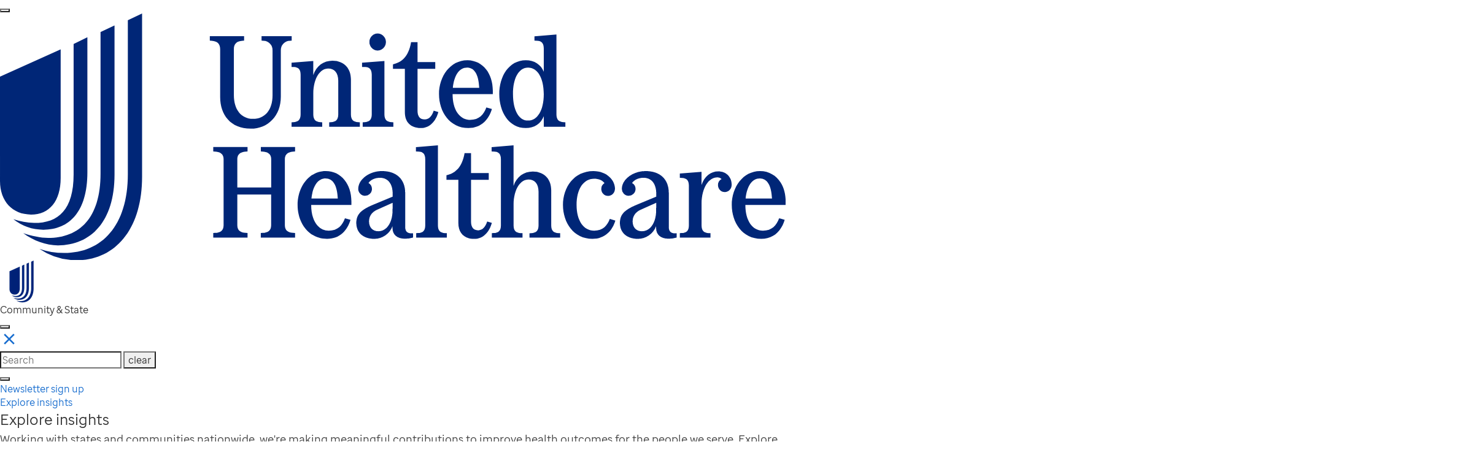

--- FILE ---
content_type: text/html;charset=utf-8
request_url: https://www.uhccommunityandstate.com/content/events/2021-events/rise-west-2021
body_size: 10788
content:

<!DOCTYPE HTML>
<html lang="en">
    <head>
    <meta charset="UTF-8"/>
    <title>RISE West 2021 | UnitedHealthcare Community &amp; State</title>
    

    
    
    <meta name="template" content="event"/>
    <meta name="viewport" content="width=device-width, initial-scale=1"/>
    
    <meta name="twitter:widgets:new-embed-design" content="on"/>

    

    <script defer type="text/javascript" src="/.rum/@adobe/helix-rum-js@%5E2/dist/rum-standalone.js"></script>
<link rel="canonical" href="https://www.uhccommunityandstate.com/content/events/2021-events/rise-west-2021"/>
    
    
        <meta property="og:url" content="https://www.uhccommunityandstate.com/content/events/2021-events/rise-west-2021"/>
        <meta property="og:title" content="RISE West 2021 | UnitedHealthcare Community &amp; State"/>
        
        
        <meta property="og:image" content="https://www.uhccommunityandstate.com/content/dam/uhccomstate/uhccs_header_hero/page_template_assets/homepage-assets/UHCCS_Homepage_1920x533.jpg"/>
        <meta property="og:image:secure_url" content="https://www.uhccommunityandstate.com/content/dam/uhccomstate/uhccs_header_hero/page_template_assets/homepage-assets/UHCCS_Homepage_1920x533.jpg"/>

        <meta name="twitter:title" content="RISE West 2021 | UnitedHealthcare Community &amp; State"/>
        
        
        <meta name="twitter:image" content="https://www.uhccommunityandstate.com/content/dam/uhccomstate/uhccs_header_hero/page_template_assets/homepage-assets/UHCCS_Homepage_1920x533.jpg"/>
        <meta name="twitter:card" content="summary_large_image"/>
    
    




  <script>

	digitalData = {
		pageInstanceID : '/content/uhccomstate/content/events/2021-events/rise-west-2021',
              page : {"title":"RISE West 2021","event":{"title":"RISE West 2021","visibleTags":"{\"Social Drivers of Health (SDOH)\":\"uhccomstate:content-meta/topic/social-drivers-of-health\"}","hiddenTags":[],"desktopThumbnail":"/content/dam/uhccomstate/uhccs_header_hero/event_page_images/calendar_event_card.png","mobileThumbnail":"/content/dam/uhccomstate/uhccs_header_hero/event_page_images/calendar_event_card.png","age":0,"authors":[],"startDate":"2021-08-30","endDate":"2021-09-02","speakers":"Andy McMahon","location":"Live in Colorado Springs & Streaming Online"}}
    };

</script>


    
    
<script src="/etc.clientlibs/uhccomstate/clientlib/jquery.lc-3f56e989e786c643b30d5668a97daa52-lc.min.js"></script>




    
<link rel="stylesheet" href="/etc.clientlibs/uhccomstate/clientlib.lc-7fe5ff232d0576687b413398328df405-lc.min.css" type="text/css">




    
    
    

    

    


        <script type="text/javascript" src="//assets.adobedtm.com/bff7f95d5e60a9bb1bafa9115ce25108c698418f/satelliteLib-85a613f752ea5cc5910e8bdb4440d80678482e5d.js"></script>


    
    
    

    
    
    <link rel="icon" type="image/vnd.microsoft.icon" href="/etc.clientlibs/uhccomstate/clientlib/resources/images/favicon_updated.png"/>
    <link rel="shortcut icon" type="image/vnd.microsoft.icon" href="/etc.clientlibs/uhccomstate/clientlib/resources/images/favicon_updated.png"/>
    <!-- preload fonts-->
    <link rel="preload" href="/etc.clientlibs/uhccomstate/clientlib/resources/fonts/EnterpriseSans/EnterpriseSans-Bold.ttf" as="font" type="font/ttf" crossorigin/>
    <link rel="preload" href="/etc.clientlibs/uhccomstate/clientlib/resources/fonts/EnterpriseSans/EnterpriseSans-Regular.ttf" as="font" type="font/ttf" crossorigin/>
    <link rel="preload" href="/etc.clientlibs/uhccomstate/clientlib/resources/fonts/EnterpriseSans/EnterpriseSans-BoldItalic.ttf" as="font" type="font/ttf" crossorigin/>
    <link rel="preload" href="/etc.clientlibs/uhccomstate/clientlib/resources/fonts/EnterpriseSans/EnterpriseSans-RegularItalic.ttf" as="font" type="font/ttf" crossorigin/>
    <!--Initialized the breakpoints -->
    <script>
        var isMobile = false, isDesktop = true, isTablet = false;
    </script>
    
</head>
    <body class="event global page basicpage" id="event-f4e7e9f9ae">
        
        <!-- Overlay Backdrop div for header -->
        <div class="cmp-main-navigation__backdrop"></div> 
        
        
            
            




    
<div id="experiencefragment-697c0b934c" class="cmp-experiencefragment cmp-experiencefragment--header">

    



<div class="xf-content-height">
    <div class="root responsivegrid">


<div class="aem-Grid aem-Grid--12 aem-Grid--default--12 ">
    
    <header class="header aem-GridColumn aem-GridColumn--default--12">


<div class="cmp-header" id="header-43afeb9cfe" data-cmp-data-layer="{&#34;header-43afeb9cfe&#34;:{&#34;@type&#34;:&#34;unitedhealthcare-base/components/structure/header&#34;,&#34;repo:modifyDate&#34;:&#34;2024-02-02T12:01:39Z&#34;}}">
    <div class="cmp-header__navbar">
        <button id="cmp-header__hamburgerBtn" class="hamburger-wrapper" aria-label="Toggle Navigation Menu" aria-expanded="false">
            <div class="mobile-nav-icon" aria-hidden="true"></div>
        </button>
        <div class="cmp-header__logo">
            <a href="/" title="UnitedHealthcare Community &amp; State ">
                <img class="desktop-logo" src="/content/experience-fragments/uhccomstate/language-masters/en/header/header/_jcr_content/root/header_copy_copy/image.coreimg.svg/1706875299391/uhc-desktop.svg" alt="UnitedHealthcare Community &amp; State "/>
                <img class="mobile-logo" src="/content/experience-fragments/uhccomstate/language-masters/en/header/header/_jcr_content/root/header_copy_copy/imageMobile.coreimg.png/1706875299391/mobile-icon-70x70.png" alt="UnitedHealthcare Community &amp; State "/>
            </a>
            <div class="cmp-header__wayfinder">
                Community &amp; State
            </div>
        </div>
        <div class="cmp-header__search"><div class="search globalsite-searchbox cmp-global-site-searchbox--header-inline">


    <div class="cmp-global-site-searchbox">
        <span class="configuration" data-results-count="3" data-character-limit="3" data-no-result-label="No Results Found" data-search-results-page-path="/search-results" data-clear-text-label="clear" data-search-hub="None" data-search-button-label="Search" data-search-legacy="true" data-search-tool-tip="Unsure what to search for?" data-search-browse-content="Browse our content" data-search-api-path="/content/experience-fragments/uhccomstate/language-masters/en/header/header/jcr:content/root/header_copy_copy/search.suggest"></span>
        <div class="cmp-global-site-searchbox__form-wrapper">
            <div class="cmp-global-site-searchbox__input-placeholder">
                <button aria-label="Search" type="submit" class="fas fa-search cmp-global-site-searchbox__submit"></button>
                <label for="cmp-global-site-searchbox" class="cmp-global-site-searchbox__label sr-only">Search</label>
                <div class="cmp-global-site-searchbox__close-btn">
                    <svg class="cmp-global-site-searchbox__close-btn-svg" tabindex="0" width="30" height="30" viewBox="0 0 30 30" fill="none" xmlns="http://www.w3.org/2000/svg">
                        <path fill-rule="evenodd" clip-rule="evenodd" d="M23.75 8.0125L21.9875 6.25L15 13.2375L8.0125 6.25L6.25 8.0125L13.2375 15L6.25 21.9875L8.0125 23.75L15 16.7625L21.9875 23.75L23.75 21.9875L16.7625 15L23.75 8.0125Z" fill="#196ECF"/>
                    </svg>                        
                </div>
                <input class="cmp-form-text__text cmp-global-site-searchbox__input" type="text" placeholder="Search" name="q" autocomplete="off" current-path="/content/experience-fragments/uhccomstate/language-masters/en/header/header/jcr:content/root/header_copy_copy/search" aria-activedescendant="" aria-expanded="false"/>
                <button type="button" aria-label="clear" class="cmp-global-site-searchbox__clear-search-text">
                    clear
                </button>
            </div>
            <button type="button" aria-label="" class="fas fa-close cmp-global-site-searchbox__close"></button>
            <div class="cmp-global-site-searchbox__suggestions">
                <ul class="cmp-global-site-searchbox__suggestions-list" role="listbox"></ul>
            </div>
            
            

        </div>
    </div>


    

</div>
</div>
        <div class="cmp-header__signup-btn">

<a id="button-7d91f5a34c" class="cmp-button" href="/forms/newsletterregistrationform" target="_self" data-cmp-clickable data-cmp-data-layer="{&#34;button-7d91f5a34c&#34;:{&#34;@type&#34;:&#34;unitedhealthcare-base/components/content/button&#34;,&#34;repo:modifyDate&#34;:&#34;2024-03-07T18:20:34Z&#34;,&#34;dc:title&#34;:&#34;Newsletter sign up&#34;,&#34;xdm:linkURL&#34;:&#34;/content/uhccomstate/forms/newsletterregistrationform&#34;}}">
    
    
    
    
    <span class="cmp-button__text">Newsletter sign up</span>
    
    

</a>


    

</div>

    </div>
    <div class="cmp-header__nav-search">
        <div class="cmp-header__nav">

<nav class="cmp-main-navigation" role="navigation" aria-label="Main Navigation" id="NavigationId">
    <ul class="cmp-main-navigation__group" role="menu">
    
        <li class="cmp-main-navigation__item cmp-main-navigation__item--level-0 cmp-main-navigation__item--dropdown" role="none">
            <a href="javascript:;" aria-haspopup="true" class="cmp-main-navigation__item-link" role="menuitem" id="exploreInsights">Explore insights</a>
            <div id="exploreInsights" class="cmp-main-navigation__container">
                <div class="cmp-main-navigation__content">
                  
                    


<div class="aem-Grid aem-Grid--12 aem-Grid--default--12 ">
    
    <div class="grid-container cmp-grid-container--2col-3-9 aem-GridColumn aem-GridColumn--default--12">

<div class="cmp-grid-container" id="exploreInsights" data-cmp-data-layer="{&#34;exploreInsights&#34;:{&#34;@type&#34;:&#34;unitedhealthcare-base/components/content/grid-container&#34;}}">
    
    
    <div class="cmp-grid-container__items">


<div class="aem-Grid aem-Grid--12 aem-Grid--default--12 ">
    
    <div class="navigation-teaser teaser cmp-teaser--text-alignment-left cmp-teaser--explore-insights aem-GridColumn aem-GridColumn--default--12">
<div id="navigation-teaser-515d42be95" data-cmp-data-layer="{&#34;navigation-teaser-515d42be95&#34;:{&#34;@type&#34;:&#34;unitedhealthcare-base/components/content/navigation-teaser&#34;,&#34;repo:modifyDate&#34;:&#34;2024-02-08T03:46:24Z&#34;,&#34;dc:title&#34;:&#34;Explore insights&#34;,&#34;dc:description&#34;:&#34;&lt;p>Working with states\r\nand communities nationwide, we&#39;re making meaningful contributions to improve\r\nhealth outcomes for the people we serve. Explore each topic to learn more.&lt;/p>\r\n&#34;,&#34;xdm:linkURL&#34;:&#34;/content/uhccomstate/latest-insights&#34;}}" class="cmp-teaser">
    <div class="cmp-teaser__content">
        
        <h3 class="cmp-teaser__title">
            Explore insights
        </h3>
        <div class="cmp-teaser__description"><p>Working with states
and communities nationwide, we&#39;re making meaningful contributions to improve
health outcomes for the people we serve. Explore each topic to learn more.</p>
</div>
        <div>


<div class="aem-Grid aem-Grid--12 aem-Grid--default--12 ">
    
    <div class="button cmp-button--aligned-left cmp-button--mobile-full-width aem-GridColumn aem-GridColumn--default--12">

<a id="button-a7b03a8b54" class="cmp-button" href="/latest-insights" target="_self" data-cmp-clickable data-cmp-data-layer="{&#34;button-a7b03a8b54&#34;:{&#34;@type&#34;:&#34;unitedhealthcare-base/components/content/button&#34;,&#34;repo:modifyDate&#34;:&#34;2025-03-07T03:56:17Z&#34;,&#34;dc:title&#34;:&#34;Latest insights&#34;,&#34;xdm:linkURL&#34;:&#34;/content/uhccomstate/latest-insights&#34;}}">
    
    
    
    
    <span class="cmp-button__text">Latest insights</span>
    
    

</a>


    

</div>

    
</div>
</div>
    </div>
</div>

    

</div>
<div class="list cmp-list--3col cmp-list--bullets-none cmp-list--with-icon aem-GridColumn aem-GridColumn--default--12">
<div class="cmp-list__container">
    <div class="cmp-list__item-title">Browse insights by topic:</div>
    
    <span class="cmp-list__dropdown"></span>
    <ul class="cmp-list">
        <li class="cmp-list__click-0">
            <img src="/content/dam/uhccomstate/style-guide/icon-library/Icon_Government_1C_RGB.svg" alt="FQHC"/>
            <a class="cmp-list__item-primary-link" href="/content/content-hubs/fqhc" target="_self">
                <span class="cmp-list__item-primary-link-text">FQHC</span>
            </a>
            
        </li>
    
        <li class="cmp-list__click-1">
            <img src="/content/dam/uhccomstate/style-guide/icon-library/Icon_Baby_1C_RGB.svg" alt="Maternal health"/>
            <a class="cmp-list__item-primary-link" href="/content/content-hubs/maternal-health" target="_self">
                <span class="cmp-list__item-primary-link-text">Maternal health</span>
            </a>
            
        </li>
    
        <li class="cmp-list__click-2">
            <img src="/content/dam/uhccomstate/style-guide/icon-library/Icon_High_Five_1C_RGB.svg" alt="Complex care"/>
            <a class="cmp-list__item-primary-link" href="/content/content-hubs/complex-care" target="_self">
                <span class="cmp-list__item-primary-link-text">Complex care</span>
            </a>
            
        </li>
    
        <li class="cmp-list__click-3">
            <img src="/content/dam/uhccomstate/style-guide/icon-library/Icon_Handshake_1C_RGB.svg" alt="Foster care"/>
            <a class="cmp-list__item-primary-link" href="/content/content-hubs/foster-care" target="_self">
                <span class="cmp-list__item-primary-link-text">Foster care</span>
            </a>
            
        </li>
    
        <li class="cmp-list__click-4">
            <img src="/content/dam/uhccomstate/icon-library/Icon_Health_2C_CirWhite_RGB.svg" alt="Behavioral health"/>
            <a class="cmp-list__item-primary-link" href="/content/content-hubs/behavioral-health" target="_self">
                <span class="cmp-list__item-primary-link-text">Behavioral health</span>
            </a>
            
        </li>
    </ul>
</div>


    
</div>

    
</div>
</div>
</div>
</div>

    
</div>

                </div>
            </div>
        </li>
     
        <li class="cmp-main-navigation__item cmp-main-navigation__item--level-0 cmp-main-navigation__item--dropdown" role="none">
            <a href="javascript:;" aria-haspopup="true" class="cmp-main-navigation__item-link" role="menuitem" id="browseByState">State resources</a>
            <div id="browseByState" class="cmp-main-navigation__container">
                <div class="cmp-main-navigation__content">
                  
                    


<div class="aem-Grid aem-Grid--12 aem-Grid--default--12 ">
    
    <div class="grid-container cmp-grid--site-width aem-GridColumn aem-GridColumn--default--12">

<div class="cmp-grid-container" id="Browsebystate" data-cmp-data-layer="{&#34;Browsebystate&#34;:{&#34;@type&#34;:&#34;unitedhealthcare-base/components/content/grid-container&#34;}}">
    
    
    <div class="cmp-grid-container__items">


<div class="aem-Grid aem-Grid--12 aem-Grid--default--12 ">
    
    <div class="text cmp-text--text-primary cmp-text--padded-none aem-GridColumn aem-GridColumn--default--12">
<div class="cmp-text" data-cmp-data-layer="{&#34;text-0284306b0d&#34;:{&#34;@type&#34;:&#34;unitedhealthcare-base/components/content/text&#34;,&#34;xdm:text&#34;:&#34;&lt;h3>State resources&lt;/h3>\r\n&#34;}}" id="text-0284306b0d">
    <h3>State resources</h3>

</div>

    

</div>
<div class="list cmp-list--5col cmp-list--bullets-none cmp-list--without-icon cmp-list--state-resources-links aem-GridColumn aem-GridColumn--default--12">
<div class="cmp-list__container">
    
    
    <span class="cmp-list__dropdown"></span>
    <ul class="cmp-list">
        <li class="cmp-list__click-0">
            
            <a class="cmp-list__item-primary-link" href="/who-we-serve/state/Alabama" target="_self">
                <span class="cmp-list__item-primary-link-text">Alabama</span>
            </a>
            
        </li>
    
        <li class="cmp-list__click-1">
            
            <a class="cmp-list__item-primary-link" href="/who-we-serve/state/Alaska" target="_self">
                <span class="cmp-list__item-primary-link-text">Alaska</span>
            </a>
            
        </li>
    
        <li class="cmp-list__click-2">
            
            <a class="cmp-list__item-primary-link" href="/content/state-profiles/arizona-profile" target="_self">
                <span class="cmp-list__item-primary-link-text">Arizona</span>
            </a>
            
        </li>
    
        <li class="cmp-list__click-3">
            
            <a class="cmp-list__item-primary-link" href="/who-we-serve/state/Arkansas" target="_self">
                <span class="cmp-list__item-primary-link-text">Arkansas</span>
            </a>
            
        </li>
    
        <li class="cmp-list__click-4">
            
            <a class="cmp-list__item-primary-link" href="/who-we-serve/state/California" target="_self">
                <span class="cmp-list__item-primary-link-text">California</span>
            </a>
            
        </li>
    
        <li class="cmp-list__click-5">
            
            <a class="cmp-list__item-primary-link" href="/content/state-profiles/colorado-profile" target="_self">
                <span class="cmp-list__item-primary-link-text">Colorado</span>
            </a>
            
        </li>
    
        <li class="cmp-list__click-6">
            
            <a class="cmp-list__item-primary-link" href="/who-we-serve/state/Connecticut" target="_self">
                <span class="cmp-list__item-primary-link-text">Connecticut</span>
            </a>
            
        </li>
    
        <li class="cmp-list__click-7">
            
            <a class="cmp-list__item-primary-link" href="/who-we-serve/state/Delaware" target="_self">
                <span class="cmp-list__item-primary-link-text">Delaware</span>
            </a>
            
        </li>
    
        <li class="cmp-list__click-8">
            
            <a class="cmp-list__item-primary-link" href="/content/state-profiles/florida-profile" target="_self">
                <span class="cmp-list__item-primary-link-text">Florida</span>
            </a>
            
        </li>
    
        <li class="cmp-list__click-9">
            
            <a class="cmp-list__item-primary-link" href="/content/state-profiles/georgia-profile" target="_self">
                <span class="cmp-list__item-primary-link-text">Georgia</span>
            </a>
            
        </li>
    
        <li class="cmp-list__click-10">
            
            <a class="cmp-list__item-primary-link" href="/content/state-profiles/hawaii-profile" target="_self">
                <span class="cmp-list__item-primary-link-text">Hawaii</span>
            </a>
            
        </li>
    
        <li class="cmp-list__click-11">
            
            <a class="cmp-list__item-primary-link" href="/content/state-profiles/idaho-profile" target="_self">
                <span class="cmp-list__item-primary-link-text">Idaho</span>
            </a>
            
        </li>
    
        <li class="cmp-list__click-12">
            
            <a class="cmp-list__item-primary-link" href="/content/state-profiles/illinois-profile" target="_self">
                <span class="cmp-list__item-primary-link-text">Illinois</span>
            </a>
            
        </li>
    
        <li class="cmp-list__click-13">
            
            <a class="cmp-list__item-primary-link" href="/who-we-serve/state/Indiana" target="_self">
                <span class="cmp-list__item-primary-link-text">Indiana</span>
            </a>
            
        </li>
    
        <li class="cmp-list__click-14">
            
            <a class="cmp-list__item-primary-link" href="/content/state-profiles/iowa-profile" target="_self">
                <span class="cmp-list__item-primary-link-text">Iowa</span>
            </a>
            
        </li>
    
        <li class="cmp-list__click-15">
            
            <a class="cmp-list__item-primary-link" href="/content/state-profiles/kansas-profile" target="_self">
                <span class="cmp-list__item-primary-link-text">Kansas</span>
            </a>
            
        </li>
    
        <li class="cmp-list__click-16">
            
            <a class="cmp-list__item-primary-link" href="/content/state-profiles/kentucky-profile" target="_self">
                <span class="cmp-list__item-primary-link-text">Kentucky</span>
            </a>
            
        </li>
    
        <li class="cmp-list__click-17">
            
            <a class="cmp-list__item-primary-link" href="/content/state-profiles/louisiana-profile" target="_self">
                <span class="cmp-list__item-primary-link-text">Louisiana</span>
            </a>
            
        </li>
    
        <li class="cmp-list__click-18">
            
            <a class="cmp-list__item-primary-link" href="/who-we-serve/state/Maine" target="_self">
                <span class="cmp-list__item-primary-link-text">Maine</span>
            </a>
            
        </li>
    
        <li class="cmp-list__click-19">
            
            <a class="cmp-list__item-primary-link" href="/content/state-profiles/maryland-profile" target="_self">
                <span class="cmp-list__item-primary-link-text">Maryland</span>
            </a>
            
        </li>
    
        <li class="cmp-list__click-20">
            
            <a class="cmp-list__item-primary-link" href="/content/state-profiles/massachusetts-profile" target="_self">
                <span class="cmp-list__item-primary-link-text">Massachusetts</span>
            </a>
            
        </li>
    
        <li class="cmp-list__click-21">
            
            <a class="cmp-list__item-primary-link" href="/content/state-profiles/michigan-profile" target="_self">
                <span class="cmp-list__item-primary-link-text">Michigan</span>
            </a>
            
        </li>
    
        <li class="cmp-list__click-22">
            
            <a class="cmp-list__item-primary-link" href="/who-we-serve/state/Minnesota" target="_self">
                <span class="cmp-list__item-primary-link-text">Minnesota</span>
            </a>
            
        </li>
    
        <li class="cmp-list__click-23">
            
            <a class="cmp-list__item-primary-link" href="/content/state-profiles/mississippi-profile" target="_self">
                <span class="cmp-list__item-primary-link-text">Mississippi</span>
            </a>
            
        </li>
    
        <li class="cmp-list__click-24">
            
            <a class="cmp-list__item-primary-link" href="/content/state-profiles/missouri-profile" target="_self">
                <span class="cmp-list__item-primary-link-text">Missouri</span>
            </a>
            
        </li>
    
        <li class="cmp-list__click-25">
            
            <a class="cmp-list__item-primary-link" href="/who-we-serve/state/Montana" target="_self">
                <span class="cmp-list__item-primary-link-text">Montana</span>
            </a>
            
        </li>
    
        <li class="cmp-list__click-26">
            
            <a class="cmp-list__item-primary-link" href="/content/state-profiles/nebraska-profile" target="_self">
                <span class="cmp-list__item-primary-link-text">Nebraska</span>
            </a>
            
        </li>
    
        <li class="cmp-list__click-27">
            
            <a class="cmp-list__item-primary-link" href="/content/state-profiles/nevada-profile" target="_self">
                <span class="cmp-list__item-primary-link-text">Nevada</span>
            </a>
            
        </li>
    
        <li class="cmp-list__click-28">
            
            <a class="cmp-list__item-primary-link" href="/who-we-serve/state/NewHampshire" target="_self">
                <span class="cmp-list__item-primary-link-text">New Hampshire</span>
            </a>
            
        </li>
    
        <li class="cmp-list__click-29">
            
            <a class="cmp-list__item-primary-link" href="/content/state-profiles/new-jersey-profile" target="_self">
                <span class="cmp-list__item-primary-link-text">New Jersey</span>
            </a>
            
        </li>
    
        <li class="cmp-list__click-30">
            
            <a class="cmp-list__item-primary-link" href="/content/state-profiles/new-mexico-profile" target="_self">
                <span class="cmp-list__item-primary-link-text">New Mexico</span>
            </a>
            
        </li>
    
        <li class="cmp-list__click-31">
            
            <a class="cmp-list__item-primary-link" href="/content/state-profiles/new-york-profile" target="_self">
                <span class="cmp-list__item-primary-link-text">New York</span>
            </a>
            
        </li>
    
        <li class="cmp-list__click-32">
            
            <a class="cmp-list__item-primary-link" href="/content/state-profiles/north-carolina-profile" target="_self">
                <span class="cmp-list__item-primary-link-text">North Carolina</span>
            </a>
            
        </li>
    
        <li class="cmp-list__click-33">
            
            <a class="cmp-list__item-primary-link" href="/who-we-serve/state/NorthDakota" target="_self">
                <span class="cmp-list__item-primary-link-text">North Dakota</span>
            </a>
            
        </li>
    
        <li class="cmp-list__click-34">
            
            <a class="cmp-list__item-primary-link" href="/content/state-profiles/ohio-profile" target="_self">
                <span class="cmp-list__item-primary-link-text">Ohio</span>
            </a>
            
        </li>
    
        <li class="cmp-list__click-35">
            
            <a class="cmp-list__item-primary-link" href="/who-we-serve/state/Oklahoma" target="_self">
                <span class="cmp-list__item-primary-link-text">Oklahoma</span>
            </a>
            
        </li>
    
        <li class="cmp-list__click-36">
            
            <a class="cmp-list__item-primary-link" href="/who-we-serve/state/Oregon" target="_self">
                <span class="cmp-list__item-primary-link-text">Oregon</span>
            </a>
            
        </li>
    
        <li class="cmp-list__click-37">
            
            <a class="cmp-list__item-primary-link" href="/content/state-profiles/pennsylvania-profile" target="_self">
                <span class="cmp-list__item-primary-link-text">Pennsylvania</span>
            </a>
            
        </li>
    
        <li class="cmp-list__click-38">
            
            <a class="cmp-list__item-primary-link" href="/content/state-profiles/rhode-island-profile" target="_self">
                <span class="cmp-list__item-primary-link-text">Rhode Island</span>
            </a>
            
        </li>
    
        <li class="cmp-list__click-39">
            
            <a class="cmp-list__item-primary-link" href="/who-we-serve/state/SouthCarolina" target="_self">
                <span class="cmp-list__item-primary-link-text">South Carolina</span>
            </a>
            
        </li>
    
        <li class="cmp-list__click-40">
            
            <a class="cmp-list__item-primary-link" href="/who-we-serve/state/SouthDakota" target="_self">
                <span class="cmp-list__item-primary-link-text">South Dakota</span>
            </a>
            
        </li>
    
        <li class="cmp-list__click-41">
            
            <a class="cmp-list__item-primary-link" href="/content/state-profiles/tennessee-profile" target="_self">
                <span class="cmp-list__item-primary-link-text">Tennessee</span>
            </a>
            
        </li>
    
        <li class="cmp-list__click-42">
            
            <a class="cmp-list__item-primary-link" href="/content/state-profiles/texas-profile" target="_self">
                <span class="cmp-list__item-primary-link-text">Texas</span>
            </a>
            
        </li>
    
        <li class="cmp-list__click-43">
            
            <a class="cmp-list__item-primary-link" href="/who-we-serve/state/Utah" target="_self">
                <span class="cmp-list__item-primary-link-text">Utah</span>
            </a>
            
        </li>
    
        <li class="cmp-list__click-44">
            
            <a class="cmp-list__item-primary-link" href="/who-we-serve/state/Vermont" target="_self">
                <span class="cmp-list__item-primary-link-text">Vermont</span>
            </a>
            
        </li>
    
        <li class="cmp-list__click-45">
            
            <a class="cmp-list__item-primary-link" href="/content/state-profiles/virginia-profile" target="_self">
                <span class="cmp-list__item-primary-link-text">Virginia</span>
            </a>
            
        </li>
    
        <li class="cmp-list__click-46">
            
            <a class="cmp-list__item-primary-link" href="/content/state-profiles/washington-profile" target="_self">
                <span class="cmp-list__item-primary-link-text">Washington</span>
            </a>
            
        </li>
    
        <li class="cmp-list__click-47">
            
            <a class="cmp-list__item-primary-link" href="/content/state-profiles/washington-dc-profile" target="_self">
                <span class="cmp-list__item-primary-link-text">Washington DC</span>
            </a>
            
        </li>
    
        <li class="cmp-list__click-48">
            
            <a class="cmp-list__item-primary-link" href="/who-we-serve/state/WestVirginia" target="_self">
                <span class="cmp-list__item-primary-link-text">West Virginia</span>
            </a>
            
        </li>
    
        <li class="cmp-list__click-49">
            
            <a class="cmp-list__item-primary-link" href="/content/state-profiles/wisconsin-profile" target="_self">
                <span class="cmp-list__item-primary-link-text">Wisconsin</span>
            </a>
            
        </li>
    
        <li class="cmp-list__click-50">
            
            <a class="cmp-list__item-primary-link" href="/who-we-serve/state/Wyoming" target="_self">
                <span class="cmp-list__item-primary-link-text">Wyoming</span>
            </a>
            
        </li>
    </ul>
</div>


    
</div>

    
</div>
</div>
</div>
</div>

    
</div>

                </div>
            </div>
        </li>
     
        <li class="cmp-main-navigation__item cmp-main-navigation__item--level-0 cmp-main-navigation__item--dropdown" role="none">
            <a href="javascript:;" aria-haspopup="true" class="cmp-main-navigation__item-link" role="menuitem" id="medicaid">Understand Medicaid</a>
            <div id="medicaid" class="cmp-main-navigation__container">
                <div class="cmp-main-navigation__content">
                  
                    


<div class="aem-Grid aem-Grid--12 aem-Grid--default--12 ">
    
    <div class="grid-container cmp-grid-container--3col aem-GridColumn aem-GridColumn--default--12">

<div class="cmp-grid-container" id="exploreInsights" data-cmp-data-layer="{&#34;exploreInsights&#34;:{&#34;@type&#34;:&#34;unitedhealthcare-base/components/content/grid-container&#34;}}">
    
    
    <div class="cmp-grid-container__items">


<div class="aem-Grid aem-Grid--12 aem-Grid--default--12 ">
    
    <div class="navigation-teaser teaser cmp-teaser--text-alignment-left cmp-teaser--explore-insights aem-GridColumn aem-GridColumn--default--12">
<div id="navigation-teaser-621d79083d" data-cmp-data-layer="{&#34;navigation-teaser-621d79083d&#34;:{&#34;@type&#34;:&#34;unitedhealthcare-base/components/content/navigation-teaser&#34;,&#34;repo:modifyDate&#34;:&#34;2025-07-04T14:45:06Z&#34;,&#34;dc:title&#34;:&#34;Understand Medicaid&#34;,&#34;dc:description&#34;:&#34;&lt;p>Medicaid can be complex and challenging to understand. We’ve created resources to make it clear. Explore each topic to learn what Medicaid is, who it serves, and why the program was established.&lt;br>\r\n&lt;/p>\r\n&#34;,&#34;xdm:linkURL&#34;:&#34;/content/uhccomstate/medicaid-made-clear&#34;}}" class="cmp-teaser">
    <div class="cmp-teaser__content">
        
        <h3 class="cmp-teaser__title">
            Understand Medicaid
        </h3>
        <div class="cmp-teaser__description"><p>Medicaid can be complex and challenging to understand. We’ve created resources to make it clear. Explore each topic to learn what Medicaid is, who it serves, and why the program was established.<br />
</p>
</div>
        <div>


<div class="aem-Grid aem-Grid--12 aem-Grid--default--12 ">
    
    <div class="button cmp-button--aligned-left cmp-button--mobile-full-width aem-GridColumn aem-GridColumn--default--12">

<a id="button-23527f2fde" class="cmp-button" href="/medicaid-made-clear" target="_self" data-cmp-clickable data-cmp-data-layer="{&#34;button-23527f2fde&#34;:{&#34;@type&#34;:&#34;unitedhealthcare-base/components/content/button&#34;,&#34;repo:modifyDate&#34;:&#34;2025-07-04T15:02:29Z&#34;,&#34;dc:title&#34;:&#34;Medicaid Made Clear&#34;,&#34;xdm:linkURL&#34;:&#34;/content/uhccomstate/medicaid-made-clear&#34;}}">
    
    
    
    
    <span class="cmp-button__text">Medicaid Made Clear</span>
    
    

</a>


    

</div>

    
</div>
</div>
    </div>
</div>

    

</div>
<div class="list cmp-list--bullets-none cmp-list--without-icon aem-GridColumn aem-GridColumn--default--12">
<div class="cmp-list__container">
    
    
    <span class="cmp-list__dropdown"></span>
    <ul class="cmp-list">
        <li class="cmp-list__click-0">
            
            <a class="cmp-list__item-primary-link" href="/medicaid-made-clear/medicaid-vs-medicare" target="_self">
                <span class="cmp-list__item-primary-link-text">Medicaid vs Medicare</span>
            </a>
            
        </li>
    
        <li class="cmp-list__click-1">
            
            <a class="cmp-list__item-primary-link" href="/medicaid-made-clear/medicaid-eligibility" target="_self">
                <span class="cmp-list__item-primary-link-text">Eligibility</span>
            </a>
            
        </li>
    
        <li class="cmp-list__click-2">
            
            <a class="cmp-list__item-primary-link" href="/medicaid-made-clear/medicaid-coverage-and-benefits" target="_self">
                <span class="cmp-list__item-primary-link-text">Coverage</span>
            </a>
            
        </li>
    
        <li class="cmp-list__click-3">
            
            <a class="cmp-list__item-primary-link" href="/medicaid-glossary" target="_self">
                <span class="cmp-list__item-primary-link-text">Glossary</span>
            </a>
            
        </li>
    
        <li class="cmp-list__click-4">
            
            <a class="cmp-list__item-primary-link" href="/medicaid-made-clear#medicaid-quiz" target="_self">
                <span class="cmp-list__item-primary-link-text">Quiz</span>
            </a>
            
        </li>
    </ul>
</div>


    
</div>

    
</div>
</div>
</div>
</div>

    
</div>

                </div>
            </div>
        </li>
     
        <li class="cmp-main-navigation__item cmp-main-navigation__item--level-0 cmp-main-navigation__item--dropdown" role="none">
            <a href="javascript:;" aria-haspopup="true" class="cmp-main-navigation__item-link" role="menuitem" id="aboutus">About us</a>
            <div id="aboutus" class="cmp-main-navigation__container">
                <div class="cmp-main-navigation__content">
                  
                    


<div class="aem-Grid aem-Grid--12 aem-Grid--default--12 ">
    
    <div class="grid-container cmp-grid-container--3col aem-GridColumn aem-GridColumn--default--12">

<div class="cmp-grid-container" id="medicaid" data-cmp-data-layer="{&#34;medicaid&#34;:{&#34;@type&#34;:&#34;unitedhealthcare-base/components/content/grid-container&#34;}}">
    
    
    <div class="cmp-grid-container__items">


<div class="aem-Grid aem-Grid--12 aem-Grid--default--12 ">
    
    <div class="navigation-teaser teaser cmp-teaser--text-alignment-left cmp-teaser--explore-insights aem-GridColumn aem-GridColumn--default--12">
<div id="navigation-teaser-17524f72ef" data-cmp-data-layer="{&#34;navigation-teaser-17524f72ef&#34;:{&#34;@type&#34;:&#34;unitedhealthcare-base/components/content/navigation-teaser&#34;,&#34;repo:modifyDate&#34;:&#34;2024-01-12T08:57:01Z&#34;,&#34;dc:title&#34;:&#34;About us&#34;,&#34;dc:description&#34;:&#34;&lt;p>At Community &amp;amp; State, we&amp;#39;re committed to delivering and managing the best for care for low-income and disadvantaged Americans. Meet the leaders and partners helping make it happen.&lt;/p>\r\n&#34;,&#34;xdm:linkURL&#34;:&#34;/content/uhccomstate/about-us&#34;}}" class="cmp-teaser">
    <div class="cmp-teaser__content">
        
        <h3 class="cmp-teaser__title">
            About us
        </h3>
        <div class="cmp-teaser__description"><p>At Community &amp; State, we&#39;re committed to delivering and managing the best for care for low-income and disadvantaged Americans. Meet the leaders and partners helping make it happen.</p>
</div>
        <div>


<div class="aem-Grid aem-Grid--12 aem-Grid--default--12 ">
    
    <div class="button cmp-button--aligned-left cmp-button--mobile-full-width aem-GridColumn aem-GridColumn--default--12">

<a id="button-a869317c87" class="cmp-button" href="/about-us" target="_self" data-cmp-clickable data-cmp-data-layer="{&#34;button-a869317c87&#34;:{&#34;@type&#34;:&#34;unitedhealthcare-base/components/content/button&#34;,&#34;repo:modifyDate&#34;:&#34;2024-01-12T08:58:06Z&#34;,&#34;dc:title&#34;:&#34;Our purpose&#34;,&#34;xdm:linkURL&#34;:&#34;/content/uhccomstate/about-us&#34;}}">
    
    
    
    
    <span class="cmp-button__text">Our purpose</span>
    
    

</a>


    

</div>

    
</div>
</div>
    </div>
</div>

    

</div>
<div class="list cmp-list--bullets-none cmp-list--without-icon aem-GridColumn aem-GridColumn--default--12">
<div class="cmp-list__container">
    
    
    <span class="cmp-list__dropdown"></span>
    <ul class="cmp-list">
        <li class="cmp-list__click-0">
            
            
                <span class="cmp-list__item-primary-link-text"></span>
            
            
        </li>
    </ul>
</div>


    
</div>
<div class="navigation-teaser teaser cmp-teaser--text-alignment-left cmp-teaser--medicaid aem-GridColumn aem-GridColumn--default--12">
<div id="navigation-teaser-7a2fa1413f" data-cmp-data-layer="{&#34;navigation-teaser-7a2fa1413f&#34;:{&#34;@type&#34;:&#34;unitedhealthcare-base/components/content/navigation-teaser&#34;,&#34;repo:modifyDate&#34;:&#34;2024-02-09T02:12:33Z&#34;,&#34;dc:title&#34;:&#34;Community &amp; State overview&#34;,&#34;dc:description&#34;:&#34;&lt;p>&lt;span class=\&#34;ui-provider ed bkt bxu bxv bxw bxx bxy bxz bya byb byc byd bye byf byg byh byi byj byk byl bym byn byo byp byq byr bys byt byu byv byw byx byy byz bza\&#34;>At UnitedHealthcare® Community &amp;amp; State, we serve millions of these individuals, many of whom contend with complex medical conditions on top of a daily struggle to make ends meet.&lt;/span>&lt;br />\r\n&lt;/p>\r\n&#34;}}" class="cmp-teaser">
    <div class="cmp-teaser__content">
        <h6 class="cmp-teaser__subtitle">Featured Story</h6>
        <h4 class="cmp-teaser__title">
            Community &amp; State overview
        </h4>
        <div class="cmp-teaser__description"><p><span class="ui-provider ed bkt bxu bxv bxw bxx bxy bxz bya byb byc byd bye byf byg byh byi byj byk byl bym byn byo byp byq byr bys byt byu byv byw byx byy byz bza">At UnitedHealthcare® Community &amp; State, we serve millions of these individuals, many of whom contend with complex medical conditions on top of a daily struggle to make ends meet.</span><br />
</p>
</div>
        <div>


<div class="aem-Grid aem-Grid--12 aem-Grid--default--12 ">
    
    <div class="button cmp-button--color-secondary cmp-button--aligned-left aem-GridColumn aem-GridColumn--default--12">

<a id="button-1418cd31b5" class="cmp-button" href="/content/articles/community-and-state-overview" target="_self" data-cmp-clickable data-cmp-data-layer="{&#34;button-1418cd31b5&#34;:{&#34;@type&#34;:&#34;unitedhealthcare-base/components/content/button&#34;,&#34;repo:modifyDate&#34;:&#34;2024-02-09T02:13:44Z&#34;,&#34;dc:title&#34;:&#34;Learn more&#34;,&#34;xdm:linkURL&#34;:&#34;/content/uhccomstate/content/articles/community-and-state-overview&#34;}}">
    
    
    
    
    <span class="cmp-button__text">Learn more</span>
    
    

</a>


    

</div>

    
</div>
</div>
    </div>
</div>

    

</div>

    
</div>
</div>
</div>
</div>

    
</div>

                </div>
            </div>
        </li>
     
    </ul>
</nav>

<div class="cmp-main-navigation__signup-btn">

<a id="button-9429ba1386" class="cmp-button" href="/forms/newsletterregistrationform" target="_self" data-cmp-clickable data-cmp-data-layer="{&#34;button-9429ba1386&#34;:{&#34;@type&#34;:&#34;unitedhealthcare-base/components/content/button&#34;,&#34;repo:modifyDate&#34;:&#34;2024-02-07T13:49:23Z&#34;,&#34;dc:title&#34;:&#34;Newsletter sign up&#34;,&#34;xdm:linkURL&#34;:&#34;/content/uhccomstate/forms/newsletterregistrationform&#34;}}">
    
    
    
    
    <span class="cmp-button__text">Newsletter sign up</span>
    
    

</a>


    

</div></div>
        <a class="cmp-header__anchorToHamburgerBtn cmp-button" href="#cmp-header__hamburgerBtn">
            Skip to Menu Toggle Button
        </a>
    </div>
    <div class="cmp-header__newsletter-status-wrapper">
        <div class="cmp-header__newsletter-status">
            success
        </div>
        <span class="cmp-header__close"></span>
    </div>
</div>


    

</header>

    
</div>
</div>

</div>
</div>

    



<section class="main-body" role="main">
    <div class="template-body template--event">
    <div class="clearfix">
        



    




    
    <section>
        <div class="article-banner">
            <div class="outer-container">
                <div class="row no-gutters">
                    <div class="article-banner-container">
                        <div class="col-xs-12 article-banner-container-left ">
                            <div class="article-banner-left">
                                <h1>RISE West 2021</h1>
                                <div class="events-details hidden-md hidden-lg">
                                    <p>Andy McMahon</p>
                                    <p>Start: Aug 30 2021 10:00 AM CDT</p>
                                    <p>End: Sep 02 2021 05:00 PM CDT</p>
                                    <p>Live in Colorado Springs &amp; Streaming Online</p>
                                </div>
                            </div>
                        </div>
                        <div class="article-banner-container-right ">
                            <div class="article-banner-right">
                                <div class="left-event-section">
                                    <div class="events-details hidden-xs hidden-sm col-xs-4">
                                        <p>Andy McMahon</p>
                                        <p>Start: Aug 30 2021 10:00 AM CDT</p>
                                        <p>End: Sep 02 2021 05:00 PM CDT</p>
                                        <p>Live in Colorado Springs &amp; Streaming Online</p>
                                    </div>
                                </div>
                                <div class="right-event-section">
                                    <div class="col-xs-12 col-md-offset-4 col-md-7">
                                        <div class="article-tags hidden-xs hidden-sm col-xs-7">
                                            <ul class="visible-tag-link ">
                                                <li>
                                                    <!-- TODO: Get search url from central point -->
                                                    <a href="/search-results?tags=uhccomstate:content-meta/topic/social-drivers-of-health">Social Drivers of Health (SDOH)</a>
                                                </li>
                                            </ul>
                                        </div>
                                        <div class="socialshare article-banner-share article-share share-dark-blue" data-share-list="email,twitter,facebook,linkedin" data-custom-css="darkblue" data-url="/content/uhccomstate/content/events/2021-events/rise-west-2021" data-text="RISE West 2021">
                                            
                                                <div class="share-details" style="display: none;"></div>
                                            
                                                <div class="share-details" style="display: none;"></div>
                                            
                                                <div class="share-details" style="display: none;"></div>
                                            
                                                <div class="share-details" style="display: none;"></div>
                                            
                                        </div>
                                    </div>
                                </div>
                            </div>
                        </div>
                    </div>
                </div>
            </div>
        </div>
    </section>
    <div class="article-tags">
        <ul class="visible-tag-link hidden-md hidden-lg mobile-visible-tag">
            <li>
                <!-- TODO: Get search url from central point -->
                <a href="/search-results?tags=uhccomstate:content-meta/topic/social-drivers-of-health">
                    Social Drivers of Health (SDOH)
                    
                </a>
            </li>
        </ul>
    </div>


    <!-- Video Structured Data -->
    
    <!-- Video Structured Data End -->

    <section class="article-section">
        <div class="outer-container">
            <div class="row article-content rte-js-handle ">
                <div class="article-row">
                    
                    
                    
                    <div class="clear"></div>
                </div>
                <div class="rte-text"><p><b><span class="article-small-heading">UnitedHealthcare Community &amp; State Speakers:</span></b></p>
<ul><li><b>Andy McMahon</b>, Panel: “Cross-Sector Perspectives on the Impact of SDOH and Actionable Solutions in Health Care”</li><li>More information: <a href="https://www.risewestsummit.com/" target="_blank" rel="noopener noreferrer">https://www.risewestsummit.com/</a></li></ul>
</div>
            </div>
            
            


<div class="aem-Grid aem-Grid--12 aem-Grid--default--12 ">
    
    
    
</div>

            
        </div>
    </section>


    </div>
</div>


    
        <div>




    
        
        
        <div class="newpar new section">

</div>

    
        
        
        <div class="par iparys_inherited">

    
    
    
    

</div>

    

</div>
    

    
        <div>




    
        
        
        <div class="newpar new section">

</div>

    
        
        
        <div class="par iparys_inherited">

    
    
    
    

</div>

    

</div>
    

    
        <div>




    
        
        
        <div class="newpar new section">

</div>

    
        
        
        <div class="par iparys_inherited">

    
    
    
    

</div>

    

</div>
    

    
        
<div id="experiencefragment-4b151fea1a" class="cmp-experiencefragment cmp-experiencefragment--activate-newsletters">

    



<div class="xf-content-height">
    <div class="root responsivegrid">


<div class="aem-Grid aem-Grid--12 aem-Grid--default--12 ">
    
    <div class="spacer aem-GridColumn aem-GridColumn--default--12">

<div class="cmp-spacer">&nbsp;</div>
</div>
<div class="newsletter-signup aem-GridColumn aem-GridColumn--default--12">


     <div class="cmp-newsletter-signup__horizontal">
        
     <div class="cmp-newsletter-signup">
        <span class="configuration" data-variation-type="horizontal" data-response-view="currentPage" data-current-path="/content/experience-fragments/uhccomstate/language-masters/en/activate-newsletters/variation-b/jcr:content/root/newsletter_signup_00" data-redirect-success="/forms/newsletterregistrationsuccess" data-redirect-failure="/forms/newsletterregistrationfailure" data-emailaddress-elementname="emailAddress" data-selectastate-elementname="SelectAState" data-default-state="National" data-state-list="National,Alabama,Alaska,Arizona,Arkansas,California,Colorado,Connecticut,Delaware,Florida,Georgia,Hawaii,Idaho,Illinois,Indiana,Iowa,Kansas,Kentucky,Louisiana,Maine,Maryland,Massachusetts,Michigan,Minnesota,Mississippi,Missouri,Montana,Nebraska,Nevada,New Hampshire,New Jersey,New Mexico,New York,North Carolina,North Dakota,Ohio,Oklahoma,Oregon,Pennsylvania,Rhode Island,South Carolina,South Dakota,Tennessee,Texas,Utah,Vermont,Virginia,Washington,Washington DC,West Virginia,Wisconsin,Wyoming" data-inpage-success="Success! Thank you for subscribing." data-inpage-failure="An error occured while processing your request. Please contact us by sending an email at medicaidquality@uhc.com" data-notification-success="Newsletter sign-up successful!" data-notification-failure="An error occured while processing your request. Please contact us by sending an email at medicaidquality@uhc.com" data-first-name-min-length="0" data-first-name-max-length="40" data-first-name-error-msg="Maximum of 40 characters allowed" data-first-name-required-msg="Please enter your first name" data-first-name-validation-regex="^(?![0-9]*$)[a-zA-Z0-9&#39; .]+$" data-first-name-regex-msg="Alpha numeric and (&#39;) allowed" data-first-name-element-name="firstName" data-last-name-min-length="0" data-last-name-max-length="40" data-last-name-error-msg="Maximum of 40 characters allowed" data-last-name-required-msg="Please enter your last name" data-last-name-validation-regex="^(?![0-9]*$)[a-zA-Z0-9&#39; .]+$" data-last-name-regex-msg="Alpha numeric and (&#39;) allowed" data-last-name-element-name="lastName" data-email-min-length="0" data-email-max-length="255" data-email-error-msg="Maximum of 255 characters allowed" data-email-required-msg="Please enter a valid email address" data-email-element-name="emailAddress" data-location-state-label="&lt;p>Include {stateName} state news or &lt;a href=&#34;/content/uhccomstate/forms/newsletterregistrationform.html&#34; target=&#34;_blank&#34; rel=&#34;noopener noreferrer&#34;>select a different state&lt;/a>&lt;/p>
"></span>
        <div class="cmp-newsletter-signup__form-wrapper">
            
                <div class="cmp-newsletter-signup__title">Get Medicaid news you care about</div>
            
            <div class="cmp-newsletter-signup__description"><p>Be the first to learn about events and insights by subscribing to our newsletter.</p>
</div>
            <div class="cmp-newsletter-signup__result-container">
                <div class="cmp-newsletter-signup__result">
                    <span></span>
                </div>
                <div class="cmp-newsletter-signup__form-container">
                    <div class="cmp-newsletter-signup__required-label">All fields marked with an asterisk (*) are required</div>
                    <div class="cmp-newsletter-signup__input-container">
                        <div class="cmp-newsletter-signup__form-row">
                            <label>First Name<span>*</span></label>
                            <input type="text" name="firstName" class="cmp-newsletter-signup__first-name"/>
                            <div class="cmp-newsletter-signup__error-msg"></div>
                        </div>
                        <div class="cmp-newsletter-signup__form-row">
                            <label>Last Name<span>*</span></label>
                            <input type="text" name="lastName" class="cmp-newsletter-signup__last-name"/>
                            <div class="cmp-newsletter-signup__error-msg"></div>
                        </div>
                        <div class="cmp-newsletter-signup__form-row">
                            <label>Email Address<span>*</span></label>
                            <input type="email" name="emailAddress" class="cmp-newsletter-signup__email"/>
                            <div class="cmp-newsletter-signup__error-msg"></div>
                        </div>
                    </div>
                    
                        <div class="cmp-newsletter-signup__form-row cmp-newsletter-signup__location-container">
                            <span><a href="/forms/newsletterregistrationform" class="cmp-newsletter-signup__link">Add your state’s newsletter</a></span>
                        </div>
                    
                </div>
                
                <div class="cmp-newsletter-signup__button-container">
                    <button class="cmp-newsletter-signup__button">Sign up</button>
                </div>
            </div>
        </div>
        <div class="cmp-newsletter-signup__image">
            
                
    <div data-asset="/content/dam/uhccomstate/uhccs_header_hero/form-assets/GoPaperless_UHCBG_RGB.png" data-asset-id="75677085-570d-4ed1-adb8-8984dae9891d" data-background-image="false" data-data-layer="{&#34;image-d3fe8f354c&#34;:{&#34;@type&#34;:&#34;unitedhealthcare-base/components/content/image&#34;,&#34;repo:modifyDate&#34;:&#34;2025-09-24T11:48:39Z&#34;,&#34;image&#34;:{&#34;repo:id&#34;:&#34;75677085-570d-4ed1-adb8-8984dae9891d&#34;,&#34;repo:modifyDate&#34;:&#34;2024-12-06T17:35:37Z&#34;,&#34;@type&#34;:&#34;image/png&#34;,&#34;repo:path&#34;:&#34;/content/dam/uhccomstate/uhccs_header_hero/form-assets/GoPaperless_UHCBG_RGB.png&#34;,&#34;xdm:tags&#34;:[],&#34;xdm:smartTags&#34;:{}}}}" data-dynamic-media-image="false" data-lazy-loaded="true" data-src="/content/experience-fragments/uhccomstate/language-masters/en/activate-newsletters/variation-b/_jcr_content/root/newsletter_signup_00/image.coreimg.82{.width}.png/1758714519895/gopaperless-uhcbg-rgb.png" data-widths="128,256,512,1024,1280,1440,1920,2048" id="image-d3fe8f354c" class="cmp-image" itemscope itemtype="http://schema.org/ImageObject">
        
            <figure class="cmp-image__figure">
                <picture class="cmp-image__picture">
                    <img src="[data-uri]" width="2400" height="1800" class="cmp-image__image cmp-image__image--lazy-loading" itemprop="contentUrl"/>
                </picture>
                
            </figure>
        
        
    </div>

            
        </div>
     </div>
</div>



    
</div>
<div class="spacer aem-GridColumn aem-GridColumn--default--12">

<div class="cmp-spacer">&nbsp;</div>
</div>
<div class="section cmp-section--background-color-gray-light cmp-section--remove-padded-horizontal aem-GridColumn aem-GridColumn--default--12">

<div class="cmp-section " data-cmp-data-layer="{&#34;section-e07b4c4a05&#34;:{&#34;@type&#34;:&#34;unitedhealthcare-base/components/content/section&#34;}}" id="section-e07b4c4a05">
    

    
    
    <div class="cmp-section__container" data-background-image="false" data-dynamic-media-image="false" data-lazy-loaded="true">
        


<div class="aem-Grid aem-Grid--12 aem-Grid--default--12 ">
    
    <div class="grid-container cmp-grid--site-width cmp-grid-container--2col cmp-grid-container--remove-padded-horizontal cmp-grid-container--equal-height-teaser aem-GridColumn aem-GridColumn--default--12">

<div class="cmp-grid-container" id="grid-container-bbc3a51cbd" data-cmp-data-layer="{&#34;grid-container-bbc3a51cbd&#34;:{&#34;@type&#34;:&#34;unitedhealthcare-base/components/content/grid-container&#34;}}">
    
    
    <div class="cmp-grid-container__items">


<div class="aem-Grid aem-Grid--12 aem-Grid--default--12 ">
    
    <div class="teaser cmp-teaser--hide-image-mobile cmp-teaser--hide-description-mobile cmp-teaser--medicaid-text-2col cmp-teaser--background-color-gray cmp-teaser--text-alignment-left aem-GridColumn aem-GridColumn--default--12">
<div class="cmp-teaser__wrapper">
    <div class="cmp-teaser" id="teaser-90a8c7f003" data-cmp-data-layer="{&#34;teaser-90a8c7f003&#34;:{&#34;@type&#34;:&#34;unitedhealthcare-base/components/content/teaser&#34;,&#34;dc:title&#34;:&#34;Health plans in your area&#34;,&#34;dc:description&#34;:&#34;&lt;p>If you&#39;re an individual looking for a health plan we can help. Find the plan you&#39;re looking for today.&lt;br>\r\n&lt;/p>\r\n&#34;,&#34;image&#34;:{&#34;repo:id&#34;:&#34;8b8f1645-18b5-4606-a979-790fb6f0e910&#34;,&#34;repo:modifyDate&#34;:&#34;2023-06-22T04:54:02Z&#34;,&#34;@type&#34;:&#34;image/svg+xml&#34;,&#34;repo:path&#34;:&#34;/content/dam/uhccomstate/icon-library/Icon_AddBen_2C_Cir_RGB.svg&#34;,&#34;xdm:tags&#34;:[],&#34;xdm:smartTags&#34;:{}}}}">
        
        <div class="cmp-teaser__content">
            
    

            
                <div class="cmp-teaser__heading-contianer">
                    
    
        <div class="cmp-teaser__image">
            
    <div data-asset="/content/dam/uhccomstate/icon-library/Icon_AddBen_2C_Cir_RGB.svg" data-asset-id="8b8f1645-18b5-4606-a979-790fb6f0e910" data-background-image="false" data-data-layer="{&#34;image-b333cfd0d3&#34;:{&#34;@type&#34;:&#34;unitedhealthcare-base/components/content/image&#34;,&#34;image&#34;:{&#34;repo:id&#34;:&#34;8b8f1645-18b5-4606-a979-790fb6f0e910&#34;,&#34;repo:modifyDate&#34;:&#34;2023-06-22T04:54:02Z&#34;,&#34;@type&#34;:&#34;image/svg+xml&#34;,&#34;repo:path&#34;:&#34;/content/dam/uhccomstate/icon-library/Icon_AddBen_2C_Cir_RGB.svg&#34;,&#34;xdm:tags&#34;:[],&#34;xdm:smartTags&#34;:{}}}}" data-dynamic-media-image="false" data-lazy-loaded="true" data-src="/content/experience-fragments/uhccomstate/language-masters/en/activate-newsletters/variation-b/_jcr_content/root/section_1988518267_c/section-par/grid_container/grid/teaser/image.coreimg{.width}.svg/1687409642695/icon-addben-2c-cir-rgb.svg" id="image-b333cfd0d3" class="cmp-image" itemscope itemtype="http://schema.org/ImageObject">
        
            <figure class="cmp-image__figure">
                <picture class="cmp-image__picture">
                    <img src="[data-uri]" class="cmp-image__image cmp-image__image--lazy-loading" itemprop="contentUrl"/>
                </picture>
                
            </figure>
        
        
    </div>

        </div>
    

                    
    <h4 class="cmp-teaser__title">
        Health plans in your area
      </h4>

                </div>
            
            
            
    <div class="cmp-teaser__description cmp-text"><p>If you&#39;re an individual looking for a health plan we can help. Find the plan you&#39;re looking for today.<br />
</p>
</div>

            
    

            <div class="button responsivegrid cmp-teaser__button-container">


<div class="aem-Grid aem-Grid--12 aem-Grid--default--12 ">
    
    <div class="button cmp-button--color-secondary cmp-button--mobile-full-width cmp-button--margin-bottom-none cmp-button--padding-none aem-GridColumn aem-GridColumn--default--12">

<a id="button-33949b5443" class="cmp-button" href="https://www.uhc.com/communityplan" target="_blank" rel="noopener noreferrer" data-cmp-clickable data-cmp-data-layer="{&#34;button-33949b5443&#34;:{&#34;@type&#34;:&#34;unitedhealthcare-base/components/content/button&#34;,&#34;dc:title&#34;:&#34;Find Plans Today&#34;,&#34;xdm:linkURL&#34;:&#34;https://www.uhc.com/communityplan&#34;}}">
    
    
    
    
    <span class="cmp-button__text">Find Plans Today</span>
    
    <i class="cmp-button__icon external-link" aria-hidden="true"></i>

</a>


    

</div>

    
</div>
</div>

        </div>
    </div>
    
    

</div>
</div>
<div class="teaser cmp-teaser--hide-image-mobile cmp-teaser--hide-description-mobile cmp-teaser--medicaid-text-2col cmp-teaser--background-color-gray cmp-teaser--text-alignment-left aem-GridColumn aem-GridColumn--default--12">
<div class="cmp-teaser__wrapper">
    <div class="cmp-teaser" id="teaser-40fbb0c937" data-cmp-data-layer="{&#34;teaser-40fbb0c937&#34;:{&#34;@type&#34;:&#34;unitedhealthcare-base/components/content/teaser&#34;,&#34;dc:title&#34;:&#34;Latest news about UnitedHealthcare&#34;,&#34;dc:description&#34;:&#34;&lt;p>Want the latest news about UnitedHealthcare? Visit our Newsroom.&lt;br>\r\n&lt;/p>\r\n&#34;,&#34;image&#34;:{&#34;repo:id&#34;:&#34;8cfb0db4-69b2-4273-a687-e7e13af19b4e&#34;,&#34;repo:modifyDate&#34;:&#34;2023-06-22T04:53:22Z&#34;,&#34;@type&#34;:&#34;image/svg+xml&#34;,&#34;repo:path&#34;:&#34;/content/dam/uhccomstate/icon-library/Icon_Clock_2C_CirBlue_RGB.svg&#34;,&#34;xdm:tags&#34;:[],&#34;xdm:smartTags&#34;:{}}}}">
        
        <div class="cmp-teaser__content">
            
    

            
                <div class="cmp-teaser__heading-contianer">
                    
    
        <div class="cmp-teaser__image">
            
    <div data-asset="/content/dam/uhccomstate/icon-library/Icon_Clock_2C_CirBlue_RGB.svg" data-asset-id="8cfb0db4-69b2-4273-a687-e7e13af19b4e" data-background-image="false" data-data-layer="{&#34;image-7aea774771&#34;:{&#34;@type&#34;:&#34;unitedhealthcare-base/components/content/image&#34;,&#34;image&#34;:{&#34;repo:id&#34;:&#34;8cfb0db4-69b2-4273-a687-e7e13af19b4e&#34;,&#34;repo:modifyDate&#34;:&#34;2023-06-22T04:53:22Z&#34;,&#34;@type&#34;:&#34;image/svg+xml&#34;,&#34;repo:path&#34;:&#34;/content/dam/uhccomstate/icon-library/Icon_Clock_2C_CirBlue_RGB.svg&#34;,&#34;xdm:tags&#34;:[],&#34;xdm:smartTags&#34;:{}}}}" data-dynamic-media-image="false" data-lazy-loaded="true" data-src="/content/experience-fragments/uhccomstate/language-masters/en/activate-newsletters/variation-b/_jcr_content/root/section_1988518267_c/section-par/grid_container/grid/teaser_1/image.coreimg{.width}.svg/1687409602341/icon-clock-2c-cirblue-rgb.svg" id="image-7aea774771" class="cmp-image" itemscope itemtype="http://schema.org/ImageObject">
        
            <figure class="cmp-image__figure">
                <picture class="cmp-image__picture">
                    <img src="[data-uri]" class="cmp-image__image cmp-image__image--lazy-loading" itemprop="contentUrl"/>
                </picture>
                
            </figure>
        
        
    </div>

        </div>
    

                    
    <h4 class="cmp-teaser__title">
        Latest news about UnitedHealthcare
      </h4>

                </div>
            
            
            
    <div class="cmp-teaser__description cmp-text"><p>Want the latest news about UnitedHealthcare? Visit our Newsroom.<br />
</p>
</div>

            
    

            <div class="button responsivegrid cmp-teaser__button-container">


<div class="aem-Grid aem-Grid--12 aem-Grid--default--12 ">
    
    <div class="button cmp-button--color-secondary cmp-button--mobile-full-width cmp-button--margin-bottom-none cmp-button--padding-none aem-GridColumn aem-GridColumn--default--12">

<a id="button-6be8655bb3" class="cmp-button" href="https://www.uhc.com/news-articles/newsroom" target="_blank" rel="noopener noreferrer" data-cmp-clickable data-cmp-data-layer="{&#34;button-6be8655bb3&#34;:{&#34;@type&#34;:&#34;unitedhealthcare-base/components/content/button&#34;,&#34;dc:title&#34;:&#34;Newsroom&#34;,&#34;xdm:linkURL&#34;:&#34;https://www.uhc.com/news-articles/newsroom&#34;}}">
    
    
    
    
    <span class="cmp-button__text">Newsroom</span>
    
    <i class="cmp-button__icon external-link" aria-hidden="true"></i>

</a>


    

</div>

    
</div>
</div>

        </div>
    </div>
    
    

</div>
</div>

    
</div>
</div>
</div>
</div>

    
</div>

    </div>
</div>
</div>

    
</div>
</div>

</div>
</div>

    


    

</section>

	
<div id="experiencefragment-5e520acbdc" class="cmp-experiencefragment cmp-experiencefragment--footer">

    



<div class="xf-content-height">
    <div class="root responsivegrid">


<div class="aem-Grid aem-Grid--12 aem-Grid--default--12 ">
    
    <footer class="footer aem-GridColumn aem-GridColumn--default--12">


<div class="cmp-footer" data-cmp-data-layer="{&#34;footer-7b7a8fb1d9&#34;:{&#34;@type&#34;:&#34;unitedhealthcare-base/components/structure/footer&#34;,&#34;repo:modifyDate&#34;:&#34;2024-12-03T15:34:53Z&#34;}}" id="footer-7b7a8fb1d9">
    <div class="cmp-footer__bg-img cmp-footer__container" data-background-image="false" data-dynamic-media-image="false" data-lazy-loaded="true">
        <div class="cmp-footer__column-container">
            

            <div class="cmp-footer__community-state">
                Community &amp; State
            </div>

            <div class="cmp-footer__nav">
<nav class="cmp-navigation" role="navigation" itemscope itemtype="http://schema.org/SiteNavigationElement" id="navigation-bd4b63ba67" data-cmp-data-layer="{&#34;navigation-bd4b63ba67&#34;:{&#34;@type&#34;:&#34;unitedhealthcare-base/components/content/navigation&#34;,&#34;repo:modifyDate&#34;:&#34;2025-03-19T16:32:35Z&#34;}}">
    <ul class="cmp-navigation__group" role="menu">
        
    <li class="cmp-navigation__item cmp-navigation__item--level-0" id="navigation-bd4b63ba67-item-fbd8dc185b" data-cmp-data-layer="{&#34;navigation-bd4b63ba67-item-fbd8dc185b&#34;:{&#34;@type&#34;:&#34;unitedhealthcare-base/components/structure/page/basepage&#34;,&#34;repo:modifyDate&#34;:&#34;2025-09-18T13:37:54Z&#34;,&#34;dc:title&#34;:&#34;FAQ&#34;,&#34;xdm:linkURL&#34;:&#34;/content/uhccomstate/faq&#34;,&#34;xdm:template&#34;:&#34;/conf/uhccomstate/settings/wcm/templates/freeform&#34;}}" role="none">
        
  

  
    <a href="/faq" target="_self" data-cmp-clickable class="cmp-navigation__item-link" role="menuitem">FAQ</a>
  

        
    </li>

    
        
    <li class="cmp-navigation__item cmp-navigation__item--level-0" id="navigation-bd4b63ba67-item-1352867954" data-cmp-data-layer="{&#34;navigation-bd4b63ba67-item-1352867954&#34;:{&#34;@type&#34;:&#34;unitedhealthcare-base/components/structure/page/basepage&#34;,&#34;repo:modifyDate&#34;:&#34;2025-09-18T13:45:26Z&#34;,&#34;dc:title&#34;:&#34;The Medicaid glossary&#34;,&#34;xdm:linkURL&#34;:&#34;/content/uhccomstate/medicaid-glossary&#34;,&#34;xdm:template&#34;:&#34;/conf/uhccomstate/settings/wcm/templates/freeform&#34;}}" role="none">
        
  

  
    <a href="/medicaid-glossary" target="_self" data-cmp-clickable class="cmp-navigation__item-link" role="menuitem">Glossary</a>
  

        
    </li>

    
        
    <li class="cmp-navigation__item cmp-navigation__item--level-0" id="navigation-bd4b63ba67-item-467b5e3793" data-cmp-data-layer="{&#34;navigation-bd4b63ba67-item-467b5e3793&#34;:{&#34;@type&#34;:&#34;unitedhealthcare-base/components/structure/page/basepage&#34;,&#34;repo:modifyDate&#34;:&#34;2024-09-09T06:53:21Z&#34;,&#34;dc:title&#34;:&#34;UnitedHealthcare Community Grants&#34;,&#34;xdm:linkURL&#34;:&#34;/content/uhccomstate/content/articles/community-grants-program&#34;,&#34;xdm:template&#34;:&#34;/conf/uhccomstate/settings/wcm/templates/united-healthcare-articles---blogs-template&#34;}}" role="none">
        
  

  
    <a href="/content/articles/community-grants-program" target="_self" data-cmp-clickable class="cmp-navigation__item-link" role="menuitem">Community grants</a>
  

        
    </li>

    
        
    <li class="cmp-navigation__item cmp-navigation__item--level-0" id="navigation-bd4b63ba67-item-d2e86bffe7" role="none">
        
  

  
    <a href="https://www.uhc.com/about-us/careers" target="_blank" rel="noopener noreferrer" class="cmp-navigation__item-link" role="menuitem">Careers</a>
  

        
    </li>

    </ul>
</nav>

    

</div>

            <div class="cmp-footer__bottom-bar">
                <div class="cmp-footer__communication">
                    <!-- <sly
                        data-sly-resource="languagenavigation"></sly> -->

                    <div class="cmp-footer__social-links">

<div class="cmp-social-links" data-cmp-data-layer="{&#34;social-links-50255d4f62&#34;:{&#34;@type&#34;:&#34;unitedhealthcare-base/components/content/social-links&#34;,&#34;repo:modifyDate&#34;:&#34;2024-02-21T19:29:55Z&#34;}}" id="social-links-50255d4f62">
     <div class="cmp-social-links_follow-us">Follow us:</div>
    
        <a id="-30ba2e566c" data-cmp-clickable href="https://www.facebook.com/UnitedHealthcare" target="_blank" rel="noopener noreferrer" title="Facebook" aria-label="Facebook"><img src="/content/dam/uhccomstate/style-guide/Facebook_white.png"/></a>
    
        <a id="-9082d43f18" data-cmp-clickable href="https://www.linkedin.com/company/uhccs/" target="_blank" rel="noopener noreferrer" title="Linkedin" aria-label="Linkedin"><img src="/content/dam/uhccomstate/style-guide/Linkedin_white.png"/></a>
    
</div>


    

</div>
                </div>
                
            </div>
        </div>
        <div class="cmp-footer__copyright">
            <div class="cmp-footer__copyright-links">
                
                    <a class="cmp-footer__copyright-link" href="/site-map" target="_self">
                        Sitemap
                    </a>
                
                    <a class="cmp-footer__copyright-link" href="https://www.uhc.com/legal/accessibility" target="_blank" rel="noopener noreferrer">
                        Accessibility
                    </a>
                
                    <a class="cmp-footer__copyright-link" href="/privacy-policy" target="_blank" rel="noopener noreferrer">
                        Privacy policy
                    </a>
                
                    <a class="cmp-footer__copyright-link" href="https://www.uhc.com/privacy/terms-of-use" target="_blank" rel="noopener noreferrer">
                        Terms of use
                    </a>
                
            </div>
            <div class="cmp-footer__copyright-text">
                © 2026 UnitedHealthcare Services, Inc
            </div>
        </div>
    </div>
    <div class="cmp-footer__back-to-top">
        <span class="cmp-footer__back-to-top-btn">Back to top</span>
    </div>
</div>


    

</footer>

    
</div>
</div>

</div>
</div>

    






    
    
    
    
<script src="/etc.clientlibs/core/wcm/components/commons/site/clientlibs/container.lc-0a6aff292f5cc42142779cde92054524-lc.min.js"></script>
<script src="/etc.clientlibs/uhccomstate/clientlib.lc-aaa74e2c15e60fa035fe0ecae8757129-lc.min.js"></script>



    

    

    


        <script type="text/javascript">_satellite.pageBottom();</script>


    
    
    




            
        
    </body>
</html>


--- FILE ---
content_type: image/svg+xml
request_url: https://www.uhccommunityandstate.com/content/dam/uhccomstate/style-guide/icon-library/Icon_High_Five_1C_RGB.svg
body_size: 840
content:
<?xml version="1.0" encoding="utf-8"?>
<!-- Generator: Adobe Illustrator 22.1.0, SVG Export Plug-In . SVG Version: 6.00 Build 0)  -->
<svg version="1.1" id="Ebene_1" xmlns="http://www.w3.org/2000/svg" xmlns:xlink="http://www.w3.org/1999/xlink" x="0px" y="0px"
	 viewBox="0 0 48 48" style="enable-background:new 0 0 48 48;" xml:space="preserve">
<style type="text/css">
	.st0{fill:none;}
	.st1{fill:#002677;}
</style>
<g>
	<g>
		<circle class="st0" cx="24" cy="24" r="24"/>
	</g>
	<path class="st1" d="M31.089,12.045l-1.237-0.224l0.96-5.309l1.125,0.842L31.089,12.045z M37,9.894l-0.769-1.176l-2.733,4.67
		l1.085,0.633L37,9.894z M27.185,11.885l-0.793-4.752l-1.344-0.406l0.899,5.371L27.185,11.885z M38,26.62v7.5
		c0,5.448-4.432,9.88-9.88,9.88c-4.163,0-7.725-2.598-9.173-6.255C18.28,37.906,17.586,38,16.87,38C11.98,38,8,34.01,8,29.12v-10.3
		c0-0.76,0.61-1.38,1.37-1.38s1.38,0.62,1.38,1.38v4.62h1V13.37c0-0.76,0.61-1.37,1.37-1.37s1.38,0.61,1.38,1.37v10.07h1V11.12
		c0-0.76,0.61-1.37,1.37-1.37s1.38,0.61,1.38,1.37v12.327h0.038c0.102-0.643,0.456-1.199,0.962-1.562V13.37
		c0-0.76,0.61-1.37,1.37-1.37S22,12.61,22,13.37v5c0-1.307,1.063-2.37,2.37-2.37c0.514,0,0.991,0.163,1.38,0.44v-0.32
		c0-1.307,1.063-2.37,2.37-2.37c1.312,0,2.38,1.063,2.38,2.37v0.317C30.887,16.162,31.36,16,31.87,16c1.312,0,2.38,1.063,2.38,2.37
		v6.317c0.387-0.275,0.86-0.437,1.37-0.437C36.932,24.25,38,25.313,38,26.62z M37,26.62c0-0.19-0.039-0.371-0.109-0.535
		c-0.14-0.328-0.405-0.59-0.735-0.728c-0.165-0.069-0.346-0.107-0.536-0.107s-0.371,0.038-0.535,0.107
		c-0.328,0.138-0.59,0.4-0.728,0.728c-0.069,0.164-0.107,0.344-0.107,0.535l0,0v5.69l-1-0.35V18.37l0,0
		c0-0.19-0.039-0.371-0.109-0.535c-0.14-0.328-0.405-0.59-0.735-0.728C32.241,17.038,32.06,17,31.87,17s-0.371,0.038-0.535,0.107
		c-0.328,0.138-0.59,0.4-0.728,0.728C30.538,18,30.5,18.18,30.5,18.37l0,0v10.077h-1V16.12l0,0c0-0.19-0.039-0.371-0.109-0.535
		c-0.14-0.328-0.405-0.59-0.735-0.728c-0.165-0.069-0.346-0.107-0.536-0.107s-0.371,0.038-0.535,0.107
		c-0.328,0.138-0.59,0.4-0.728,0.728c-0.069,0.164-0.107,0.344-0.107,0.535l0,0v12.32h-1v-6.82v-3.25l0,0
		c0-0.19-0.039-0.371-0.109-0.535c-0.14-0.328-0.405-0.59-0.735-0.728C24.741,17.038,24.56,17,24.37,17s-0.371,0.038-0.535,0.107
		c-0.328,0.138-0.59,0.4-0.728,0.728C23.038,18,23,18.18,23,18.37l0,0v3.25v6.82h-1v-4.62c0-0.76-0.62-1.38-1.38-1.38
		s-1.37,0.62-1.37,1.38v10.3c0,1.179,0.236,2.303,0.656,3.334h0c0,0,0,0,0,0.001c0.158,0.389,0.346,0.761,0.555,1.12
		c0.022,0.038,0.046,0.075,0.068,0.113c0.421,0.698,0.932,1.333,1.522,1.888c0.044,0.042,0.09,0.082,0.135,0.123
		c0.292,0.264,0.596,0.514,0.921,0.738c0.004,0.002,0.007,0.005,0.011,0.008c0.324,0.223,0.667,0.419,1.021,0.598
		c0.073,0.037,0.147,0.072,0.221,0.107c0.346,0.163,0.7,0.311,1.068,0.429c0.012,0.004,0.023,0.009,0.035,0.013
		c0.374,0.118,0.761,0.203,1.154,0.271c0.095,0.016,0.19,0.031,0.286,0.044C27.302,42.961,27.706,43,28.12,43
		c1.838,0,3.546-0.561,4.963-1.52c0.472-0.32,0.913-0.684,1.315-1.086c0.201-0.201,0.392-0.412,0.573-0.631
		C36.238,38.227,37,36.26,37,34.12l0,0V26.62L37,26.62z"/>
</g>
</svg>


--- FILE ---
content_type: image/svg+xml
request_url: https://www.uhccommunityandstate.com/content/experience-fragments/uhccomstate/language-masters/en/header/header/_jcr_content/root/header_copy_copy/image.coreimg.svg/1706875299391/uhc-desktop.svg
body_size: 1854
content:
<svg id="b5dc1ff5-0182-4621-94ad-8a07d6a20b7e" data-name="Layer 1" xmlns="http://www.w3.org/2000/svg" viewBox="0 0 593.96 186.38"><path d="M29.85,177.83h0a57.47,57.47,0,0,0,18.8,3.11c28.3,0,48-20.52,48-59.54V5.13L107.41,0V123.42c0,39.8-20.52,63-49.58,63A51.08,51.08,0,0,1,29.85,177.83ZM17.57,166h0c6.52,2.17,13.05,3.57,18.8,3.57,23.79,0,39.64-14.92,39.64-48.65V14L86.58,9V121.87c0,35.29-17.87,53.32-42.74,53.32C34.66,175.19,25.34,171.77,17.57,166ZM10.1,155.45h0a56.88,56.88,0,0,0,15.7,2.79c18.5,0,29.85-10.1,29.85-36.68V23l10.41-5V120c0,29.85-13.67,43.37-33.26,43.37A37,37,0,0,1,10.1,155.45Zm35.76-31.09V27.05L0,47.72v79c0,15.08,9.48,25.18,23.47,25.18S45.86,141.61,45.86,124.36Z" fill="#002677"/><path d="M166.45,26.88V63.16c0,13.4,7.93,23.86,23.08,23.86,13,0,22.79-9.58,22.79-24.15v-35a7,7,0,0,1,6.85-7.24l1.36-.09V17.1H197.75v3.43l1.47.09a7,7,0,0,1,6.84,7.24V61.79c0,11.05-5.77,17.8-14.77,17.8s-14.47-7.14-14.47-17.89V26.88c0-3.81,2.05-6,6.36-6.26l1.37-.09V17.1H158.63v3.43l1.47.09C164.3,20.92,166.45,23,166.45,26.88Z" fill="#002677"/><path d="M197.22,104.27l1.46.1c3.62.19,6.36,1.66,6.36,5.77v21.32H179.42V110.14c0-4.11,2.74-5.48,6.36-5.77l1.37-.1v-3.42H161.23v3.42l1.47.1c3.62.19,6.35,1.66,6.35,5.77V160c0,4.11-2.73,5.58-6.35,5.77l-1.47.1v3.42h25.92v-3.42l-1.37-.1c-3.62-.29-6.36-1.66-6.36-5.77V136.74H205V160c0,4.11-2.74,5.58-6.36,5.77l-1.46.1v3.42h25.91v-3.42l-1.37-.1c-3.61-.29-6.35-1.66-6.35-5.77V110.14c0-4.11,2.74-5.48,6.35-5.77l1.37-.1v-3.42H197.22Z" fill="#002677"/><path d="M220.44,37.15v3.23l1.95.09c3,.2,4.89,1.67,4.89,5.77V76.37c0,4.1-2.05,5.57-5.38,5.76l-1.46.1v3.33h23.17V82.23l-1.37-.1c-3.32-.19-5.37-1.66-5.37-5.76v-16c.19-11.74,5.28-18.78,11.24-18.78,4.6,0,7.63,3.13,7.63,9.19V76.37c0,4.1-2.06,5.57-5.38,5.76l-1.47.1v3.33h23.18V82.23l-1.37-.1c-3.32-.19-5.38-1.66-5.38-5.76V49.67c0-7.63-4.69-14-14-14-6.55,0-12.23,3.92-14.47,10.86V35.88Z" fill="#002677"/><path d="M354.21,86.54c9.88,0,15.46-6.75,17.71-14.38L367.71,71c-2,5.28-5.38,9.38-12.22,9.38-7.92,0-13.3-7.53-13.3-19.46H372.6V58.08c0-12.62-7.43-22.79-19.36-22.79-12.81,0-21.32,12.23-21.32,25.62S340.13,86.54,354.21,86.54Zm-1.07-45.67c5.38,0,8.8,5,9.19,15.25H342.38C343.36,46.64,347.27,40.87,353.14,40.87Z" fill="#002677"/><path d="M306.1,74.6c0,7.63,4.6,11.94,11.93,11.94,6.85,0,11.35-5,13.4-12.13l-3.52-1c-1.37,4.11-3.62,6.65-6.75,6.65-4.11,0-5.48-3-5.48-6.55V41.84h13.4V36.76h-13.4V21.7H310.8c-1.86,11.34-7.63,15.45-13.7,16.72v3.42h9Z" fill="#002677"/><path d="M285.57,28a6.46,6.46,0,0,0,0-12.91,6.32,6.32,0,0,0-6.26,6.36A6.37,6.37,0,0,0,285.57,28Z" fill="#002677"/><path d="M281.07,46.24V76.37c0,4.1-2.06,5.57-5.38,5.76l-1.47.1v3.33H297.4V82.23l-1.37-.1c-3.33-.19-5.38-1.66-5.38-5.76V35.88l-16.92,1.27v3.23l2.45.09C279.21,40.57,281.07,42.14,281.07,46.24Z" fill="#002677"/><path d="M397.54,86.54c6.45,0,11.44-3.33,13.59-9v8h16.33V82.23l-1.37-.1c-3.32-.19-5.38-1.66-5.38-5.76V15.83L404.09,17.3v3.23l2.15.09c3,.1,4.89,1.67,4.89,5.77V44c-2.15-5.48-7.14-8.71-13.59-8.71-12.82,0-20.05,12.23-20.05,25.62S384.72,86.54,397.54,86.54Zm1.66-45.67c7.23,0,11.93,7.82,11.93,20s-4.7,20-11.93,20c-6.85,0-11.35-7.72-11.35-20S392.35,40.87,399.2,40.87Z" fill="#002677"/><path d="M543.11,119.23c-5.67,0-10.56,3.72-12.71,10.37v-10L514,120.9v3.22l1.95.1c3,.2,4.89,1.66,4.89,5.77v30.12c0,4.11-2,5.57-5.38,5.77L514,166v3.32h23.17V166l-1.37-.1c-3.32-.2-5.37-1.66-5.37-5.77V143.68c.19-12.22,5.47-19.85,11.93-19.85a3.92,3.92,0,0,1,3.22,1.27,5.08,5.08,0,0,0-2.73,4.6,5.21,5.21,0,0,0,5.18,5.18c2.84,0,5.18-2.35,5.18-5.67C553.18,123.05,548.59,119.23,543.11,119.23Z" fill="#002677"/><path d="M574.6,119c-12.81,0-21.32,12.22-21.32,25.62s8.21,25.62,22.3,25.62c9.87,0,15.45-6.75,17.7-14.37l-4.21-1.18c-2,5.28-5.38,9.39-12.22,9.39-7.92,0-13.3-7.53-13.3-19.46H594v-2.84C594,129.21,586.53,119,574.6,119Zm-10.86,20.83c1-9.49,4.89-15.26,10.76-15.26,5.38,0,8.8,5,9.19,15.26Z" fill="#002677"/><path d="M505.65,161.19V135.66c0-10.46-6.55-16.62-17.6-16.62-9.48,0-17.89,6.26-17.89,13.4a5.18,5.18,0,1,0,10.36.19,5.27,5.27,0,0,0-2.64-4.59c1.76-2.45,4.89-3.92,8.7-3.92,6,0,9.59,4.5,9.59,12v2.25l-14.48,6c-9.68,4-13,7.53-13,13.88,0,7.34,5.28,12,13.59,12a14.79,14.79,0,0,0,13.79-9.58v1.47c0,5,3.52,8,9.39,8a20.28,20.28,0,0,0,6.16-.88V166C507.51,166.47,505.65,164.9,505.65,161.19Zm-9.58-11.05c-.49,8.6-4.79,14.37-10.76,14.37-4.3,0-7-2.93-7-7.43,0-4,2.15-7.14,6.26-8.9L496.17,143Z" fill="#002677"/><path d="M368.35,157.18c-1.37,4.1-3.61,6.65-6.74,6.65-4.11,0-5.48-3-5.48-6.55V125.59h13.4V120.5h-13.4V105.44h-4.89c-1.86,11.35-7.63,15.46-13.69,16.73v3.42h9v32.76c0,7.63,4.59,11.93,11.93,11.93,6.84,0,11.34-5,13.39-12.13Z" fill="#002677"/><path d="M306.35,161.19V135.66c0-10.46-6.55-16.62-17.6-16.62-9.48,0-17.89,6.26-17.89,13.4a5.18,5.18,0,1,0,10.36.19,5.3,5.3,0,0,0-2.64-4.59c1.76-2.45,4.89-3.92,8.7-3.92,6,0,9.59,4.5,9.59,12v2.25l-14.48,6c-9.68,4-13,7.53-13,13.88,0,7.34,5.28,12,13.59,12a14.79,14.79,0,0,0,13.79-9.58v1.47c0,5,3.52,8,9.39,8a20.28,20.28,0,0,0,6.16-.88V166C308.21,166.47,306.35,164.9,306.35,161.19Zm-9.58-11.05c-.49,8.6-4.79,14.37-10.76,14.37-4.3,0-7-2.93-7-7.43,0-4,2.15-7.14,6.26-8.9L296.87,143Z" fill="#002677"/><path d="M449.23,164.12c-7.92,0-13.3-7.53-13.3-19.46,0-12.13,5.28-19.85,13.2-19.85,3.52,0,6.26,1.17,7.92,3.32a5.42,5.42,0,0,0-2.44,4.5,5.21,5.21,0,0,0,5.18,5.18c2.93,0,5.18-2.34,5.18-5.67,0-5.87-5.86-13.1-16.33-13.1-14.57,0-23,12.22-23,25.62s8.21,25.62,22.3,25.62c9.68,0,15.15-6.45,17.31-13.79l-4.21-1.27C459.2,160.21,455.88,164.12,449.23,164.12Z" fill="#002677"/><path d="M331.1,160.11V99.58L314.47,101v3.23l2.15.1c3,.1,4.89,1.66,4.89,5.77v50c0,4.11-2.05,5.57-5.38,5.77l-1.46.1v3.32h23.17V166l-1.37-.1C333.15,165.68,331.1,164.22,331.1,160.11Z" fill="#002677"/><path d="M416.76,160.11v-26.7c0-7.62-4.69-14-14-14-6.56,0-12.23,3.91-14.48,10.85V99.58L371.68,101v3.23l2.15.1c3,.1,4.89,1.66,4.89,5.77v50c0,4.11-2.05,5.57-5.38,5.77l-1.47.1v3.32h23.18V166l-1.37-.1c-3.32-.2-5.38-1.66-5.38-5.77v-16c.2-11.73,5.28-18.77,11.25-18.77,4.6,0,7.63,3.13,7.63,9.19v25.62c0,4.11-2.06,5.57-5.38,5.77l-1.47.1v3.32h23.18V166l-1.37-.1C418.81,165.68,416.76,164.22,416.76,160.11Z" fill="#002677"/><path d="M246.31,119C233.5,119,225,131.26,225,144.66s8.22,25.62,22.3,25.62c9.88,0,15.45-6.75,17.7-14.37l-4.21-1.18c-1.95,5.28-5.38,9.39-12.22,9.39-7.92,0-13.3-7.53-13.3-19.46h30.41v-2.84C265.67,129.21,258.24,119,246.31,119Zm-10.85,20.83c1-9.49,4.88-15.26,10.75-15.26,5.38,0,8.8,5,9.19,15.26Z" fill="#002677"/></svg>

--- FILE ---
content_type: image/svg+xml
request_url: https://www.uhccommunityandstate.com/content/dam/uhccomstate/style-guide/icon-library/Icon_Handshake_1C_RGB.svg
body_size: 800
content:
<?xml version="1.0" encoding="utf-8"?>
<!-- Generator: Adobe Illustrator 22.1.0, SVG Export Plug-In . SVG Version: 6.00 Build 0)  -->
<svg version="1.1" id="Ebene_1" xmlns="http://www.w3.org/2000/svg" xmlns:xlink="http://www.w3.org/1999/xlink" x="0px" y="0px"
	 viewBox="0 0 48 48" style="enable-background:new 0 0 48 48;" xml:space="preserve">
<style type="text/css">
	.st0{fill:none;}
	.st1{fill:#002677;}
</style>
<g>
	<g>
		<circle class="st0" cx="24" cy="24" r="24"/>
	</g>
	<g>
		<path class="st1" d="M41.5,20.3c0-2.75-1.07-5.34-3.01-7.28c-1.95-1.94-4.53-3.01-7.28-3.01c-2.72,0-5.27,1.04-7.2,2.94H24
			l-0.06,0.06c0,0.01-0.01,0.01-0.01,0.01l-0.3,0.3c-3.82-3.77-9.99-3.75-13.79,0.05c-3.83,3.83-3.83,10.03,0,13.85l1.86,1.86
			c-0.16,0.35-0.25,0.73-0.25,1.13c0,0.7,0.27,1.36,0.76,1.86c0.5,0.49,1.16,0.77,1.86,0.77c0.15,0,0.29-0.02,0.42-0.05
			c-0.13,0.81,0.11,1.67,0.73,2.29c0.5,0.49,1.16,0.77,1.86,0.77c0.15,0,0.29-0.02,0.42-0.05c-0.13,0.81,0.11,1.67,0.73,2.29
			c0.52,0.51,1.19,0.77,1.86,0.77c0.14,0,0.29-0.02,0.43-0.04c-0.03,0.14-0.04,0.28-0.04,0.42c0,0.7,0.27,1.36,0.76,1.86
			c0.51,0.51,1.19,0.77,1.86,0.77c0.67,0,1.35-0.26,1.86-0.77l2.12-2.13c0.34-0.34,0.58-0.75,0.69-1.21
			c0.82,0.22,1.73,0.01,2.37-0.63c0.95-0.95,0.95-2.51,0-3.46c0.95,0.95,2.51,0.95,3.46,0c0.95-0.95,0.95-2.51,0-3.46
			c0.95,0.95,2.51,0.95,3.46,0c0.48-0.47,0.71-1.1,0.71-1.73c0-0.06,0-0.12-0.01-0.18l0.73-0.73C40.43,25.63,41.5,23.04,41.5,20.3z
			 M14.4,31.78c-0.52,0.11-1.09-0.03-1.48-0.42c-0.31-0.3-0.47-0.71-0.47-1.15c0-0.12,0.01-0.23,0.04-0.34
			c0.06-0.31,0.2-0.59,0.43-0.81l2.12-2.13c0.32-0.31,0.74-0.47,1.15-0.47c0.42,0,0.84,0.16,1.16,0.47c0.63,0.64,0.63,1.67,0,2.31
			l-2.13,2.12C15,31.58,14.71,31.72,14.4,31.78z M15.93,34.37c-0.5-0.49-0.61-1.24-0.32-1.85c0.08-0.16,0.18-0.32,0.32-0.45
			l2.12-2.12c0.32-0.32,0.74-0.48,1.15-0.48c0.42,0,0.84,0.16,1.16,0.48c0.36,0.36,0.51,0.85,0.45,1.32
			c-0.02,0.35-0.17,0.7-0.45,0.98l-2.13,2.12C17.62,34.98,16.54,34.98,15.93,34.37z M18.94,37.38c-0.63-0.63-0.63-1.67,0-2.3
			l2.12-2.12c0.26-0.27,0.63-0.42,1-0.44c0.47-0.06,0.96,0.09,1.31,0.44c0.3,0.3,0.47,0.71,0.47,1.15c0,0.06,0,0.11-0.02,0.17
			c-0.03,0.37-0.19,0.71-0.45,0.98l-2.13,2.12C20.61,38.02,19.57,38.02,18.94,37.38z M26.84,37.28c-0.03,0.37-0.2,0.72-0.46,0.99
			l-2.13,2.12c-0.63,0.64-1.67,0.64-2.3,0c-0.31-0.3-0.47-0.71-0.47-1.15s0.16-0.85,0.47-1.15l2.12-2.13
			c0.28-0.27,0.63-0.42,0.98-0.45c0.06-0.02,0.11-0.02,0.17-0.02c0.42,0,0.84,0.16,1.16,0.47c0.3,0.31,0.47,0.72,0.47,1.16
			C26.85,37.17,26.85,37.23,26.84,37.28z M37.43,27.22c-0.1-0.17-0.22-0.33-0.37-0.47L26.79,16.48l-4.66,4.67
			c-1.43,1.42-3.68,1.54-5.24,0.33l7.45-7.45l0.3-0.31c1.76-1.75,4.09-2.71,6.57-2.71c2.48,0,4.81,0.96,6.57,2.72
			c3.62,3.62,3.62,9.51,0,13.14L37.43,27.22z"/>
	</g>
</g>
</svg>


--- FILE ---
content_type: image/svg+xml
request_url: https://www.uhccommunityandstate.com/content/dam/uhccomstate/icon-library/Icon_Health_2C_CirWhite_RGB.svg
body_size: 35
content:
<?xml version="1.0" encoding="UTF-8"?><svg id="Layer_1" xmlns="http://www.w3.org/2000/svg" viewBox="0 0 48 48"><defs><style>.cls-1{fill:#002677;}.cls-2{fill:#00bed5;}.cls-3{fill:#fff;}</style></defs><circle class="cls-3" cx="24" cy="24" r="24"/><path class="cls-2" d="m34.34,7.85c-1.65-1.2-3.87-1.51-5.87-.62-2,.89-3.26,2.74-3.47,4.77,1.65,1.2,3.87,1.51,5.87.62,2-.89,3.26-2.74,3.47-4.77Z"/><path class="cls-1" d="m31.86,15.36c-2.28-1.01-4.77-.89-6.86.12v-3.48l-2,.89v2.59c-2.08-1.01-4.58-1.13-6.86-.12-4.12,1.83-5.97,6.65-4.14,10.76l1.58,3.55h0s2.13,4.78,2.22,4.96c1.05,2,3.14,3.37,5.56,3.37.95,0,1.84-.22,2.64-.59.8.37,1.7.59,2.64.59,2.42,0,4.51-1.37,5.56-3.37.1-.18,2.22-4.96,2.22-4.96h0l1.58-3.55c1.83-4.12-.02-8.93-4.14-10.76Z"/></svg>

--- FILE ---
content_type: application/javascript;charset=utf-8
request_url: https://www.uhccommunityandstate.com/etc.clientlibs/uhccomstate/clientlib.lc-aaa74e2c15e60fa035fe0ecae8757129-lc.min.js
body_size: 148419
content:
/*

 handlebars v4.7.8

Copyright (C) 2011-2019 by Yehuda Katz

Permission is hereby granted, free of charge, to any person obtaining a copy
of this software and associated documentation files (the "Software"), to deal
in the Software without restriction, including without limitation the rights
to use, copy, modify, merge, publish, distribute, sublicense, and/or sell
copies of the Software, and to permit persons to whom the Software is
furnished to do so, subject to the following conditions:

The above copyright notice and this permission notice shall be included in
all copies or substantial portions of the Software.

THE SOFTWARE IS PROVIDED "AS IS", WITHOUT WARRANTY OF ANY KIND, EXPRESS OR
IMPLIED, INCLUDING BUT NOT LIMITED TO THE WARRANTIES OF MERCHANTABILITY,
FITNESS FOR A PARTICULAR PURPOSE AND NONINFRINGEMENT. IN NO EVENT SHALL THE
AUTHORS OR COPYRIGHT HOLDERS BE LIABLE FOR ANY CLAIM, DAMAGES OR OTHER
LIABILITY, WHETHER IN AN ACTION OF CONTRACT, TORT OR OTHERWISE, ARISING FROM,
OUT OF OR IN CONNECTION WITH THE SOFTWARE OR THE USE OR OTHER DEALINGS IN
THE SOFTWARE.

 jQuery Typeahead
 Copyright (C) 2017 RunningCoder.org
 Licensed under the MIT license

 @author Tom Bertrand
 @version 2.10.4 (2017-10-17)
 @link http://www.runningcoder.org/jquerytypeahead/
 jQuery Validation Plugin - v1.17.0 - 7/29/2017
 https://jqueryvalidation.org/
 Copyright (c) 2017 Jörn Zaefferer; Licensed MIT  Datepicker for Bootstrap v1.8.0 (https://github.com/uxsolutions/bootstrap-datepicker)

 Licensed under the Apache License v2.0 (http://www.apache.org/licenses/LICENSE-2.0)
 jQuery JavaScript Library v3.7.1
 https://jquery.com/

 Copyright OpenJS Foundation and other contributors
 Released under the MIT license
 https://jquery.org/license

 Date: 2023-08-28T13:37Z
 jssocials - v1.4.0 - 2016-10-10
 http://js-socials.com
 Copyright (c) 2016 Artem Tabalin; Licensed MIT */
Element.prototype.matches||(Element.prototype.matches=Element.prototype.msMatchesSelector||Element.prototype.webkitMatchesSelector);Element.prototype.closest||(Element.prototype.closest=function(B){var O=this;if(!document.documentElement.contains(O))return null;do{if(O.matches(B))return O;O=O.parentElement||O.parentNode}while(null!==O&&1===O.nodeType);return null});
(function(){function B(h){function n(x){t._config=x;x.element.removeAttribute("data-cmp-is");m(x.element);t._active=k(t._elements.tab);t._elements.tabpanel&&(u(),A(),g());window.Granite&&window.Granite.author&&window.Granite.author.MessageChannel&&(CQ.CoreComponents.MESSAGE_CHANNEL=CQ.CoreComponents.MESSAGE_CHANNEL||new window.Granite.author.MessageChannel("cqauthor",window),CQ.CoreComponents.MESSAGE_CHANNEL.subscribeRequestMessage("cmp.panelcontainer",function(y){y.data&&"cmp-tabs"===y.data.type&&
y.data.id===t._elements.self.dataset.cmpPanelcontainerId&&"navigate"===y.data.operation&&(t._active=y.data.index,u())}))}function g(){if(d){var x=d.getDeepLinkItemIdx(t,"tab","tabpanel");if(-1<x){var y=t._elements.tab[x];y&&t._elements.tab[t._active].id!==y.id&&r(x,!0);(x=window.location.hash.substring(1))&&(x=document.querySelector("[id\x3d'"+x+"']"))&&x.scrollIntoView()}}}function k(x){if(x)for(var y=0;y<x.length;y++)if(x[y].classList.contains(b.active.tab))return y;return 0}function m(x){t._elements=
{};t._elements.self=x;x=t._elements.self.querySelectorAll("[data-cmp-hook-tabs]");for(var y=0;y<x.length;y++){var E=x[y];if(E.closest(".cmp-tabs")===t._elements.self){var G="tabs";G=G.charAt(0).toUpperCase()+G.slice(1);G=E.dataset["cmpHook"+G];t._elements[G]?(Array.isArray(t._elements[G])||(t._elements[G]=[t._elements[G]]),t._elements[G].push(E)):t._elements[G]=E}}}function A(){window.addEventListener("hashchange",g,!1);var x=t._elements.tab;if(x)for(var y=0;y<x.length;y++)(function(E){x[y].addEventListener("click",
function(G){r(E)});x[y].addEventListener("keydown",function(G){var H=t._active,X=t._elements.tab.length-1;switch(G.keyCode){case c.ARROW_LEFT:case c.ARROW_UP:G.preventDefault();0<H&&r(H-1);break;case c.ARROW_RIGHT:case c.ARROW_DOWN:G.preventDefault();H<X&&r(H+1);break;case c.HOME:G.preventDefault();r(0);break;case c.END:G.preventDefault(),r(X)}})})(y)}function u(){var x=t._elements.tabpanel,y=t._elements.tab;if(x)if(Array.isArray(x))for(var E=0;E<x.length;E++)E===parseInt(t._active)?(x[E].classList.add(b.active.tabpanel),
x[E].removeAttribute("aria-hidden"),y[E].classList.add(b.active.tab),y[E].setAttribute("aria-selected",!0),y[E].setAttribute("tabindex","0")):(x[E].classList.remove(b.active.tabpanel),x[E].setAttribute("aria-hidden",!0),y[E].classList.remove(b.active.tab),y[E].setAttribute("aria-selected",!1),y[E].setAttribute("tabindex","-1"));else x.classList.add(b.active.tabpanel),y.classList.add(b.active.tab)}function r(x,y){var E=t._active;!y&&d&&d.updateUrlHash(t,"tab",x);t._active=x;u();y=window.scrollX||window.pageXOffset;
var G=window.scrollY||window.pageYOffset;t._elements.tab[x].focus();window.scrollTo(y,G);e&&(x=C(t._elements.tabpanel[x]),E=C(t._elements.tabpanel[E]),q.push({event:"cmp:show",eventInfo:{path:"component."+x}}),q.push({event:"cmp:hide",eventInfo:{path:"component."+E}}),E=t._elements.self.id,y={component:{}},y.component[E]={shownItems:[x]},x={component:{}},x.component[E]={shownItems:void 0},q.push(x),q.push(y))}var t=this;h&&h.element&&n(h)}function O(h){h=h.dataset;var n=[],g="tabs";g=g.charAt(0).toUpperCase()+
g.slice(1);g=["is","hook"+g];for(var k in h)if(Object.prototype.hasOwnProperty.call(h,k)){var m=h[k];0===k.indexOf("cmp")&&(k=k.slice(3),k=k.charAt(0).toLowerCase()+k.substring(1),-1===g.indexOf(k)&&(n[k]=m))}return n}function C(h){return h?h.dataset.cmpDataLayer?Object.keys(JSON.parse(h.dataset.cmpDataLayer))[0]:h.id:null}function f(){if(e=document.body.hasAttribute("data-cmp-data-layer-enabled"))p=document.body.getAttribute("data-cmp-data-layer-name")||"adobeDataLayer",q=window[p]=window[p]||[];
for(var h=document.querySelectorAll(b.self),n=0;n<h.length;n++)new B({element:h[n],options:O(h[n])});h=window.MutationObserver||window.WebKitMutationObserver||window.MozMutationObserver;n=document.querySelector("body");(new h(function(g){g.forEach(function(k){k=[].slice.call(k.addedNodes);0<k.length&&k.forEach(function(m){m.querySelectorAll&&[].slice.call(m.querySelectorAll(b.self)).forEach(function(A){new B({element:A,options:O(A)})})})})})).observe(n,{subtree:!0,childList:!0,characterData:!0})}
var d=window.CQ&&window.CQ.CoreComponents&&window.CQ.CoreComponents.container&&window.CQ.CoreComponents.container.utils?window.CQ.CoreComponents.container.utils:void 0;d||console.warn("Tabs: container utilities at window.CQ.CoreComponents.container.utils are not available. This can lead to missing features. Ensure the core.wcm.components.commons.site.container client library is included on the page.");var e,q,p,c={END:35,HOME:36,ARROW_LEFT:37,ARROW_UP:38,ARROW_RIGHT:39,ARROW_DOWN:40},b={self:'[data-cmp-is\x3d"tabs"]',
active:{tab:"cmp-tabs__tab--active",tabpanel:"cmp-tabs__tabpanel--active"}};"loading"!==document.readyState?f():document.addEventListener("DOMContentLoaded",f);d&&window.addEventListener("load",d.scrollToAnchor,!1)})();Element.prototype.matches||(Element.prototype.matches=Element.prototype.msMatchesSelector||Element.prototype.webkitMatchesSelector);
Element.prototype.closest||(Element.prototype.closest=function(B){var O=this;if(!document.documentElement.contains(O))return null;do{if(O.matches(B))return O;O=O.parentElement||O.parentNode}while(null!==O&&1===O.nodeType);return null});
(function(){function B(k){function m(N){I._config=N;N.element.removeAttribute("data-cmp-is");r(N.options);u(N.element);I._elements.item&&(I._elements.item=Array.isArray(I._elements.item)?I._elements.item:[I._elements.item],I._elements.button=Array.isArray(I._elements.button)?I._elements.button:[I._elements.button],I._elements.panel=Array.isArray(I._elements.panel)?I._elements.panel:[I._elements.panel],I._properties.singleExpansion&&(N=H(),1<N.length&&x(N.length-1)),G(),t(),A());window.Granite&&window.Granite.author&&
window.Granite.author.MessageChannel&&(window.CQ.CoreComponents.MESSAGE_CHANNEL=window.CQ.CoreComponents.MESSAGE_CHANNEL||new window.Granite.author.MessageChannel("cqauthor",window),window.CQ.CoreComponents.MESSAGE_CHANNEL.subscribeRequestMessage("cmp.panelcontainer",function(V){if(V.data&&"cmp-accordion"===V.data.type&&V.data.id===I._elements.self.dataset.cmpPanelcontainerId&&"navigate"===V.data.operation){var ca=I._properties.singleExpansion;I._properties.singleExpansion=!0;x(V.data.index);I._properties.singleExpansion=
ca}}))}function A(){if(d){var N=d.getDeepLinkItemIdx(I,"item","item");if(-1<N){if((N=I._elements.item[N])&&!N.hasAttribute(n.item.expanded)){if(I._properties.singleExpansion)for(var V=0;V<I._elements.item.length;V++)I._elements.item[V].hasAttribute(n.item.expanded)&&y(I._elements.item[V],!1,!0);y(N,!0,!0)}(N=window.location.hash.substring(1))&&(N=document.querySelector("[id\x3d'"+N+"']"))&&N.scrollIntoView()}}}function u(N){I._elements={};I._elements.self=N;N=I._elements.self.querySelectorAll("[data-cmp-hook-accordion]");
for(var V=0;V<N.length;V++){var ca=N[V];if(ca.closest(".cmp-accordion")===I._elements.self){var ha="accordion";ha=ha.charAt(0).toUpperCase()+ha.slice(1);ha=ca.dataset["cmpHook"+ha];I._elements[ha]?(Array.isArray(I._elements[ha])||(I._elements[ha]=[I._elements[ha]]),I._elements[ha].push(ca)):I._elements[ha]=ca}}}function r(N){I._properties={};for(var V in g)if(Object.prototype.hasOwnProperty.call(g,V)){var ca=g[V],ha=null;N&&null!=N[V]&&(ha=N[V],ca&&"function"===typeof ca.transform&&(ha=ca.transform(ha)));
null===ha&&(ha=g[V]["default"]);I._properties[V]=ha}}function t(){window.addEventListener("hashchange",A,!1);var N=I._elements.button;if(N)for(var V=0;V<N.length;V++)(function(ca){N[V].addEventListener("click",function(ha){x(ca);K(ca)});N[V].addEventListener("keydown",function(ha){var pa=I._elements.button.length-1;switch(ha.keyCode){case c.ARROW_LEFT:case c.ARROW_UP:ha.preventDefault();0<ca&&K(ca-1);break;case c.ARROW_RIGHT:case c.ARROW_DOWN:ha.preventDefault();ca<pa&&K(ca+1);break;case c.HOME:ha.preventDefault();
K(0);break;case c.END:ha.preventDefault();K(pa);break;case c.ENTER:case c.SPACE:ha.preventDefault(),x(ca),K(ca)}})})(V)}function x(N){if(N=I._elements.item[N]){if(I._properties.singleExpansion)for(var V=0;V<I._elements.item.length;V++)I._elements.item[V]!==N&&E(I._elements.item[V])&&y(I._elements.item[V],!1);y(N,!E(N));if(e){N=I._elements.self.id;var ca=H().map(function(ha){return C(ha)});V={component:{}};V.component[N]={shownItems:ca};ca={component:{}};ca.component[N]={shownItems:void 0};q.push(ca);
q.push(V)}}}function y(N,V,ca){V?(N.setAttribute(n.item.expanded,""),V=I._elements.item.indexOf(N),!ca&&d&&d.updateUrlHash(I,"item",V),e&&q.push({event:"cmp:show",eventInfo:{path:"component."+C(N)}})):(N.removeAttribute(n.item.expanded),!ca&&d&&d.removeUrlHash(),e&&q.push({event:"cmp:hide",eventInfo:{path:"component."+C(N)}}));E(N)?X(N):L(N)}function E(N){return N&&N.dataset&&void 0!==N.dataset.cmpExpanded}function G(){for(var N=0;N<I._elements.item.length;N++){var V=I._elements.item[N];E(V)?X(V):
L(V)}}function H(){for(var N=[],V=0;V<I._elements.item.length;V++){var ca=I._elements.item[V];E(ca)&&N.push(ca)}return N}function X(N){N=I._elements.item.indexOf(N);if(-1<N){var V=I._elements.button[N];N=I._elements.panel[N];V.classList.add(h.button.expanded);setTimeout(function(){V.setAttribute("aria-expanded",!0)},100);N.classList.add(h.panel.expanded);N.classList.remove(h.panel.hidden);N.setAttribute("aria-hidden",!1)}}function L(N){N=I._elements.item.indexOf(N);if(-1<N){var V=I._elements.button[N];
N=I._elements.panel[N];V.classList.remove(h.button.expanded);setTimeout(function(){V.setAttribute("aria-expanded",!1)},100);N.classList.add(h.panel.hidden);N.classList.remove(h.panel.expanded);N.setAttribute("aria-hidden",!0)}}function K(N){I._elements.button[N].focus()}var I=this;k&&k.element&&m(k)}function O(k){k=k.dataset;var m=[],A="accordion";A=A.charAt(0).toUpperCase()+A.slice(1);A=["is","hook"+A];for(var u in k)if(Object.prototype.hasOwnProperty.call(k,u)){var r=k[u];0===u.indexOf("cmp")&&
(u=u.slice(3),u=u.charAt(0).toLowerCase()+u.substring(1),-1===A.indexOf(u)&&(m[u]=r))}return m}function C(k){return k?k.dataset.cmpDataLayer?Object.keys(JSON.parse(k.dataset.cmpDataLayer))[0]:k.id:null}function f(){if(e=document.body.hasAttribute("data-cmp-data-layer-enabled"))p=document.body.getAttribute("data-cmp-data-layer-name")||"adobeDataLayer",q=window[p]=window[p]||[];for(var k=document.querySelectorAll(b.self),m=0;m<k.length;m++)new B({element:k[m],options:O(k[m])});k=window.MutationObserver||
window.WebKitMutationObserver||window.MozMutationObserver;m=document.querySelector("body");(new k(function(A){A.forEach(function(u){u=[].slice.call(u.addedNodes);0<u.length&&u.forEach(function(r){r.querySelectorAll&&[].slice.call(r.querySelectorAll(b.self)).forEach(function(t){new B({element:t,options:O(t)})})})})})).observe(m,{subtree:!0,childList:!0,characterData:!0})}var d=window.CQ&&window.CQ.CoreComponents&&window.CQ.CoreComponents.container&&window.CQ.CoreComponents.container.utils?window.CQ.CoreComponents.container.utils:
void 0;d||console.warn("Accordion: container utilities at window.CQ.CoreComponents.container.utils are not available. This can lead to missing features. Ensure the core.wcm.components.commons.site.container client library is included on the page.");var e,q,p,c={ENTER:13,SPACE:32,END:35,HOME:36,ARROW_LEFT:37,ARROW_UP:38,ARROW_RIGHT:39,ARROW_DOWN:40},b={self:'[data-cmp-is\x3d"accordion"]'},h={button:{disabled:"cmp-accordion__button--disabled",expanded:"cmp-accordion__button--expanded"},panel:{hidden:"cmp-accordion__panel--hidden",
expanded:"cmp-accordion__panel--expanded"}},n={item:{expanded:"data-cmp-expanded"}},g={singleExpansion:{"default":!1,transform:function(k){return!(null===k||"undefined"===typeof k)}}};"loading"!==document.readyState?f():document.addEventListener("DOMContentLoaded",f);d&&window.addEventListener("load",d.scrollToAnchor,!1)})();
!function(B){"function"==typeof define&&define.amd?define("jquery-typeahead",["jquery"],function(O){return B(O)}):"object"==typeof module&&module.exports?module.exports=function(O,C){return void 0===O&&(O="undefined"!=typeof window?require("jquery"):require("jquery")(C)),B(O)}():B(jQuery)}(function(B){window.Typeahead={version:"2.10.4"};var O={input:null,minLength:2,maxLength:!1,maxItem:8,dynamic:!1,delay:300,order:null,offset:!1,hint:!1,accent:!1,highlight:!0,multiselect:null,group:!1,groupOrder:null,
maxItemPerGroup:null,dropdownFilter:!1,dynamicFilter:null,backdrop:!1,backdropOnFocus:!1,cache:!1,ttl:36E5,compression:!1,searchOnFocus:!1,blurOnTab:!0,resultContainer:null,generateOnLoad:null,mustSelectItem:!1,href:null,display:["display"],template:null,templateValue:null,groupTemplate:null,correlativeTemplate:!1,emptyTemplate:!1,cancelButton:!0,loadingAnimation:!0,filter:!0,matcher:null,source:null,callback:{onInit:null,onReady:null,onShowLayout:null,onHideLayout:null,onSearch:null,onResult:null,
onLayoutBuiltBefore:null,onLayoutBuiltAfter:null,onNavigateBefore:null,onNavigateAfter:null,onEnter:null,onLeave:null,onClickBefore:null,onClickAfter:null,onDropdownFilter:null,onSendRequest:null,onReceiveRequest:null,onPopulateSource:null,onCacheSave:null,onSubmit:null,onCancel:null},selector:{container:"typeahead__container",result:"typeahead__result",list:"typeahead__list",group:"typeahead__group",item:"typeahead__item",empty:"typeahead__empty",display:"typeahead__display",query:"typeahead__query",
filter:"typeahead__filter",filterButton:"typeahead__filter-button",dropdown:"typeahead__dropdown",dropdownItem:"typeahead__dropdown-item",labelContainer:"typeahead__label-container",label:"typeahead__label",button:"typeahead__button",backdrop:"typeahead__backdrop",hint:"typeahead__hint",cancelButton:"typeahead__cancel-button"},debug:!1},C={from:"\u00e3\u00e0\u00e1\u00e4\u00e2\u1ebd\u00e8\u00e9\u00eb\u00ea\u00ec\u00ed\u00ef\u00ee\u00f5\u00f2\u00f3\u00f6\u00f4\u00f9\u00fa\u00fc\u00fb\u00f1\u00e7",to:"aaaaaeeeeeiiiiooooouuuunc"},
f=~window.navigator.appVersion.indexOf("MSIE 9."),d=~window.navigator.appVersion.indexOf("MSIE 10"),e=~window.navigator.userAgent.indexOf("Trident")?~window.navigator.userAgent.indexOf("rv:11"):!1,q=function(c,b){this.rawQuery=c.val()||"";this.query=c.val()||"";this.selector=c[0].selector;this.deferred=null;this.tmpSource={};this.source={};this.dynamicGroups=[];this.hasDynamicGroups=!1;this.generatedGroupCount=0;this.groupBy="group";this.groups=[];this.searchGroups=[];this.generateGroups=[];this.requestGroups=
[];this.result=[];this.tmpResult={};this.groupTemplate="";this.resultHtml=null;this.resultCount=0;this.resultCountPerGroup={};this.options=b;this.node=c;this.namespace="."+this.helper.slugify.call(this,this.selector)+".typeahead";this.isContentEditable="undefined"!=typeof this.node.attr("contenteditable")&&"false"!==this.node.attr("contenteditable");this.comparedItems=this.items=this.item=this.resultContainer=this.container=null;this.xhr={};this.hintIndex=null;this.filters={dropdown:{},dynamic:{}};
this.dropdownFilter={"static":[],dynamic:[]};this.dropdownFilterAll=null;this.isDropdownEvent=!1;this.requests={};this.backdrop={};this.hint={};this.label={};this.focusOnly=this.hasDragged=!1;this.__construct()};q.prototype={_validateCacheMethod:function(c){var b=["localStorage","sessionStorage"];if(!0===c)c="localStorage";else if("string"==typeof c&&!~b.indexOf(c))return!1;b="undefined"!=typeof window[c];try{window[c].setItem("typeahead","typeahead"),window[c].removeItem("typeahead")}catch(h){b=
!1}return b&&c||!1},extendOptions:function(){if(this.options.cache=this._validateCacheMethod(this.options.cache),this.options.compression&&("object"==typeof LZString&&this.options.cache||(this.options.compression=!1)),(!this.options.maxLength||isNaN(this.options.maxLength))&&(this.options.maxLength=1/0),"undefined"!=typeof this.options.maxItem&&~[0,!1].indexOf(this.options.maxItem)&&(this.options.maxItem=1/0),this.options.maxItemPerGroup&&!/^\d+$/.test(this.options.maxItemPerGroup)&&(this.options.maxItemPerGroup=
null),this.options.display&&!Array.isArray(this.options.display)&&(this.options.display=[this.options.display]),this.options.multiselect&&(this.items=[],this.comparedItems=[],"string"==typeof this.options.multiselect.matchOn&&(this.options.multiselect.matchOn=[this.options.multiselect.matchOn])),this.options.group&&(Array.isArray(this.options.group)||("string"==typeof this.options.group?this.options.group={key:this.options.group}:"boolean"==typeof this.options.group&&(this.options.group={key:"group"}),
this.options.group.key=this.options.group.key||"group")),this.options.highlight&&!~["any",!0].indexOf(this.options.highlight)&&(this.options.highlight=!1),this.options.dropdownFilter&&this.options.dropdownFilter instanceof Object){Array.isArray(this.options.dropdownFilter)||(this.options.dropdownFilter=[this.options.dropdownFilter]);for(var c=0,b=this.options.dropdownFilter.length;b>c;++c)this.dropdownFilter[this.options.dropdownFilter[c].value?"static":"dynamic"].push(this.options.dropdownFilter[c])}this.options.dynamicFilter&&
!Array.isArray(this.options.dynamicFilter)&&(this.options.dynamicFilter=[this.options.dynamicFilter]);this.options.accent&&("object"==typeof this.options.accent?this.options.accent.from&&this.options.accent.to&&this.options.accent.from.length!==this.options.accent.to.length:this.options.accent=C);this.options.groupTemplate&&(this.groupTemplate=this.options.groupTemplate);this.options.resultContainer&&("string"==typeof this.options.resultContainer&&(this.options.resultContainer=B(this.options.resultContainer)),
this.options.resultContainer instanceof B&&this.options.resultContainer[0]&&(this.resultContainer=this.options.resultContainer));this.options.maxItemPerGroup&&this.options.group&&this.options.group.key&&(this.groupBy=this.options.group.key);this.options.callback&&this.options.callback.onClick&&(this.options.callback.onClickBefore=this.options.callback.onClick,delete this.options.callback.onClick);this.options.callback&&this.options.callback.onNavigate&&(this.options.callback.onNavigateBefore=this.options.callback.onNavigate,
delete this.options.callback.onNavigate);this.options=B.extend(!0,{},O,this.options)},unifySourceFormat:function(){this.dynamicGroups=[];Array.isArray(this.options.source)&&(this.options.source={group:{data:this.options.source}});"string"==typeof this.options.source&&(this.options.source={group:{ajax:{url:this.options.source}}});this.options.source.ajax&&(this.options.source={group:{ajax:this.options.source.ajax}});(this.options.source.url||this.options.source.data)&&(this.options.source={group:this.options.source});
var c,b,h;for(c in this.options.source)if(this.options.source.hasOwnProperty(c)){if(b=this.options.source[c],"string"==typeof b&&(b={ajax:{url:b}}),h=b.url||b.ajax,Array.isArray(h)?(b.ajax="string"==typeof h[0]?{url:h[0]}:h[0],b.ajax.path=b.ajax.path||h[1]||null,delete b.url):("object"==typeof b.url?b.ajax=b.url:"string"==typeof b.url&&(b.ajax={url:b.url}),delete b.url),!b.data&&!b.ajax)return!1;b.display&&!Array.isArray(b.display)&&(b.display=[b.display]);b.minLength="number"==typeof b.minLength?
b.minLength:this.options.minLength;b.maxLength="number"==typeof b.maxLength?b.maxLength:this.options.maxLength;b.dynamic="boolean"==typeof b.dynamic||this.options.dynamic;b.minLength>b.maxLength&&(b.minLength=b.maxLength);this.options.source[c]=b;this.options.source[c].dynamic&&this.dynamicGroups.push(c);b.cache="undefined"!=typeof b.cache?this._validateCacheMethod(b.cache):this.options.cache;b.compression&&("object"==typeof LZString&&b.cache||(b.compression=!1))}return this.hasDynamicGroups=this.options.dynamic||
!!this.dynamicGroups.length,!0},init:function(){this.helper.executeCallback.call(this,this.options.callback.onInit,[this.node]);this.container=this.node.closest("."+this.options.selector.container)},delegateEvents:function(){var c=this,b=["focus"+this.namespace,"input"+this.namespace,"propertychange"+this.namespace,"keydown"+this.namespace,"keyup"+this.namespace,"search"+this.namespace,"generate"+this.namespace];B("html").on("touchmove",function(){c.hasDragged=!0}).on("touchstart",function(){c.hasDragged=
!1});this.node.closest("form").on("submit",function(g){return c.options.mustSelectItem&&c.helper.isEmpty(c.item)?void g.preventDefault():(c.options.backdropOnFocus||c.hideLayout(),c.options.callback.onSubmit?c.helper.executeCallback.call(c,c.options.callback.onSubmit,[c.node,this,c.item||c.items,g]):void 0)}).on("reset",function(){setTimeout(function(){c.node.trigger("input"+c.namespace);c.hideLayout()})});var h=!1;if(this.node.attr("placeholder")&&(d||e)){var n=!0;this.node.on("focusin focusout",
function(){n=!(this.value||!this.placeholder)});this.node.on("input",function(g){n&&(g.stopImmediatePropagation(),n=!1)})}this.node.off(this.namespace).on(b.join(" "),function(g,k){switch(g.type){case "generate":c.generateSource(Object.keys(c.options.source));break;case "focus":if(c.focusOnly){c.focusOnly=!1;break}c.options.backdropOnFocus&&(c.buildBackdropLayout(),c.showLayout());c.options.searchOnFocus&&!c.item&&(c.deferred=B.Deferred(),c.assignQuery(),c.generateSource());break;case "keydown":8===
g.keyCode&&c.options.multiselect&&c.options.multiselect.cancelOnBackspace&&""===c.query&&c.items.length?c.cancelMultiselectItem(c.items.length-1,null,g):g.keyCode&&~[9,13,27,38,39,40].indexOf(g.keyCode)&&(h=!0,c.navigate(g));break;case "keyup":f&&c.node[0].value.replace(/^\s+/,"").toString().length<c.query.length&&c.node.trigger("input"+c.namespace);break;case "propertychange":if(h){h=!1;break}case "input":c.deferred=B.Deferred();c.assignQuery();""===c.rawQuery&&""===c.query&&(g.originalEvent=k||
{},c.helper.executeCallback.call(c,c.options.callback.onCancel,[c.node,g]));c.options.cancelButton&&c.toggleCancelButtonVisibility();c.options.hint&&c.hint.container&&""!==c.hint.container.val()&&0!==c.hint.container.val().indexOf(c.rawQuery)&&(c.hint.container.val(""),c.isContentEditable&&c.hint.container.text(""));c.hasDynamicGroups?c.helper.typeWatch(function(){c.generateSource()},c.options.delay):c.generateSource();break;case "search":c.searchResult(),c.buildLayout(),c.result.length||c.searchGroups.length&&
c.options.emptyTemplate&&c.query.length?c.showLayout():c.hideLayout(),c.deferred&&c.deferred.resolve()}return c.deferred&&c.deferred.promise()});this.options.generateOnLoad&&this.node.trigger("generate"+this.namespace)},assignQuery:function(){this.isContentEditable?this.rawQuery=this.node.text():this.rawQuery=this.node.val().toString();this.rawQuery=this.rawQuery.replace(/^\s+/,"");this.rawQuery!==this.query&&(this.item=null,this.query=this.rawQuery)},filterGenerateSource:function(){if(this.searchGroups=
[],this.generateGroups=[],!this.focusOnly||this.options.multiselect)for(var c in this.options.source)this.options.source.hasOwnProperty(c)&&this.query.length>=this.options.source[c].minLength&&this.query.length<=this.options.source[c].maxLength&&(this.searchGroups.push(c),this.options.source[c].dynamic||!this.source[c])&&this.generateGroups.push(c)},generateSource:function(c){if(this.filterGenerateSource(),Array.isArray(c)&&c.length)this.generateGroups=c;else if(!this.generateGroups.length)return void this.node.trigger("search"+
this.namespace);if(this.requestGroups=[],this.generatedGroupCount=0,this.options.loadingAnimation&&this.container.addClass("loading"),!this.helper.isEmpty(this.xhr)){for(var b in this.xhr)this.xhr.hasOwnProperty(b)&&this.xhr[b].abort();this.xhr={}}var h,n,g,k,m,A,u=this;b=0;for(c=this.generateGroups.length;c>b;++b){if(h=this.generateGroups[b],g=this.options.source[h],k=g.cache,m=g.compression,k&&(A=window[k].getItem("TYPEAHEAD_"+this.selector+":"+h))){m&&(A=LZString.decompressFromUTF16(A));m=!1;try{A=
JSON.parse(A+""),A.data&&A.ttl>(new Date).getTime()?(this.populateSource(A.data,h),m=!0):window[k].removeItem("TYPEAHEAD_"+this.selector+":"+h)}catch(r){}if(m)continue}!g.data||g.ajax?g.ajax&&(this.requests[h]||(this.requests[h]=this.generateRequestObject(h)),this.requestGroups.push(h)):"function"==typeof g.data?(n=g.data.call(this),Array.isArray(n)?u.populateSource(n,h):"function"==typeof n.promise&&!function(r){B.when(n).then(function(t){t&&Array.isArray(t)&&u.populateSource(t,r)})}(h)):this.populateSource(B.extend(!0,
[],g.data),h)}return this.requestGroups.length&&this.handleRequests(),!!this.generateGroups.length},generateRequestObject:function(c){var b=this,h=this.options.source[c],n={request:{url:h.ajax.url||null,dataType:"json",beforeSend:function(k,m){b.xhr[c]=k;var A=b.requests[c].callback.beforeSend||h.ajax.beforeSend;"function"==typeof A&&A.apply(null,arguments)}},callback:{beforeSend:null,done:null,fail:null,then:null,always:null},extra:{path:h.ajax.path||null,group:c},validForGroup:[c]};if("function"!=
typeof h.ajax&&(h.ajax instanceof Object&&(n=this.extendXhrObject(n,h.ajax)),1<Object.keys(this.options.source).length))for(var g in this.requests)this.requests.hasOwnProperty(g)&&(this.requests[g].isDuplicated||n.request.url&&n.request.url===this.requests[g].request.url&&(this.requests[g].validForGroup.push(c),n.isDuplicated=!0,delete n.validForGroup));return n},extendXhrObject:function(c,b){return"object"==typeof b.callback&&(c.callback=b.callback,delete b.callback),"function"==typeof b.beforeSend&&
(c.callback.beforeSend=b.beforeSend,delete b.beforeSend),c.request=B.extend(!0,c.request,b),"jsonp"!==c.request.dataType.toLowerCase()||c.request.jsonpCallback||(c.request.jsonpCallback="callback_"+c.extra.group),c},handleRequests:function(){var c=this,b=this.requestGroups.length;if(!1!==this.helper.executeCallback.call(this,this.options.callback.onSendRequest,[this.node,this.query]))for(var h=0,n=this.requestGroups.length;n>h;++h){var g=this.requestGroups[h];this.requests[g].isDuplicated||!function(k,
m){if("function"==typeof c.options.source[k].ajax){var A=c.options.source[k].ajax.call(c,c.query);if(m=c.extendXhrObject(c.generateRequestObject(k),"object"==typeof A?A:{}),"object"!=typeof m.request||!m.request.url)return void c.populateSource([],k);c.requests[k]=m}var u;k=!1;var r={};if(~m.request.url.indexOf("{{query}}")&&(k||(m=B.extend(!0,{},m),k=!0),m.request.url=m.request.url.replace("{{query}}",encodeURIComponent(c.query))),m.request.data)for(var t in m.request.data)if(m.request.data.hasOwnProperty(t)&&
~String(m.request.data[t]).indexOf("{{query}}")){k||(m=B.extend(!0,{},m),k=!0);m.request.data[t]=m.request.data[t].replace("{{query}}",c.query);break}B.ajax(m.request).done(function(x,y,E){for(var G,H=0,X=m.validForGroup.length;X>H;H++)G=m.validForGroup[H],u=c.requests[G],u.callback.done instanceof Function&&(r[G]=u.callback.done.call(c,x,y,E))}).fail(function(x,y,E){for(var G=0,H=m.validForGroup.length;H>G;G++)u=c.requests[m.validForGroup[G]],u.callback.fail instanceof Function&&u.callback.fail.call(c,
x,y,E)}).always(function(x,y,E){for(var G,H=0,X=m.validForGroup.length;X>H&&(G=m.validForGroup[H],u=c.requests[G],u.callback.always instanceof Function&&u.callback.always.call(c,x,y,E),"object"==typeof E);H++)c.populateSource(null!==x&&"function"==typeof x.promise&&[]||r[G]||x,u.extra.group,u.extra.path||u.request.path),--b,0===b&&c.helper.executeCallback.call(c,c.options.callback.onReceiveRequest,[c.node,c.query])}).then(function(x,y){for(var E=0,G=m.validForGroup.length;G>E;E++)u=c.requests[m.validForGroup[E]],
u.callback.then instanceof Function&&u.callback.then.call(c,x,y)})}(g,this.requests[g])}},populateSource:function(c,b,h){var n=this,g=this.options.source[b],k=g.ajax&&g.data;h&&"string"==typeof h&&(c=this.helper.namespace.call(this,h,c));Array.isArray(c)||(c=[]);k&&("function"==typeof k&&(k=k()),Array.isArray(k)&&(c=c.concat(k)));var m,A=g.display?"compiled"===g.display[0]?g.display[1]:g.display[0]:"compiled"===this.options.display[0]?this.options.display[1]:this.options.display[0],u=0;for(k=c.length;k>
u;u++)null!==c[u]&&"boolean"!=typeof c[u]&&("string"==typeof c[u]&&(m={},m[A]=c[u],c[u]=m),c[u].group=b);if(!this.hasDynamicGroups&&this.dropdownFilter.dynamic.length){var r={};u=0;for(k=c.length;k>u;u++)for(var t=0,x=this.dropdownFilter.dynamic.length;x>t;t++)m=this.dropdownFilter.dynamic[t].key,(A=c[u][m])&&(this.dropdownFilter.dynamic[t].value||(this.dropdownFilter.dynamic[t].value=[]),r[m]||(r[m]=[]),~r[m].indexOf(A.toLowerCase())||(r[m].push(A.toLowerCase()),this.dropdownFilter.dynamic[t].value.push(A)))}if(this.options.correlativeTemplate&&
(k=g.template||this.options.template,m="","function"==typeof k&&(k=k.call(this,"",{})),k)){if(Array.isArray(this.options.correlativeTemplate))for(u=0,k=this.options.correlativeTemplate.length;k>u;u++)m+="{{"+this.options.correlativeTemplate[u]+"}} ";else m=k.replace(/<.+?>/g," ").replace(/\s{2,}/," ").trim();u=0;for(k=c.length;k>u;u++)c[u].compiled=B("\x3ctextarea /\x3e").html(m.replace(/\{\{([\w\-\.]+)(?:\|(\w+))?}}/g,function(y,E){return n.helper.namespace.call(n,E,c[u],"get","")}).trim()).text();
g.display?~g.display.indexOf("compiled")||g.display.unshift("compiled"):~this.options.display.indexOf("compiled")||this.options.display.unshift("compiled")}this.options.callback.onPopulateSource&&(c=this.helper.executeCallback.call(this,this.options.callback.onPopulateSource,[this.node,c,b,h]));this.tmpSource[b]=Array.isArray(c)&&c||[];g=this.options.source[b].cache;k=this.options.source[b].compression;m=this.options.source[b].ttl||this.options.ttl;g&&!window[g].getItem("TYPEAHEAD_"+this.selector+
":"+b)&&(this.options.callback.onCacheSave&&(c=this.helper.executeCallback.call(this,this.options.callback.onCacheSave,[this.node,c,b,h])),h=JSON.stringify({data:c,ttl:(new Date).getTime()+m}),k&&(h=LZString.compressToUTF16(h)),window[g].setItem("TYPEAHEAD_"+this.selector+":"+b,h));this.incrementGeneratedGroup()},incrementGeneratedGroup:function(){if(this.generatedGroupCount++,this.generatedGroupCount===this.generateGroups.length){this.xhr={};for(var c=0,b=this.generateGroups.length;b>c;c++)this.source[this.generateGroups[c]]=
this.tmpSource[this.generateGroups[c]];this.hasDynamicGroups||this.buildDropdownItemLayout("dynamic");this.options.loadingAnimation&&this.container.removeClass("loading");this.node.trigger("search"+this.namespace)}},navigate:function(c){if(this.helper.executeCallback.call(this,this.options.callback.onNavigateBefore,[this.node,this.query,c]),27===c.keyCode)return c.preventDefault(),void(this.query.length?(this.resetInput(),this.node.trigger("input"+this.namespace,[c])):(this.node.blur(),this.hideLayout()));
if(this.result.length){var b=this.resultContainer.find("."+this.options.selector.item).not("[disabled]"),h=b.filter(".active"),n=h[0]?b.index(h):null,g=h[0]?h.attr("data-index"):null,k=null;if(this.clearActiveItem(),this.helper.executeCallback.call(this,this.options.callback.onLeave,[this.node,null!==n&&b.eq(n)||void 0,null!==g&&this.result[g]||void 0,c]),13===c.keyCode)return c.preventDefault(),void(0<h.length?"javascript:;"===h.find("a:first")[0].href?h.find("a:first").trigger("click",c):h.find("a:first")[0].click():
this.node.closest("form").trigger("submit"));if(39===c.keyCode)return void(null!==n?b.eq(n).find("a:first")[0].click():this.options.hint&&""!==this.hint.container.val()&&this.helper.getCaret(this.node[0])>=this.query.length&&b.filter('[data-index\x3d"'+this.hintIndex+'"]').find("a:first")[0].click());9===c.keyCode?this.options.blurOnTab?this.hideLayout():0<h.length?n+1<b.length?(c.preventDefault(),k=n+1,this.addActiveItem(b.eq(k))):this.hideLayout():b.length?(c.preventDefault(),k=0,this.addActiveItem(b.first())):
this.hideLayout():38===c.keyCode?(c.preventDefault(),0<h.length?0<=n-1&&(k=n-1,this.addActiveItem(b.eq(k))):b.length&&(k=b.length-1,this.addActiveItem(b.last()))):40===c.keyCode&&(c.preventDefault(),0<h.length?n+1<b.length&&(k=n+1,this.addActiveItem(b.eq(k))):b.length&&(k=0,this.addActiveItem(b.first())));h=null!==k?b.eq(k).attr("data-index"):null;this.helper.executeCallback.call(this,this.options.callback.onEnter,[this.node,null!==k&&b.eq(k)||void 0,null!==h&&this.result[h]||void 0,c]);c.preventInputChange&&
~[38,40].indexOf(c.keyCode)&&this.buildHintLayout(null!==h&&h<this.result.length?[this.result[h]]:null);this.options.hint&&this.hint.container&&this.hint.container.css("color",c.preventInputChange?this.hint.css.color:null===h&&this.hint.css.color||this.hint.container.css("background-color")||"fff");n=null===h||c.preventInputChange?this.rawQuery:this.getTemplateValue.call(this,this.result[h]);this.node.val(n);this.isContentEditable&&this.node.text(n);this.helper.executeCallback.call(this,this.options.callback.onNavigateAfter,
[this.node,b,null!==k&&b.eq(k).find("a:first")||void 0,null!==h&&this.result[h]||void 0,this.query,c])}},getTemplateValue:function(c){if(c){var b=c.group&&this.options.source[c.group].templateValue||this.options.templateValue;if("function"==typeof b&&(b=b.call(this)),!b)return this.helper.namespace.call(this,c.matchedKey,c).toString();var h=this;return b.replace(/\{\{([\w\-.]+)}}/gi,function(n,g){return h.helper.namespace.call(h,g,c,"get","")})}},clearActiveItem:function(){this.resultContainer.find("."+
this.options.selector.item).removeClass("active")},addActiveItem:function(c){c.addClass("active")},searchResult:function(){this.resetLayout();!1!==this.helper.executeCallback.call(this,this.options.callback.onSearch,[this.node,this.query])&&(!this.searchGroups.length||this.options.multiselect&&this.options.multiselect.limit&&this.items.length>=this.options.multiselect.limit||this.searchResultData(),this.helper.executeCallback.call(this,this.options.callback.onResult,[this.node,this.query,this.result,
this.resultCount,this.resultCountPerGroup]),this.isDropdownEvent&&(this.helper.executeCallback.call(this,this.options.callback.onDropdownFilter,[this.node,this.query,this.filters.dropdown,this.result]),this.isDropdownEvent=!1))},searchResultData:function(){var c,b,h,n,g,k,m,A=this.groupBy,u=null,r=this.query.toLowerCase(),t=this.options.maxItem,x=this.options.maxItemPerGroup,y=this.filters.dynamic&&!this.helper.isEmpty(this.filters.dynamic),E="function"==typeof this.options.matcher&&this.options.matcher;
this.options.accent&&(r=this.helper.removeAccent.call(this,r));for(var G=0,H=this.searchGroups.length;H>G;++G)if(c=this.searchGroups[G],!this.filters.dropdown||"group"!==this.filters.dropdown.key||this.filters.dropdown.value===c){var X="undefined"!=typeof this.options.source[c].filter?this.options.source[c].filter:this.options.filter;var L="function"==typeof this.options.source[c].matcher&&this.options.source[c].matcher||E;for(var K=0,I=this.source[c].length;I>K&&(!(this.resultItemCount>=t)||this.options.callback.onResult);K++)if(!(y&&
!this.dynamicFilter.validate.apply(this,[this.source[c][K]])||(b=this.source[c][K],null===b||"boolean"==typeof b||this.options.multiselect&&!this.isMultiselectUniqueData(b)||this.filters.dropdown&&(b[this.filters.dropdown.key]||"").toLowerCase()!==(this.filters.dropdown.value||"").toLowerCase()))){if(u="group"===A?c:b[A]?b[A]:b.group,u&&!this.tmpResult[u]&&(this.tmpResult[u]=[],this.resultCountPerGroup[u]=0),x&&"group"===A&&this.tmpResult[u].length>=x&&!this.options.callback.onResult)break;var N=
this.options.source[c].display||this.options.display;for(var V=0,ca=N.length;ca>V;++V){if(!1!==X){if(g=/\./.test(N[V])?this.helper.namespace.call(this,N[V],b):b[N[V]],"undefined"==typeof g||""===g)continue;g=this.helper.cleanStringFromScript(g)}if("function"==typeof X){if(k=X.call(this,b,g),void 0===k)break;if(!k)continue;"object"==typeof k&&(b=k)}if(~[void 0,!0].indexOf(X)){if(n=g,n=n.toString().toLowerCase(),this.options.accent&&(n=this.helper.removeAccent.call(this,n)),h=n.indexOf(r),this.options.correlativeTemplate&&
"compiled"===N[V]&&0>h&&/\s/.test(r)){var ha=!0;var pa=r.split(" ");var va=n;for(var Aa=0,Ma=pa.length;Ma>Aa;Aa++)if(""!==pa[Aa]){if(!~va.indexOf(pa[Aa])){ha=!1;break}va=va.replace(pa[Aa],"")}}if(0>h&&!ha)continue;if(this.options.offset&&0!==h)continue;if(L){if(m=L.call(this,b,g),void 0===m)break;if(!m)continue;"object"==typeof m&&(b=m)}}if(this.resultCount++,this.resultCountPerGroup[u]++,this.resultItemCount<t){if(x&&this.tmpResult[u].length>=x)break;this.tmpResult[u].push(B.extend(!0,{matchedKey:N[V]},
b));this.resultItemCount++}break}if(!this.options.callback.onResult){if(this.resultItemCount>=t)break;if(x&&this.tmpResult[u].length>=x&&"group"===A)break}}}if(this.options.order)for(c in N=[],this.tmpResult)if(this.tmpResult.hasOwnProperty(c)){G=0;for(H=this.tmpResult[c].length;H>G;G++)b=this.options.source[this.tmpResult[c][G].group].display||this.options.display,~N.indexOf(b[0])||N.push(b[0]);this.tmpResult[c].sort(this.helper.sort(N,"asc"===this.options.order,function(Ra){return Ra.toString().toUpperCase()}))}c=
[];N=[];N="function"==typeof this.options.groupOrder?this.options.groupOrder.apply(this,[this.node,this.query,this.tmpResult,this.resultCount,this.resultCountPerGroup]):Array.isArray(this.options.groupOrder)?this.options.groupOrder:"string"==typeof this.options.groupOrder&&~["asc","desc"].indexOf(this.options.groupOrder)?Object.keys(this.tmpResult).sort(this.helper.sort([],"asc"===this.options.groupOrder,function(Ra){return Ra.toString().toUpperCase()})):Object.keys(this.tmpResult);G=0;for(H=N.length;H>
G;G++)c=c.concat(this.tmpResult[N[G]]||[]);this.groups=JSON.parse(JSON.stringify(N));this.result=c},buildLayout:function(){this.buildHtmlLayout();this.buildBackdropLayout();this.buildHintLayout();this.options.callback.onLayoutBuiltBefore&&this.helper.executeCallback.call(this,this.options.callback.onLayoutBuiltBefore,[this.node,this.query,this.result,this.resultHtml]);this.resultHtml instanceof B&&this.resultContainer.html(this.resultHtml);this.options.callback.onLayoutBuiltAfter&&this.helper.executeCallback.call(this,
this.options.callback.onLayoutBuiltAfter,[this.node,this.query,this.result])},buildHtmlLayout:function(){if(!1!==this.options.resultContainer){this.resultContainer||(this.resultContainer=B("\x3cdiv/\x3e",{"class":this.options.selector.result}),this.container.append(this.resultContainer));if(!this.result.length)if(this.options.multiselect&&this.options.multiselect.limit&&this.items.length>=this.options.multiselect.limit)var c=this.options.multiselect.limitTemplate?"function"==typeof this.options.multiselect.limitTemplate?
this.options.multiselect.limitTemplate.call(this,this.query):this.options.multiselect.limitTemplate.replace(/\{\{query}}/gi,B("\x3cdiv\x3e").text(this.helper.cleanStringFromScript(this.query)).html()):"Can't select more than "+this.items.length+" items.";else{if(!this.options.emptyTemplate||""===this.query)return;c="function"==typeof this.options.emptyTemplate?this.options.emptyTemplate.call(this,this.query):this.options.emptyTemplate.replace(/\{\{query}}/gi,B("\x3cdiv\x3e").text(this.helper.cleanStringFromScript(this.query)).html())}var b=
this.query.toLowerCase();this.options.accent&&(b=this.helper.removeAccent.call(this,b));var h=this,n=this.groupTemplate||"\x3cul\x3e\x3c/ul\x3e",g=!1;this.groupTemplate?n=B(n.replace(/<([^>]+)>\{\{(.+?)}}<\/[^>]+>/g,function(K,I,N,V,ca){K="";N="group"===N?h.groups:[N];if(!h.result.length)return!0===g?"":(g=!0,"\x3c"+I+' class\x3d"'+h.options.selector.empty+'"\x3e'+c+"\x3c/"+I+"\x3e");V=0;for(ca=N.length;ca>V;++V)K+="\x3c"+I+' data-group-template\x3d"'+N[V]+'"\x3e\x3cul\x3e\x3c/ul\x3e\x3c/'+I+"\x3e";
return K})):(n=B(n),this.result.length||n.append(c instanceof B?c:'\x3cli class\x3d"'+h.options.selector.empty+'"\x3e'+c+"\x3c/li\x3e"));n.addClass(this.options.selector.list+(this.helper.isEmpty(this.result)?" empty":""));for(var k,m,A,u,r,t,x,y,E,G,H=this.groupTemplate&&this.result.length&&h.groups||[],X=0,L=this.result.length;L>X;++X)A=this.result[X],k=A.group,u=!this.options.multiselect&&this.options.source[A.group].href||this.options.href,x=[],y=this.options.source[A.group].display||this.options.display,
this.options.group&&(k=A[this.options.group.key],this.options.group.template&&("function"==typeof this.options.group.template?m=this.options.group.template.call(this,A):"string"==typeof this.options.group.template&&(m=this.options.group.template.replace(/\{\{([\w\-\.]+)}}/gi,function(K,I){return h.helper.namespace.call(h,I,A,"get","")}))),n.find('[data-search-group\x3d"'+k+'"]')[0]||(this.groupTemplate?n.find('[data-group-template\x3d"'+k+'"] ul'):n).append(B("\x3cli/\x3e",{"class":h.options.selector.group,
html:B("\x3ca/\x3e",{href:"javascript:;",html:m||k,tabindex:-1}),"data-search-group":k}))),this.groupTemplate&&H.length&&(G=H.indexOf(k||A.group),~G&&H.splice(G,1)),u=B("\x3cli/\x3e",{"class":h.options.selector.item+" "+h.options.selector.group+"-"+this.helper.slugify.call(this,k),disabled:A.disabled?!0:!1,"data-group":k,"data-index":X,html:B("\x3ca/\x3e",{href:u&&!A.disabled?A.href=h.generateHref.call(h,u,A):"javascript:;",html:function(){if(r=A.group&&h.options.source[A.group].template||h.options.template)"function"==
typeof r&&(r=r.call(h,h.query,A)),t=r.replace(/\{\{([^\|}]+)(?:\|([^}]+))*}}/gi,function(N,V,ca){N=h.helper.cleanStringFromScript(String(h.helper.namespace.call(h,V,A,"get","")));return ca=ca&&ca.split("|")||[],~ca.indexOf("slugify")&&(N=h.helper.slugify.call(h,N)),~ca.indexOf("raw")||!0===h.options.highlight&&b&&~y.indexOf(V)&&(N=h.helper.highlight.call(h,N,b.split(" "),h.options.accent)),N});else{for(var K=0,I=y.length;I>K;K++)E=/\./.test(y[K])?h.helper.namespace.call(h,y[K],A,"get",""):A[y[K]],
"undefined"!=typeof E&&""!==E&&x.push(E);t='\x3cspan class\x3d"'+h.options.selector.display+'"\x3e'+h.helper.cleanStringFromScript(String(x.join(" ")))+"\x3c/span\x3e"}(!0===h.options.highlight&&b&&!r||"any"===h.options.highlight)&&(t=h.helper.highlight.call(h,t,b.split(" "),h.options.accent));B(this).append(t)}})}),function(K,I,N){N.on("click",function(V,ca){if(I.disabled||(ca&&"object"==typeof ca&&(V.originalEvent=ca),h.options.mustSelectItem&&h.helper.isEmpty(I)))return void V.preventDefault();
(h.options.multiselect?(h.items.push(I),h.comparedItems.push(h.getMultiselectComparedData(I))):h.item=I,!1===h.helper.executeCallback.call(h,h.options.callback.onClickBefore,[h.node,B(this),I,V])||V.originalEvent&&V.originalEvent.defaultPrevented||V.isDefaultPrevented())||(ca=h.getTemplateValue.call(h,I),h.options.multiselect?(h.query=h.rawQuery="",h.addMultiselectItemLayout(ca)):(h.focusOnly=!0,h.query=h.rawQuery=ca,h.isContentEditable&&(h.node.text(h.query),h.helper.setCaretAtEnd(h.node[0]))),h.hideLayout(),
h.node.val(h.query).focus(),h.helper.executeCallback.call(h,h.options.callback.onClickAfter,[h.node,B(this),I,V]))});N.on("mouseenter",function(V){I.disabled||(h.clearActiveItem(),h.addActiveItem(B(this)));h.helper.executeCallback.call(h,h.options.callback.onEnter,[h.node,B(this),I,V])});N.on("mouseleave",function(V){I.disabled||h.clearActiveItem();h.helper.executeCallback.call(h,h.options.callback.onLeave,[h.node,B(this),I,V])})}(X,A,u),(this.groupTemplate?n.find('[data-group-template\x3d"'+k+'"] ul'):
n).append(u);if(this.result.length&&H.length)for(X=0,L=H.length;L>X;++X)n.find('[data-group-template\x3d"'+H[X]+'"]').remove();this.resultHtml=n}},generateHref:function(c,b){var h=this;return"string"==typeof c?c=c.replace(/\{\{([^\|}]+)(?:\|([^}]+))*}}/gi,function(n,g,k){n=h.helper.namespace.call(h,g,b,"get","");return k=k&&k.split("|")||[],~k.indexOf("slugify")&&(n=h.helper.slugify.call(h,n)),n}):"function"==typeof c&&(c=c.call(this,b)),c},getMultiselectComparedData:function(c){var b="";if(Array.isArray(this.options.multiselect.matchOn))for(var h=
0,n=this.options.multiselect.matchOn.length;n>h;++h)b+="undefined"!=typeof c[this.options.multiselect.matchOn[h]]?c[this.options.multiselect.matchOn[h]]:"";else{c=JSON.parse(JSON.stringify(c));b=["group","matchedKey","compiled","href"];h=0;for(n=b.length;n>h;++h)delete c[b[h]];b=JSON.stringify(c)}return b},buildBackdropLayout:function(){this.options.backdrop&&(this.backdrop.container||(this.backdrop.css=B.extend({opacity:.6,filter:"alpha(opacity\x3d60)",position:"fixed",top:0,right:0,bottom:0,left:0,
"z-index":1040,"background-color":"#000"},this.options.backdrop),this.backdrop.container=B("\x3cdiv/\x3e",{"class":this.options.selector.backdrop,css:this.backdrop.css}).insertAfter(this.container)),this.container.addClass("backdrop").css({"z-index":this.backdrop.css["z-index"]+1,position:"relative"}))},buildHintLayout:function(c){if(this.options.hint){if(this.node[0].scrollWidth>Math.ceil(this.node.innerWidth()))return void(this.hint.container&&this.hint.container.val(""));var b=this,h="";c=c||this.result;
var n=this.query.toLowerCase();if(this.options.accent&&(n=this.helper.removeAccent.call(this,n)),this.hintIndex=null,this.searchGroups.length){if(this.hint.container||(this.hint.css=B.extend({"border-color":"transparent",position:"absolute",top:0,display:"inline","z-index":-1,"float":"none",color:"silver","box-shadow":"none",cursor:"default","-webkit-user-select":"none","-moz-user-select":"none","-ms-user-select":"none","user-select":"none"},this.options.hint),this.hint.container=B("\x3c"+this.node[0].nodeName+
"/\x3e",{type:this.node.attr("type"),"class":this.node.attr("class"),readonly:!0,unselectable:"on","aria-hidden":"true",tabindex:-1,click:function(){b.node.focus()}}).addClass(this.options.selector.hint).css(this.hint.css).insertAfter(this.node),this.node.parent().css({position:"relative"})),this.hint.container.css("color",this.hint.css.color),n)for(var g,k,m=0,A=c.length;A>m;m++)if(!c[m].disabled){g=c[m].group;g=this.options.source[g].display||this.options.display;for(var u=0,r=g.length;r>u;u++)if(k=
String(c[m][g[u]]).toLowerCase(),this.options.accent&&(k=this.helper.removeAccent.call(this,k)),0===k.indexOf(n)){h=String(c[m][g[u]]);this.hintIndex=m;break}if(null!==this.hintIndex)break}c=0<h.length&&this.rawQuery+h.substring(this.query.length)||"";this.hint.container.val(c);this.isContentEditable&&this.hint.container.text(c)}}},buildDropdownLayout:function(){if(this.options.dropdownFilter){var c=this;B("\x3cspan/\x3e",{"class":this.options.selector.filter,html:function(){B(this).append(B("\x3cbutton/\x3e",
{type:"button","class":c.options.selector.filterButton,style:"display: none;",click:function(){c.container.toggleClass("filter");var b=c.namespace+"-dropdown-filter";B("html").off(b);c.container.hasClass("filter")&&B("html").on("click"+b+" touchend"+b,function(h){B(h.target).closest("."+c.options.selector.filter)[0]&&B(h.target).closest(c.container)[0]||c.hasDragged||(c.container.removeClass("filter"),B("html").off(b))})}}));B(this).append(B("\x3cul/\x3e",{"class":c.options.selector.dropdown}))}}).insertAfter(c.container.find("."+
c.options.selector.query))}},buildDropdownItemLayout:function(c){function b(x){"*"===x.value?delete this.filters.dropdown:this.filters.dropdown=x;this.container.removeClass("filter").find("."+this.options.selector.filterButton).html(x.template);this.isDropdownEvent=!0;this.node.trigger("search"+this.namespace);this.options.multiselect&&this.adjustInputSize();this.node.focus()}if(this.options.dropdownFilter){var h,n=this,g="string"==typeof this.options.dropdownFilter&&this.options.dropdownFilter||
"All",k=this.container.find("."+this.options.selector.dropdown);"static"!==c||!0!==this.options.dropdownFilter&&"string"!=typeof this.options.dropdownFilter||this.dropdownFilter["static"].push({key:"group",template:"{{group}}",all:g,value:Object.keys(this.options.source)});for(var m=0,A=this.dropdownFilter[c].length;A>m;m++){var u=this.dropdownFilter[c][m];Array.isArray(u.value)||(u.value=[u.value]);u.all&&(this.dropdownFilterAll=u.all);for(var r=0,t=u.value.length;t>=r;r++)r===t&&m!==A-1||r===t&&
m===A-1&&"static"===c&&this.dropdownFilter.dynamic.length||(h=this.dropdownFilterAll||g,u.value[r]?h=u.template?u.template.replace(new RegExp("{{"+u.key+"}}","gi"),u.value[r]):u.value[r]:this.container.find("."+n.options.selector.filterButton).html(h),function(x,y,E){k.append(B("\x3cli/\x3e",{"class":n.options.selector.dropdownItem+" "+n.helper.slugify.call(n,y.key+"-"+(y.value[x]||g)),html:B("\x3ca/\x3e",{href:"javascript:;",html:E,click:function(G){G.preventDefault();b.call(n,{key:y.key,value:y.value[x]||
"*",template:E})}})}))}(r,u,h))}this.dropdownFilter[c].length&&this.container.find("."+n.options.selector.filterButton).removeAttr("style")}},dynamicFilter:{isEnabled:!1,init:function(){this.options.dynamicFilter&&(this.dynamicFilter.bind.call(this),this.dynamicFilter.isEnabled=!0)},validate:function(c){var b,h,n=null,g=null,k;for(k in this.filters.dynamic)if(this.filters.dynamic.hasOwnProperty(k)&&(h=~k.indexOf(".")?this.helper.namespace.call(this,k,c,"get"):c[k],"|"!==this.filters.dynamic[k].modifier||
n||(n=h==this.filters.dynamic[k].value||!1),"\x26"===this.filters.dynamic[k].modifier)){if(h!=this.filters.dynamic[k].value){g=!1;break}g=!0}return b=n,null!==g&&(b=g,!0===g&&null!==n&&(b=n)),!!b},set:function(c,b){c=c.match(/^([|&])?(.+)/);b?this.filters.dynamic[c[2]]={modifier:c[1]||"|",value:b}:delete this.filters.dynamic[c[2]];this.dynamicFilter.isEnabled&&this.generateSource()},bind:function(){for(var c,b=this,h=0,n=this.options.dynamicFilter.length;n>h;h++)c=this.options.dynamicFilter[h],"string"==
typeof c.selector&&(c.selector=B(c.selector)),c.selector instanceof B&&c.selector[0]&&c.key&&!function(g){g.selector.off(b.namespace).on("change"+b.namespace,function(){b.dynamicFilter.set.apply(b,[g.key,b.dynamicFilter.getValue(this)])}).trigger("change"+b.namespace)}(c)},getValue:function(c){var b;return"SELECT"===c.tagName?b=c.value:"INPUT"===c.tagName&&("checkbox"===c.type?b=c.checked&&c.getAttribute("value")||c.checked||null:"radio"===c.type&&c.checked&&(b=c.value)),b}},buildMultiselectLayout:function(){if(this.options.multiselect){var c,
b=this;this.label.container=B("\x3cspan/\x3e",{"class":this.options.selector.labelContainer,"data-padding-left":parseFloat(this.node.css("padding-left"))||0,"data-padding-right":parseFloat(this.node.css("padding-right"))||0,"data-padding-top":parseFloat(this.node.css("padding-top"))||0,click:function(h){B(h.target).hasClass(b.options.selector.labelContainer)&&b.node.focus()}});this.node.closest("."+this.options.selector.query).prepend(this.label.container);this.options.multiselect.data&&(Array.isArray(this.options.multiselect.data)?
this.populateMultiselectData(this.options.multiselect.data):"function"==typeof this.options.multiselect.data&&(c=this.options.multiselect.data.call(this),Array.isArray(c)?this.populateMultiselectData(c):"function"==typeof c.promise&&B.when(c).then(function(h){h&&Array.isArray(h)&&b.populateMultiselectData(h)})))}},isMultiselectUniqueData:function(c){for(var b=!0,h=0,n=this.comparedItems.length;n>h;++h)if(this.comparedItems[h]===this.getMultiselectComparedData(c)){b=!1;break}return b},populateMultiselectData:function(c){for(var b=
0,h=c.length;h>b;++b)this.isMultiselectUniqueData(c[b])&&(this.items.push(c[b]),this.comparedItems.push(this.getMultiselectComparedData(c[b])),this.addMultiselectItemLayout(this.getTemplateValue(c[b])));this.node.trigger("search"+this.namespace,{origin:"populateMultiselectData"})},addMultiselectItemLayout:function(c){var b=this;c=B("\x3cspan/\x3e",{"class":this.options.selector.label,html:B("\x3c"+(this.options.multiselect.href?"a":"span")+"/\x3e",{text:c,click:function(h){var n=B(this).closest("."+
b.options.selector.label);n=b.label.container.find("."+b.options.selector.label).index(n);b.options.multiselect.callback&&b.helper.executeCallback.call(b,b.options.multiselect.callback.onClick,[b.node,b.items[n],h])},href:this.options.multiselect.href?b.generateHref.call(b,b.options.multiselect.href,b.items[b.items.length-1]):null})});c.append(B("\x3cspan/\x3e",{"class":this.options.selector.cancelButton,html:"\u00d7",click:function(h){var n=B(this).closest("."+b.options.selector.label),g=b.label.container.find("."+
b.options.selector.label).index(n);b.cancelMultiselectItem(g,n,h)}}));this.label.container.append(c);this.adjustInputSize()},cancelMultiselectItem:function(c,b,h){var n=this.items[c];b=b||this.label.container.find("."+this.options.selector.label).eq(c);b.remove();this.items.splice(c,1);this.comparedItems.splice(c,1);this.options.multiselect.callback&&this.helper.executeCallback.call(this,this.options.multiselect.callback.onCancel,[this.node,n,h]);this.adjustInputSize();this.focusOnly=!0;this.node.focus().trigger("input"+
this.namespace,{origin:"cancelMultiselectItem"})},adjustInputSize:function(){var c=this.node[0].getBoundingClientRect().width-(parseFloat(this.label.container.data("padding-right"))||0)-(parseFloat(this.label.container.css("padding-left"))||0),b=0,h=0,n=0,g=!1,k=0;this.label.container.find("."+this.options.selector.label).filter(function(u,r){0===u&&(k=B(r)[0].getBoundingClientRect().height+parseFloat(B(r).css("margin-bottom")||0));b=B(r)[0].getBoundingClientRect().width+parseFloat(B(r).css("margin-right")||
0);n+b>.7*c&&!g&&(h++,g=!0);c>n+b?n+=b:(g=!1,n=b)});var m=parseFloat(this.label.container.data("padding-left")||0)+(g?0:n),A=h*k+parseFloat(this.label.container.data("padding-top")||0);this.container.find("."+this.options.selector.query).find("input, textarea, [contenteditable], .typeahead__hint").css({paddingLeft:m,paddingTop:A})},showLayout:function(){function c(){var b=this;B("html").off("keydown"+this.namespace).on("keydown"+this.namespace,function(h){h.keyCode&&9===h.keyCode&&setTimeout(function(){B(":focus").closest(b.container).find(b.node)[0]||
b.hideLayout()},0)});B("html").off("click"+this.namespace+" touchend"+this.namespace).on("click"+this.namespace+" touchend"+this.namespace,function(h){B(h.target).closest(b.container)[0]||B(h.target).closest("."+b.options.selector.item)[0]||h.target.className===b.options.selector.cancelButton||b.hasDragged||b.hideLayout()})}!this.container.hasClass("result")&&(this.result.length||this.options.emptyTemplate||this.options.backdropOnFocus)&&(c.call(this),this.container.addClass([this.result.length||
this.searchGroups.length&&this.options.emptyTemplate&&this.query.length?"result ":"",this.options.hint&&this.searchGroups.length?"hint":"",this.options.backdrop||this.options.backdropOnFocus?"backdrop":""].join(" ")),this.helper.executeCallback.call(this,this.options.callback.onShowLayout,[this.node,this.query]))},hideLayout:function(){(this.container.hasClass("result")||this.container.hasClass("backdrop"))&&(this.container.removeClass("result hint filter"+(this.options.backdropOnFocus&&B(this.node).is(":focus")?
"":" backdrop")),this.options.backdropOnFocus&&this.container.hasClass("backdrop")||(B("html").off(this.namespace),this.helper.executeCallback.call(this,this.options.callback.onHideLayout,[this.node,this.query])))},resetLayout:function(){this.result=[];this.tmpResult={};this.groups=[];this.resultCount=0;this.resultCountPerGroup={};this.resultItemCount=0;this.resultHtml=null;this.options.hint&&this.hint.container&&(this.hint.container.val(""),this.isContentEditable&&this.hint.container.text(""))},
resetInput:function(){this.node.val("");this.isContentEditable&&this.node.text("");this.item=null;this.rawQuery=this.query=""},buildCancelButtonLayout:function(){if(this.options.cancelButton){var c=this;B("\x3cspan/\x3e",{"class":this.options.selector.cancelButton,html:"\u00d7",mouseup:function(b){b.stopImmediatePropagation();b.preventDefault();c.resetInput();c.node.trigger("input"+c.namespace,[b])}}).insertBefore(this.node)}},toggleCancelButtonVisibility:function(){this.container.toggleClass("cancel",
!!this.query.length)},__construct:function(){this.extendOptions();this.unifySourceFormat()&&(this.dynamicFilter.init.apply(this),this.init(),this.buildDropdownLayout(),this.buildDropdownItemLayout("static"),this.buildMultiselectLayout(),this.delegateEvents(),this.buildCancelButtonLayout(),this.helper.executeCallback.call(this,this.options.callback.onReady,[this.node]))},helper:{isEmpty:function(c){for(var b in c)if(c.hasOwnProperty(b))return!1;return!0},removeAccent:function(c){if("string"==typeof c){var b=
C;return"object"==typeof this.options.accent&&(b=this.options.accent),c=c.toLowerCase().replace(new RegExp("["+b.from+"]","g"),function(h){return b.to[b.from.indexOf(h)]})}},slugify:function(c){return c=String(c),""!==c&&(c=this.helper.removeAccent.call(this,c),c=c.replace(/[^-a-z0-9]+/g,"-").replace(/-+/g,"-").replace(/^-|-$/g,"")),c},sort:function(c,b,h){var n=function(g){for(var k=0,m=c.length;m>k;k++)if("undefined"!=typeof g[c[k]])return h(g[c[k]]);return g};return b=[-1,1][+!!b],function(g,k){return g=
n(g),k=n(k),b*((g>k)-(k>g))}},replaceAt:function(c,b,h,n){return c.substring(0,b)+n+c.substring(b+h)},highlight:function(c,b,h){c=String(c);h=h&&this.helper.removeAccent.call(this,c)||c;var n=[];Array.isArray(b)||(b=[b]);b.sort(function(k,m){return m.length-k.length});for(var g=b.length-1;0<=g;g--)""!==b[g].trim()?b[g]=b[g].replace(/[-[\]{}()*+?.,\\^$|#\s]/g,"\\$\x26"):b.splice(g,1);h.replace(new RegExp("(?:"+b.join("|")+")(?!([^\x3c]+)?\x3e)","gi"),function(k,m,A){n.push({offset:A,length:k.length})});
for(g=n.length-1;0<=g;g--)c=this.helper.replaceAt(c,n[g].offset,n[g].length,"\x3cstrong\x3e"+c.substr(n[g].offset,n[g].length)+"\x3c/strong\x3e");return c},getCaret:function(c){var b=0;if(c.selectionStart)return c.selectionStart;if(document.selection){var h=document.selection.createRange();if(null===h)return b;c=c.createTextRange();b=c.duplicate();c.moveToBookmark(h.getBookmark());b.setEndPoint("EndToStart",c);b=b.text.length}else window.getSelection&&(h=window.getSelection(),h.rangeCount&&(h=h.getRangeAt(0),
h.commonAncestorContainer.parentNode==c&&(b=h.endOffset)));return b},setCaretAtEnd:function(c){if("undefined"!=typeof window.getSelection&&"undefined"!=typeof document.createRange){var b=document.createRange();b.selectNodeContents(c);b.collapse(!1);c=window.getSelection();c.removeAllRanges();c.addRange(b)}else"undefined"!=typeof document.body.createTextRange&&(b=document.body.createTextRange(),b.moveToElementText(c),b.collapse(!1),b.select())},cleanStringFromScript:function(c){return"string"==typeof c&&
c.replace(/<\/?(?:script|iframe)\b[^>]*>/gm,"")||c},executeCallback:function(c,b){if(c){if("function"==typeof c)var h=c;else if(("string"==typeof c||Array.isArray(c))&&("string"==typeof c&&(c=[c,[]]),h=this.helper.namespace.call(this,c[0],window),"function"!=typeof h))return;return h.apply(this,(c[1]||[]).concat(b?b:[]))}},namespace:function(c,b,h,n){if("string"!=typeof c||""===c)return!1;var g="undefined"!=typeof n?n:void 0;if(!~c.indexOf("."))return b[c]||g;c=c.split(".");b=b||window;h=h||"get";
for(var k="",m=0,A=c.length;A>m;m++){if(k=c[m],"undefined"==typeof b[k]){if(~["get","delete"].indexOf(h))return"undefined"!=typeof n?n:void 0;b[k]={}}if(~["set","create","delete"].indexOf(h)&&m===A-1){if("set"!==h&&"create"!==h)return delete b[k],!0;b[k]=g}b=b[k]}return b},typeWatch:function(){var c=0;return function(b,h){clearTimeout(c);c=setTimeout(b,h)}}()}};B.fn.typeahead=B.typeahead=function(c){return p.typeahead(this,c)};var p={typeahead:function(c,b){if(b&&b.source&&"object"==typeof b.source){if("function"==
typeof c){if(!b.input)return;c=B(b.input)}if("undefined"==typeof c[0].value&&(c[0].value=c.text()),c.length){if(1===c.length)return c[0].selector=c.selector||b.input||c[0].nodeName.toLowerCase(),window.Typeahead[c[0].selector]=new q(c,b);for(var h,n={},g=0,k=c.length;k>g;++g)h=c[g].nodeName.toLowerCase(),"undefined"!=typeof n[h]&&(h+=g),c[g].selector=h,window.Typeahead[h]=n[h]=new q(c.eq(g),b);return n}}}};return window.console=window.console||{log:function(){}},Array.isArray||(Array.isArray=function(c){return"[object Array]"===
Object.prototype.toString.call(c)}),"trim"in String.prototype||(String.prototype.trim=function(){return this.replace(/^\s+/,"").replace(/\s+$/,"")}),"indexOf"in Array.prototype||(Array.prototype.indexOf=function(c,b){void 0===b&&(b=0);0>b&&(b+=this.length);0>b&&(b=0);for(var h=this.length;h>b;b++)if(b in this&&this[b]===c)return b;return-1}),Object.keys||(Object.keys=function(c){var b,h=[];for(b in c)Object.prototype.hasOwnProperty.call(c,b)&&h.push(b);return h}),q});
!function(B){"function"==typeof define&&define.amd?define(["jquery"],B):"object"==typeof module&&module.exports?module.exports=B(require("jquery")):B(jQuery)}(function(B){B.extend(B.fn,{validate:function(f){if(!this.length)return void(f&&f.debug&&window.console&&console.warn("Nothing selected, can't validate, returning nothing."));var d=B.data(this[0],"validator");return d?d:(this.attr("novalidate","novalidate"),d=new B.validator(f,this[0]),B.data(this[0],"validator",d),d.settings.onsubmit&&(this.on("click.validate",
":submit",function(e){d.submitButton=e.currentTarget;B(this).hasClass("cancel")&&(d.cancelSubmit=!0);void 0!==B(this).attr("formnovalidate")&&(d.cancelSubmit=!0)}),this.on("submit.validate",function(e){function q(){var p,c;return d.submitButton&&(d.settings.submitHandler||d.formSubmitted)&&(p=B("\x3cinput type\x3d'hidden'/\x3e").attr("name",d.submitButton.name).val(B(d.submitButton).val()).appendTo(d.currentForm)),!d.settings.submitHandler||(c=d.settings.submitHandler.call(d,d.currentForm,e),p&&p.remove(),
void 0!==c&&c)}return d.settings.debug&&e.preventDefault(),d.cancelSubmit?(d.cancelSubmit=!1,q()):d.form()?d.pendingRequest?(d.formSubmitted=!0,!1):q():(d.focusInvalid(),!1)})),d)},valid:function(){var f,d,e;return B(this[0]).is("form")?f=this.validate().form():(e=[],f=!0,d=B(this[0].form).validate(),this.each(function(){(f=d.element(this)&&f)||(e=e.concat(d.errorList))}),d.errorList=e),f},rules:function(f,d){var e,q,p,c,b,h,n=this[0];if(null!=n&&(!n.form&&n.hasAttribute("contenteditable")&&(n.form=
this.closest("form")[0],n.name=this.attr("name")),null!=n.form)){if(f)switch(e=B.data(n.form,"validator").settings,q=e.rules,p=B.validator.staticRules(n),f){case "add":B.extend(p,B.validator.normalizeRule(d));delete p.messages;q[n.name]=p;d.messages&&(e.messages[n.name]=B.extend(e.messages[n.name],d.messages));break;case "remove":return d?(h={},B.each(d.split(/\s/),function(g,k){h[k]=p[k];delete p[k]}),h):(delete q[n.name],p)}return c=B.validator.normalizeRules(B.extend({},B.validator.classRules(n),
B.validator.attributeRules(n),B.validator.dataRules(n),B.validator.staticRules(n)),n),c.required&&(b=c.required,delete c.required,c=B.extend({required:b},c)),c.remote&&(b=c.remote,delete c.remote,c=B.extend(c,{remote:b})),c}}});B.extend(B.expr.pseudos||B.expr[":"],{blank:function(f){return!B.trim(""+B(f).val())},filled:function(f){f=B(f).val();return null!==f&&!!B.trim(""+f)},unchecked:function(f){return!B(f).prop("checked")}});B.validator=function(f,d){this.settings=B.extend(!0,{},B.validator.defaults,
f);this.currentForm=d;this.init()};B.validator.format=function(f,d){return 1===arguments.length?function(){var e=B.makeArray(arguments);return e.unshift(f),B.validator.format.apply(this,e)}:void 0===d?f:(2<arguments.length&&d.constructor!==Array&&(d=B.makeArray(arguments).slice(1)),d.constructor!==Array&&(d=[d]),B.each(d,function(e,q){f=f.replace(new RegExp("\\{"+e+"\\}","g"),function(){return q})}),f)};B.extend(B.validator,{defaults:{messages:{},groups:{},rules:{},errorClass:"error",pendingClass:"pending",
validClass:"valid",errorElement:"label",focusCleanup:!1,focusInvalid:!0,errorContainer:B([]),errorLabelContainer:B([]),onsubmit:!0,ignore:":hidden",ignoreTitle:!1,onfocusin:function(f){this.lastActive=f;this.settings.focusCleanup&&(this.settings.unhighlight&&this.settings.unhighlight.call(this,f,this.settings.errorClass,this.settings.validClass),this.hideThese(this.errorsFor(f)))},onfocusout:function(f){this.checkable(f)||!(f.name in this.submitted)&&this.optional(f)||this.element(f)},onkeyup:function(f,
d){var e=[16,17,18,20,35,36,37,38,39,40,45,144,225];9===d.which&&""===this.elementValue(f)||-1!==B.inArray(d.keyCode,e)||(f.name in this.submitted||f.name in this.invalid)&&this.element(f)},onclick:function(f){f.name in this.submitted?this.element(f):f.parentNode.name in this.submitted&&this.element(f.parentNode)},highlight:function(f,d,e){"radio"===f.type?this.findByName(f.name).addClass(d).removeClass(e):B(f).addClass(d).removeClass(e)},unhighlight:function(f,d,e){"radio"===f.type?this.findByName(f.name).removeClass(d).addClass(e):
B(f).removeClass(d).addClass(e)}},setDefaults:function(f){B.extend(B.validator.defaults,f)},messages:{required:"This field is required.",remote:"Please fix this field.",email:"Please enter a valid email address.",url:"Please enter a valid URL.",date:"Please enter a valid date.",dateISO:"Please enter a valid date (ISO).",number:"Please enter a valid number.",digits:"Please enter only digits.",equalTo:"Please enter the same value again.",maxlength:B.validator.format("Please enter no more than {0} characters."),
minlength:B.validator.format("Please enter at least {0} characters."),rangelength:B.validator.format("Please enter a value between {0} and {1} characters long."),range:B.validator.format("Please enter a value between {0} and {1}."),max:B.validator.format("Please enter a value less than or equal to {0}."),min:B.validator.format("Please enter a value greater than or equal to {0}."),step:B.validator.format("Please enter a multiple of {0}.")},autoCreateRanges:!1,prototype:{init:function(){function f(q){!this.form&&
this.hasAttribute("contenteditable")&&(this.form=B(this).closest("form")[0],this.name=B(this).attr("name"));var p=B.data(this.form,"validator"),c="on"+q.type.replace(/^validate/,""),b=p.settings;b[c]&&!B(this).is(b.ignore)&&b[c].call(p,this,q)}this.labelContainer=B(this.settings.errorLabelContainer);this.errorContext=this.labelContainer.length&&this.labelContainer||B(this.currentForm);this.containers=B(this.settings.errorContainer).add(this.settings.errorLabelContainer);this.submitted={};this.valueCache=
{};this.pendingRequest=0;this.pending={};this.invalid={};this.reset();var d=this.groups={};B.each(this.settings.groups,function(q,p){"string"==typeof p&&(p=p.split(/\s/));B.each(p,function(c,b){d[b]=q})});var e=this.settings.rules;B.each(e,function(q,p){e[q]=B.validator.normalizeRule(p)});B(this.currentForm).on("focusin.validate focusout.validate keyup.validate",":text, [type\x3d'password'], [type\x3d'file'], select, textarea, [type\x3d'number'], [type\x3d'search'], [type\x3d'tel'], [type\x3d'url'], [type\x3d'email'], [type\x3d'datetime'], [type\x3d'date'], [type\x3d'month'], [type\x3d'week'], [type\x3d'time'], [type\x3d'datetime-local'], [type\x3d'range'], [type\x3d'color'], [type\x3d'radio'], [type\x3d'checkbox'], [contenteditable], [type\x3d'button']",
f).on("click.validate","select, option, [type\x3d'radio'], [type\x3d'checkbox']",f);this.settings.invalidHandler&&B(this.currentForm).on("invalid-form.validate",this.settings.invalidHandler)},form:function(){return this.checkForm(),B.extend(this.submitted,this.errorMap),this.invalid=B.extend({},this.errorMap),this.valid()||B(this.currentForm).triggerHandler("invalid-form",[this]),this.showErrors(),this.valid()},checkForm:function(){this.prepareForm();for(var f=0,d=this.currentElements=this.elements();d[f];f++)this.check(d[f]);
return this.valid()},element:function(f){var d,e,q=this.clean(f),p=this.validationTargetFor(q),c=this,b=!0;return void 0===p?delete this.invalid[q.name]:(this.prepareElement(p),this.currentElements=B(p),e=this.groups[p.name],e&&B.each(this.groups,function(h,n){n===e&&h!==p.name&&(q=c.validationTargetFor(c.clean(c.findByName(h))),q&&q.name in c.invalid&&(c.currentElements.push(q),b=c.check(q)&&b))}),d=!1!==this.check(p),b=b&&d,d?this.invalid[p.name]=!1:this.invalid[p.name]=!0,this.numberOfInvalids()||
(this.toHide=this.toHide.add(this.containers)),this.showErrors(),B(f).attr("aria-invalid",!d)),b},showErrors:function(f){if(f){var d=this;B.extend(this.errorMap,f);this.errorList=B.map(this.errorMap,function(e,q){return{message:e,element:d.findByName(q)[0]}});this.successList=B.grep(this.successList,function(e){return!(e.name in f)})}this.settings.showErrors?this.settings.showErrors.call(this,this.errorMap,this.errorList):this.defaultShowErrors()},resetForm:function(){B.fn.resetForm&&B(this.currentForm).resetForm();
this.invalid={};this.submitted={};this.prepareForm();this.hideErrors();var f=this.elements().removeData("previousValue").removeAttr("aria-invalid");this.resetElements(f)},resetElements:function(f){var d;if(this.settings.unhighlight)for(d=0;f[d];d++)this.settings.unhighlight.call(this,f[d],this.settings.errorClass,""),this.findByName(f[d].name).removeClass(this.settings.validClass);else f.removeClass(this.settings.errorClass).removeClass(this.settings.validClass)},numberOfInvalids:function(){return this.objectLength(this.invalid)},
objectLength:function(f){var d,e=0;for(d in f)void 0!==f[d]&&null!==f[d]&&!1!==f[d]&&e++;return e},hideErrors:function(){this.hideThese(this.toHide)},hideThese:function(f){f.not(this.containers).text("");this.addWrapper(f).hide()},valid:function(){return 0===this.size()},size:function(){return this.errorList.length},focusInvalid:function(){if(this.settings.focusInvalid)try{B(this.findLastActive()||this.errorList.length&&this.errorList[0].element||[]).filter(":visible").focus().trigger("focusin")}catch(f){}},
findLastActive:function(){var f=this.lastActive;return f&&1===B.grep(this.errorList,function(d){return d.element.name===f.name}).length&&f},elements:function(){var f=this,d={};return B(this.currentForm).find("input, select, textarea, [contenteditable]").not(":submit, :reset, :image, :disabled").not(this.settings.ignore).filter(function(){var e=this.name||B(this).attr("name");return!e&&f.settings.debug&&window.console&&console.error("%o has no name assigned",this),this.hasAttribute("contenteditable")&&
(this.form=B(this).closest("form")[0],this.name=e),!(e in d||!f.objectLength(B(this).rules()))&&(d[e]=!0,!0)})},clean:function(f){return B(f)[0]},errors:function(){var f=this.settings.errorClass.split(" ").join(".");return B(this.settings.errorElement+"."+f,this.errorContext)},resetInternals:function(){this.successList=[];this.errorList=[];this.errorMap={};this.toShow=B([]);this.toHide=B([])},reset:function(){this.resetInternals();this.currentElements=B([])},prepareForm:function(){this.reset();this.toHide=
this.errors().add(this.containers)},prepareElement:function(f){this.reset();this.toHide=this.errorsFor(f)},elementValue:function(f){var d,e,q=B(f),p=f.type;return"radio"===p||"checkbox"===p?this.findByName(f.name).filter(":checked").val():"number"===p&&"undefined"!=typeof f.validity?f.validity.badInput?"NaN":q.val():(d=f.hasAttribute("contenteditable")?q.text():q.val(),"file"===p?"C:\\fakepath\\"===d.substr(0,12)?d.substr(12):(e=d.lastIndexOf("/"),0<=e?d.substr(e+1):(e=d.lastIndexOf("\\"),0<=e?d.substr(e+
1):d)):"string"==typeof d?d.replace(/\r/g,""):d)},check:function(f){f=this.validationTargetFor(this.clean(f));var d,e,q,p=B(f).rules(),c=B.map(p,function(n,g){return g}).length,b=!1,h=this.elementValue(f);if("function"==typeof p.normalizer?q=p.normalizer:"function"==typeof this.settings.normalizer&&(q=this.settings.normalizer),q){if(h=q.call(f,h),"string"!=typeof h)throw new TypeError("The normalizer should return a string value.");delete p.normalizer}for(e in p){q={method:e,parameters:p[e]};try{if(d=
B.validator.methods[e].call(this,h,f,q.parameters),"dependency-mismatch"===d&&1===c)b=!0;else{if(b=!1,"pending"===d)return void(this.toHide=this.toHide.not(this.errorsFor(f)));if(!d)return this.formatAndAdd(f,q),!1}}catch(n){throw this.settings.debug&&window.console&&console.log("Exception occurred when checking element "+f.id+", check the '"+q.method+"' method.",n),n instanceof TypeError&&(n.message+=".  Exception occurred when checking element "+f.id+", check the '"+q.method+"' method."),n;}}if(!b)return this.objectLength(p)&&
this.successList.push(f),!0},customDataMessage:function(f,d){return B(f).data("msg"+d.charAt(0).toUpperCase()+d.substring(1).toLowerCase())||B(f).data("msg")},customMessage:function(f,d){return(f=this.settings.messages[f])&&(f.constructor===String?f:f[d])},findDefined:function(){for(var f=0;f<arguments.length;f++)if(void 0!==arguments[f])return arguments[f]},defaultMessage:function(f,d){"string"==typeof d&&(d={method:d});var e=this.findDefined(this.customMessage(f.name,d.method),this.customDataMessage(f,
d.method),!this.settings.ignoreTitle&&f.title||void 0,B.validator.messages[d.method],"\x3cstrong\x3eWarning: No message defined for "+f.name+"\x3c/strong\x3e"),q=/\$?\{(\d+)\}/g;return"function"==typeof e?e=e.call(this,d.parameters,f):q.test(e)&&(e=B.validator.format(e.replace(q,"{$1}"),d.parameters)),e},formatAndAdd:function(f,d){var e=this.defaultMessage(f,d);this.errorList.push({message:e,element:f,method:d.method});this.errorMap[f.name]=e;this.submitted[f.name]=e},addWrapper:function(f){return this.settings.wrapper&&
(f=f.add(f.parent(this.settings.wrapper))),f},defaultShowErrors:function(){var f;for(f=0;this.errorList[f];f++){var d=this.errorList[f];this.settings.highlight&&this.settings.highlight.call(this,d.element,this.settings.errorClass,this.settings.validClass);this.showLabel(d.element,d.message)}if(this.errorList.length&&(this.toShow=this.toShow.add(this.containers)),this.settings.success)for(f=0;this.successList[f];f++)this.showLabel(this.successList[f]);if(this.settings.unhighlight)for(f=0,d=this.validElements();d[f];f++)this.settings.unhighlight.call(this,
d[f],this.settings.errorClass,this.settings.validClass);this.toHide=this.toHide.not(this.toShow);this.hideErrors();this.addWrapper(this.toShow).show()},validElements:function(){return this.currentElements.not(this.invalidElements())},invalidElements:function(){return B(this.errorList).map(function(){return this.element})},showLabel:function(f,d){var e,q,p,c,b=this.errorsFor(f),h=this.idOrName(f),n=B(f).attr("aria-describedby");b.length?(b.removeClass(this.settings.validClass).addClass(this.settings.errorClass),
b.html(d)):(b=B("\x3c"+this.settings.errorElement+"\x3e").attr("id",h+"-error").addClass(this.settings.errorClass).html(d||""),e=b,this.settings.wrapper&&(e=b.hide().show().wrap("\x3c"+this.settings.wrapper+"/\x3e").parent()),this.labelContainer.length?this.labelContainer.append(e):this.settings.errorPlacement?this.settings.errorPlacement.call(this,e,B(f)):e.insertAfter(f),b.is("label")?b.attr("for",h):0===b.parents("label[for\x3d'"+this.escapeCssMeta(h)+"']").length&&(p=b.attr("id"),n?n.match(new RegExp("\\b"+
this.escapeCssMeta(p)+"\\b"))||(n+=" "+p):n=p,B(f).attr("aria-describedby",n),q=this.groups[f.name],q&&(c=this,B.each(c.groups,function(g,k){k===q&&B("[name\x3d'"+c.escapeCssMeta(g)+"']",c.currentForm).attr("aria-describedby",b.attr("id"))}))));!d&&this.settings.success&&(b.text(""),"string"==typeof this.settings.success?b.addClass(this.settings.success):this.settings.success(b,f));this.toShow=this.toShow.add(b)},errorsFor:function(f){var d=this.escapeCssMeta(this.idOrName(f));f=B(f).attr("aria-describedby");
d="label[for\x3d'"+d+"'], label[for\x3d'"+d+"'] *";return f&&(d=d+", #"+this.escapeCssMeta(f).replace(/\s+/g,", #")),this.errors().filter(d)},escapeCssMeta:function(f){return f.replace(/([\\!"#$%&'()*+,.\/:;<=>?@\[\]^`{|}~])/g,"\\$1")},idOrName:function(f){return this.groups[f.name]||(this.checkable(f)?f.name:f.id||f.name)},validationTargetFor:function(f){return this.checkable(f)&&(f=this.findByName(f.name)),B(f).not(this.settings.ignore)[0]},checkable:function(f){return/radio|checkbox/i.test(f.type)},
findByName:function(f){return B(this.currentForm).find("[name\x3d'"+this.escapeCssMeta(f)+"']")},getLength:function(f,d){switch(d.nodeName.toLowerCase()){case "select":return B("option:selected",d).length;case "input":if(this.checkable(d))return this.findByName(d.name).filter(":checked").length}return f.length},depend:function(f,d){return!this.dependTypes[typeof f]||this.dependTypes[typeof f](f,d)},dependTypes:{"boolean":function(f){return f},string:function(f,d){return!!B(f,d.form).length},"function":function(f,
d){return f(d)}},optional:function(f){var d=this.elementValue(f);return!B.validator.methods.required.call(this,d,f)&&"dependency-mismatch"},startRequest:function(f){this.pending[f.name]||(this.pendingRequest++,B(f).addClass(this.settings.pendingClass),this.pending[f.name]=!0)},stopRequest:function(f,d){this.pendingRequest--;0>this.pendingRequest&&(this.pendingRequest=0);delete this.pending[f.name];B(f).removeClass(this.settings.pendingClass);d&&0===this.pendingRequest&&this.formSubmitted&&this.form()?
(B(this.currentForm).submit(),this.submitButton&&B("input:hidden[name\x3d'"+this.submitButton.name+"']",this.currentForm).remove(),this.formSubmitted=!1):!d&&0===this.pendingRequest&&this.formSubmitted&&(B(this.currentForm).triggerHandler("invalid-form",[this]),this.formSubmitted=!1)},previousValue:function(f,d){return d="string"==typeof d&&d||"remote",B.data(f,"previousValue")||B.data(f,"previousValue",{old:null,valid:!0,message:this.defaultMessage(f,{method:d})})},destroy:function(){this.resetForm();
B(this.currentForm).off(".validate").removeData("validator").find(".validate-equalTo-blur").off(".validate-equalTo").removeClass("validate-equalTo-blur")}},classRuleSettings:{required:{required:!0},email:{email:!0},url:{url:!0},date:{date:!0},dateISO:{dateISO:!0},number:{number:!0},digits:{digits:!0},creditcard:{creditcard:!0}},addClassRules:function(f,d){f.constructor===String?this.classRuleSettings[f]=d:B.extend(this.classRuleSettings,f)},classRules:function(f){var d={};f=B(f).attr("class");return f&&
B.each(f.split(" "),function(){this in B.validator.classRuleSettings&&B.extend(d,B.validator.classRuleSettings[this])}),d},normalizeAttributeRule:function(f,d,e,q){/min|max|step/.test(e)&&(null===d||/number|range|text/.test(d))&&(q=Number(q),isNaN(q)&&(q=void 0));q||0===q?f[e]=q:d===e&&"range"!==d&&(f[e]=!0)},attributeRules:function(f){var d,e,q={},p=B(f),c=f.getAttribute("type");for(d in B.validator.methods)"required"===d?(e=f.getAttribute(d),""===e&&(e=!0),e=!!e):e=p.attr(d),this.normalizeAttributeRule(q,
c,d,e);return q.maxlength&&/-1|2147483647|524288/.test(q.maxlength)&&delete q.maxlength,q},dataRules:function(f){var d,e={},q=B(f),p=f.getAttribute("type");for(d in B.validator.methods)f=q.data("rule"+d.charAt(0).toUpperCase()+d.substring(1).toLowerCase()),this.normalizeAttributeRule(e,p,d,f);return e},staticRules:function(f){var d={},e=B.data(f.form,"validator");return e.settings.rules&&(d=B.validator.normalizeRule(e.settings.rules[f.name])||{}),d},normalizeRules:function(f,d){return B.each(f,function(e,
q){if(!1===q)return void delete f[e];if(q.param||q.depends){var p=!0;switch(typeof q.depends){case "string":p=!!B(q.depends,d.form).length;break;case "function":p=q.depends.call(d,d)}p?f[e]=void 0===q.param||q.param:(B.data(d.form,"validator").resetElements(B(d)),delete f[e])}}),B.each(f,function(e,q){f[e]=B.isFunction(q)&&"normalizer"!==e?q(d):q}),B.each(["minlength","maxlength"],function(){f[this]&&(f[this]=Number(f[this]))}),B.each(["rangelength","range"],function(){var e;f[this]&&(B.isArray(f[this])?
f[this]=[Number(f[this][0]),Number(f[this][1])]:"string"==typeof f[this]&&(e=f[this].replace(/[\[\]]/g,"").split(/[\s,]+/),f[this]=[Number(e[0]),Number(e[1])]))}),B.validator.autoCreateRanges&&(null!=f.min&&null!=f.max&&(f.range=[f.min,f.max],delete f.min,delete f.max),null!=f.minlength&&null!=f.maxlength&&(f.rangelength=[f.minlength,f.maxlength],delete f.minlength,delete f.maxlength)),f},normalizeRule:function(f){if("string"==typeof f){var d={};B.each(f.split(/\s/),function(){d[this]=!0});f=d}return f},
addMethod:function(f,d,e){B.validator.methods[f]=d;B.validator.messages[f]=void 0!==e?e:B.validator.messages[f];3>d.length&&B.validator.addClassRules(f,B.validator.normalizeRule(f))},methods:{required:function(f,d,e){return this.depend(e,d)?"select"===d.nodeName.toLowerCase()?(f=B(d).val())&&0<f.length:this.checkable(d)?0<this.getLength(f,d):0<f.length:"dependency-mismatch"},email:function(f,d){return this.optional(d)||/^[a-zA-Z0-9.!#$%&'*+\/=?^_`{|}~-]+@[a-zA-Z0-9](?:[a-zA-Z0-9-]{0,61}[a-zA-Z0-9])?(?:\.[a-zA-Z0-9](?:[a-zA-Z0-9-]{0,61}[a-zA-Z0-9])?)*$/.test(f)},
url:function(f,d){return this.optional(d)||/^(?:(?:(?:https?|ftp):)?\/\/)(?:\S+(?::\S*)?@)?(?:(?!(?:10|127)(?:\.\d{1,3}){3})(?!(?:169\.254|192\.168)(?:\.\d{1,3}){2})(?!172\.(?:1[6-9]|2\d|3[0-1])(?:\.\d{1,3}){2})(?:[1-9]\d?|1\d\d|2[01]\d|22[0-3])(?:\.(?:1?\d{1,2}|2[0-4]\d|25[0-5])){2}(?:\.(?:[1-9]\d?|1\d\d|2[0-4]\d|25[0-4]))|(?:(?:[a-z\u00a1-\uffff0-9]-*)*[a-z\u00a1-\uffff0-9]+)(?:\.(?:[a-z\u00a1-\uffff0-9]-*)*[a-z\u00a1-\uffff0-9]+)*(?:\.(?:[a-z\u00a1-\uffff]{2,})).?)(?::\d{2,5})?(?:[\/?#]\S*)?$/i.test(f)},
date:function(f,d){return this.optional(d)||!/Invalid|NaN/.test((new Date(f)).toString())},dateISO:function(f,d){return this.optional(d)||/^\d{4}[\/\-](0?[1-9]|1[012])[\/\-](0?[1-9]|[12][0-9]|3[01])$/.test(f)},number:function(f,d){return this.optional(d)||/^(?:-?\d+|-?\d{1,3}(?:,\d{3})+)?(?:\.\d+)?$/.test(f)},digits:function(f,d){return this.optional(d)||/^\d+$/.test(f)},minlength:function(f,d,e){f=B.isArray(f)?f.length:this.getLength(f,d);return this.optional(d)||f>=e},maxlength:function(f,d,e){f=
B.isArray(f)?f.length:this.getLength(f,d);return this.optional(d)||f<=e},rangelength:function(f,d,e){f=B.isArray(f)?f.length:this.getLength(f,d);return this.optional(d)||f>=e[0]&&f<=e[1]},min:function(f,d,e){return this.optional(d)||f>=e},max:function(f,d,e){return this.optional(d)||f<=e},range:function(f,d,e){return this.optional(d)||f>=e[0]&&f<=e[1]},step:function(f,d,e){var q,p=B(d).attr("type"),c="Step attribute on input type "+p+" is not supported.",b=["text","number","range"],h=new RegExp("\\b"+
p+"\\b"),n=function(k){return(k=(""+k).match(/(?:\.(\d+))?$/))&&k[1]?k[1].length:0},g=!0;if(p&&!h.test(b.join()))throw Error(c);return q=n(e),(n(f)>q||0!==Math.round(f*Math.pow(10,q))%Math.round(e*Math.pow(10,q)))&&(g=!1),this.optional(d)||g},equalTo:function(f,d,e){e=B(e);return this.settings.onfocusout&&e.not(".validate-equalTo-blur").length&&e.addClass("validate-equalTo-blur").on("blur.validate-equalTo",function(){B(d).valid()}),f===e.val()},remote:function(f,d,e,q){if(this.optional(d))return"dependency-mismatch";
q="string"==typeof q&&q||"remote";var p,c,b,h=this.previousValue(d,q);return this.settings.messages[d.name]||(this.settings.messages[d.name]={}),h.originalMessage=h.originalMessage||this.settings.messages[d.name][q],this.settings.messages[d.name][q]=h.message,e="string"==typeof e&&{url:e}||e,b=B.param(B.extend({data:f},e.data)),h.old===b?h.valid:(h.old=b,p=this,this.startRequest(d),c={},c[d.name]=f,B.ajax(B.extend(!0,{mode:"abort",port:"validate"+d.name,dataType:"json",data:c,context:p.currentForm,
success:function(n){var g,k,m,A=!0===n||"true"===n;p.settings.messages[d.name][q]=h.originalMessage;A?(m=p.formSubmitted,p.resetInternals(),p.toHide=p.errorsFor(d),p.formSubmitted=m,p.successList.push(d),p.invalid[d.name]=!1,p.showErrors()):(g={},k=n||p.defaultMessage(d,{method:q,parameters:f}),g[d.name]=h.message=k,p.invalid[d.name]=!0,p.showErrors(g));h.valid=A;p.stopRequest(d,A)}},e)),"pending")}}});var O,C={};return B.ajaxPrefilter?B.ajaxPrefilter(function(f,d,e){d=f.port;"abort"===f.mode&&(C[d]&&
C[d].abort(),C[d]=e)}):(O=B.ajax,B.ajax=function(f){var d=("port"in f?f:B.ajaxSettings).port;return"abort"===("mode"in f?f:B.ajaxSettings).mode?(C[d]&&C[d].abort(),C[d]=O.apply(this,arguments),C[d]):O.apply(this,arguments)}),B});
!function(B){"function"==typeof define&&define.amd?define(["jquery"],B):B("object"==typeof exports?require("jquery"):jQuery)}(function(B,O){function C(){return new Date(Date.UTC.apply(Date,arguments))}function f(){var r=new Date;return C(r.getFullYear(),r.getMonth(),r.getDate())}function d(r,t){return r.getUTCFullYear()===t.getUTCFullYear()&&r.getUTCMonth()===t.getUTCMonth()&&r.getUTCDate()===t.getUTCDate()}function e(r,t){return function(){return t!==O&&B.fn.datepicker.deprecated(t),this[r].apply(this,
arguments)}}function q(r,t){function x(X,L){return L.toLowerCase()}var y;r=B(r).data();var E={},G=new RegExp("^"+t.toLowerCase()+"([A-Z])");t=new RegExp("^"+t.toLowerCase());for(var H in r)t.test(H)&&(y=H.replace(G,x),E[y]=r[H]);return E}function p(r){var t={};if(A[r]||(r=r.split("-")[0],A[r])){var x=A[r];return B.each(m,function(y,E){E in x&&(t[E]=x[E])}),t}}var c=function(){var r={get:function(t){return this.slice(t)[0]},contains:function(t){t=t&&t.valueOf();for(var x=0,y=this.length;x<y;x++)if(0<=
this[x].valueOf()-t&&864E5>this[x].valueOf()-t)return x;return-1},remove:function(t){this.splice(t,1)},replace:function(t){t&&(B.isArray(t)||(t=[t]),this.clear(),this.push.apply(this,t))},clear:function(){this.length=0},copy:function(){var t=new c;return t.replace(this),t}};return function(){var t=[];return t.push.apply(t,arguments),B.extend(t,r),t}}(),b=function(r,t){B.data(r,"datepicker",this);this._process_options(t);this.dates=new c;this.viewDate=this.o.defaultViewDate;this.focusDate=null;this.element=
B(r);this.inputField=(this.isInput=this.element.is("input"))?this.element:this.element.find("input");(this.component=!!this.element.hasClass("date")&&this.element.find(".add-on, .input-group-addon, .btn"))&&0===this.component.length&&(this.component=!1);this.isInline=!this.component&&this.element.is("div");this.picker=B(u.template);this._check_template(this.o.templates.leftArrow)&&this.picker.find(".prev").html(this.o.templates.leftArrow);this._check_template(this.o.templates.rightArrow)&&this.picker.find(".next").html(this.o.templates.rightArrow);
this._buildEvents();this._attachEvents();this.isInline?this.picker.addClass("datepicker-inline").appendTo(this.element):this.picker.addClass("datepicker-dropdown dropdown-menu");this.o.rtl&&this.picker.addClass("datepicker-rtl");this.o.calendarWeeks&&this.picker.find(".datepicker-days .datepicker-switch, thead .datepicker-title, tfoot .today, tfoot .clear").attr("colspan",function(x,y){return Number(y)+1});this._process_options({startDate:this._o.startDate,endDate:this._o.endDate,daysOfWeekDisabled:this.o.daysOfWeekDisabled,
daysOfWeekHighlighted:this.o.daysOfWeekHighlighted,datesDisabled:this.o.datesDisabled});this._allow_update=!1;this.setViewMode(this.o.startView);this._allow_update=!0;this.fillDow();this.fillMonths();this.update();this.isInline&&this.show()};b.prototype={constructor:b,_resolveViewName:function(r){return B.each(u.viewModes,function(t,x){if(r===t||-1!==B.inArray(r,x.names))return r=t,!1}),r},_resolveDaysOfWeek:function(r){return B.isArray(r)||(r=r.split(/[,\s]*/)),B.map(r,Number)},_check_template:function(r){try{return r===
O||""===r?!1:0>=(r.match(/[<>]/g)||[]).length?!0:0<B(r).length}catch(t){return!1}},_process_options:function(r){this._o=B.extend({},this._o,r);var t=this.o=B.extend({},this._o);r=t.language;A[r]||(r=r.split("-")[0],A[r]||(r=k.language));t.language=r;t.startView=this._resolveViewName(t.startView);t.minViewMode=this._resolveViewName(t.minViewMode);t.maxViewMode=this._resolveViewName(t.maxViewMode);t.startView=Math.max(this.o.minViewMode,Math.min(this.o.maxViewMode,t.startView));!0!==t.multidate&&(t.multidate=
Number(t.multidate)||!1,!1!==t.multidate&&(t.multidate=Math.max(0,t.multidate)));t.multidateSeparator=String(t.multidateSeparator);t.weekStart%=7;t.weekEnd=(t.weekStart+6)%7;var x=u.parseFormat(t.format);t.startDate!==-(1/0)&&(t.startDate?t.startDate instanceof Date?t.startDate=this._local_to_utc(this._zero_time(t.startDate)):t.startDate=u.parseDate(t.startDate,x,t.language,t.assumeNearbyYear):t.startDate=-(1/0));t.endDate!==1/0&&(t.endDate?t.endDate instanceof Date?t.endDate=this._local_to_utc(this._zero_time(t.endDate)):
t.endDate=u.parseDate(t.endDate,x,t.language,t.assumeNearbyYear):t.endDate=1/0);t.daysOfWeekDisabled=this._resolveDaysOfWeek(t.daysOfWeekDisabled||[]);t.daysOfWeekHighlighted=this._resolveDaysOfWeek(t.daysOfWeekHighlighted||[]);t.datesDisabled=t.datesDisabled||[];B.isArray(t.datesDisabled)||(t.datesDisabled=t.datesDisabled.split(","));t.datesDisabled=B.map(t.datesDisabled,function(E){return u.parseDate(E,x,t.language,t.assumeNearbyYear)});r=String(t.orientation).toLowerCase().split(/\s+/g);var y=
t.orientation.toLowerCase();if(r=B.grep(r,function(E){return/^auto|left|right|top|bottom$/.test(E)}),t.orientation={x:"auto",y:"auto"},y&&"auto"!==y)if(1===r.length)switch(r[0]){case "top":case "bottom":t.orientation.y=r[0];break;case "left":case "right":t.orientation.x=r[0]}else y=B.grep(r,function(E){return/^left|right$/.test(E)}),t.orientation.x=y[0]||"auto",y=B.grep(r,function(E){return/^top|bottom$/.test(E)}),t.orientation.y=y[0]||"auto";t.defaultViewDate instanceof Date||"string"==typeof t.defaultViewDate?
t.defaultViewDate=u.parseDate(t.defaultViewDate,x,t.language,t.assumeNearbyYear):t.defaultViewDate?(r=t.defaultViewDate.year||(new Date).getFullYear(),t.defaultViewDate=C(r,t.defaultViewDate.month||0,t.defaultViewDate.day||1)):t.defaultViewDate=f()},_events:[],_secondaryEvents:[],_applyEvents:function(r){for(var t,x,y,E=0;E<r.length;E++)t=r[E][0],2===r[E].length?(x=O,y=r[E][1]):3===r[E].length&&(x=r[E][1],y=r[E][2]),t.on(y,x)},_unapplyEvents:function(r){for(var t,x,y,E=0;E<r.length;E++)t=r[E][0],
2===r[E].length?(y=O,x=r[E][1]):3===r[E].length&&(y=r[E][1],x=r[E][2]),t.off(x,y)},_buildEvents:function(){var r={keyup:B.proxy(function(t){-1===B.inArray(t.keyCode,[27,37,39,38,40,32,13,9])&&this.update()},this),keydown:B.proxy(this.keydown,this),paste:B.proxy(this.paste,this)};!0===this.o.showOnFocus&&(r.focus=B.proxy(this.show,this));this.isInput?this._events=[[this.element,r]]:this.component&&this.inputField.length?this._events=[[this.inputField,r],[this.component,{click:B.proxy(this.show,this)}]]:
this._events=[[this.element,{click:B.proxy(this.show,this),keydown:B.proxy(this.keydown,this)}]];this._events.push([this.element,"*",{blur:B.proxy(function(t){this._focused_from=t.target},this)}],[this.element,{blur:B.proxy(function(t){this._focused_from=t.target},this)}]);this.o.immediateUpdates&&this._events.push([this.element,{"changeYear changeMonth":B.proxy(function(t){this.update(t.date)},this)}]);this._secondaryEvents=[[this.picker,{click:B.proxy(this.click,this)}],[this.picker,".prev, .next",
{click:B.proxy(this.navArrowsClick,this)}],[this.picker,".day:not(.disabled)",{click:B.proxy(this.dayCellClick,this)}],[B(window),{resize:B.proxy(this.place,this)}],[B(document),{"mousedown touchstart":B.proxy(function(t){this.element.is(t.target)||this.element.find(t.target).length||this.picker.is(t.target)||this.picker.find(t.target).length||this.isInline||this.hide()},this)}]]},_attachEvents:function(){this._detachEvents();this._applyEvents(this._events)},_detachEvents:function(){this._unapplyEvents(this._events)},
_attachSecondaryEvents:function(){this._detachSecondaryEvents();this._applyEvents(this._secondaryEvents)},_detachSecondaryEvents:function(){this._unapplyEvents(this._secondaryEvents)},_trigger:function(r,t){t=t||this.dates.get(-1);t=this._utc_to_local(t);this.element.trigger({type:r,date:t,viewMode:this.viewMode,dates:B.map(this.dates,this._utc_to_local),format:B.proxy(function(x,y){0===arguments.length?(x=this.dates.length-1,y=this.o.format):"string"==typeof x&&(y=x,x=this.dates.length-1);y=y||this.o.format;
var E=this.dates.get(x);return u.formatDate(E,y,this.o.language)},this)})},show:function(){if(!(this.inputField.prop("disabled")||this.inputField.prop("readonly")&&!1===this.o.enableOnReadonly))return this.isInline||this.picker.appendTo(this.o.container),this.place(),this.picker.show(),this._attachSecondaryEvents(),this._trigger("show"),(window.navigator.msMaxTouchPoints||"ontouchstart"in document)&&this.o.disableTouchKeyboard&&B(this.element).blur(),this},hide:function(){return this.isInline||!this.picker.is(":visible")?
this:(this.focusDate=null,this.picker.hide().detach(),this._detachSecondaryEvents(),this.setViewMode(this.o.startView),this.o.forceParse&&this.inputField.val()&&this.setValue(),this._trigger("hide"),this)},destroy:function(){return this.hide(),this._detachEvents(),this._detachSecondaryEvents(),this.picker.remove(),delete this.element.data().datepicker,this.isInput||delete this.element.data().date,this},paste:function(r){if(r.originalEvent.clipboardData&&r.originalEvent.clipboardData.types&&-1!==B.inArray("text/plain",
r.originalEvent.clipboardData.types))var t=r.originalEvent.clipboardData.getData("text/plain");else{if(!window.clipboardData)return;t=window.clipboardData.getData("Text")}this.setDate(t);this.update();r.preventDefault()},_utc_to_local:function(r){if(!r)return r;var t=new Date(r.getTime()+6E4*r.getTimezoneOffset());return t.getTimezoneOffset()!==r.getTimezoneOffset()&&(t=new Date(r.getTime()+6E4*t.getTimezoneOffset())),t},_local_to_utc:function(r){return r&&new Date(r.getTime()-6E4*r.getTimezoneOffset())},
_zero_time:function(r){return r&&new Date(r.getFullYear(),r.getMonth(),r.getDate())},_zero_utc_time:function(r){return r&&C(r.getUTCFullYear(),r.getUTCMonth(),r.getUTCDate())},getDates:function(){return B.map(this.dates,this._utc_to_local)},getUTCDates:function(){return B.map(this.dates,function(r){return new Date(r)})},getDate:function(){return this._utc_to_local(this.getUTCDate())},getUTCDate:function(){var r=this.dates.get(-1);return r!==O?new Date(r):null},clearDates:function(){this.inputField.val("");
this.update();this._trigger("changeDate");this.o.autoclose&&this.hide()},setDates:function(){var r=B.isArray(arguments[0])?arguments[0]:arguments;return this.update.apply(this,r),this._trigger("changeDate"),this.setValue(),this},setUTCDates:function(){var r=B.isArray(arguments[0])?arguments[0]:arguments;return this.setDates.apply(this,B.map(r,this._utc_to_local)),this},setDate:e("setDates"),setUTCDate:e("setUTCDates"),remove:e("destroy","Method `remove` is deprecated and will be removed in version 2.0. Use `destroy` instead"),
setValue:function(){var r=this.getFormattedDate();return this.inputField.val(r),this},getFormattedDate:function(r){r===O&&(r=this.o.format);var t=this.o.language;return B.map(this.dates,function(x){return u.formatDate(x,r,t)}).join(this.o.multidateSeparator)},getStartDate:function(){return this.o.startDate},setStartDate:function(r){return this._process_options({startDate:r}),this.update(),this.updateNavArrows(),this},getEndDate:function(){return this.o.endDate},setEndDate:function(r){return this._process_options({endDate:r}),
this.update(),this.updateNavArrows(),this},setDaysOfWeekDisabled:function(r){return this._process_options({daysOfWeekDisabled:r}),this.update(),this},setDaysOfWeekHighlighted:function(r){return this._process_options({daysOfWeekHighlighted:r}),this.update(),this},setDatesDisabled:function(r){return this._process_options({datesDisabled:r}),this.update(),this},place:function(){if(this.isInline)return this;var r=this.picker.outerWidth(),t=this.picker.outerHeight(),x=B(this.o.container),y=x.width(),E=
"body"===this.o.container?B(document).scrollTop():x.scrollTop(),G=x.offset(),H=[0];this.element.parents().each(function(){var V=B(this).css("z-index");"auto"!==V&&0!==Number(V)&&H.push(Number(V))});x=Math.max.apply(Math,H)+this.o.zIndexOffset;var X=this.component?this.component.parent().offset():this.element.offset(),L=this.component?this.component.outerHeight(!0):this.element.outerHeight(!1),K=this.component?this.component.outerWidth(!0):this.element.outerWidth(!1),I=X.left-G.left;G=X.top-G.top;
"body"!==this.o.container&&(G+=E);this.picker.removeClass("datepicker-orient-top datepicker-orient-bottom datepicker-orient-right datepicker-orient-left");"auto"!==this.o.orientation.x?(this.picker.addClass("datepicker-orient-"+this.o.orientation.x),"right"===this.o.orientation.x&&(I-=r-K)):0>X.left?(this.picker.addClass("datepicker-orient-left"),I-=X.left-10):I+r>y?(this.picker.addClass("datepicker-orient-right"),I+=K-r):this.o.rtl?this.picker.addClass("datepicker-orient-right"):this.picker.addClass("datepicker-orient-left");
var N;r=this.o.orientation.y;("auto"===r&&(N=-E+G-t,r=0>N?"bottom":"top"),this.picker.addClass("datepicker-orient-"+r),"top"===r?G-=t+parseInt(this.picker.css("padding-top")):G+=L,this.o.rtl)?this.picker.css({top:G,right:y-(I+K),zIndex:x}):this.picker.css({top:G,left:I,zIndex:x});return this},_allow_update:!0,update:function(){if(!this._allow_update)return this;var r=this.dates.copy(),t=[],x=!1;return arguments.length?(B.each(arguments,B.proxy(function(y,E){E instanceof Date&&(E=this._local_to_utc(E));
t.push(E)},this)),x=!0):(t=this.isInput?this.element.val():this.element.data("date")||this.inputField.val(),t=t&&this.o.multidate?t.split(this.o.multidateSeparator):[t],delete this.element.data().date),t=B.map(t,B.proxy(function(y){return u.parseDate(y,this.o.format,this.o.language,this.o.assumeNearbyYear)},this)),t=B.grep(t,B.proxy(function(y){return!this.dateWithinRange(y)||!y},this),!0),this.dates.replace(t),this.o.updateViewDate&&(this.dates.length?this.viewDate=new Date(this.dates.get(-1)):this.viewDate<
this.o.startDate?this.viewDate=new Date(this.o.startDate):this.viewDate>this.o.endDate?this.viewDate=new Date(this.o.endDate):this.viewDate=this.o.defaultViewDate),x?(this.setValue(),this.element.change()):this.dates.length&&String(r)!==String(this.dates)&&x&&(this._trigger("changeDate"),this.element.change()),!this.dates.length&&r.length&&(this._trigger("clearDate"),this.element.change()),this.fill(),this},fillDow:function(){if(this.o.showWeekDays){var r=this.o.weekStart,t="\x3ctr\x3e";for(this.o.calendarWeeks&&
(t+='\x3cth class\x3d"cw"\x3e\x26#160;\x3c/th\x3e');r<this.o.weekStart+7;)t+='\x3cth class\x3d"dow',-1!==B.inArray(r,this.o.daysOfWeekDisabled)&&(t+=" disabled"),t+='"\x3e'+A[this.o.language].daysMin[r++%7]+"\x3c/th\x3e";t+="\x3c/tr\x3e";this.picker.find(".datepicker-days thead").append(t)}},fillMonths:function(){for(var r,t=this._utc_to_local(this.viewDate),x="",y=0;12>y;y++)r=t&&t.getMonth()===y?" focused":"",x+='\x3cspan class\x3d"month'+r+'"\x3e'+A[this.o.language].monthsShort[y]+"\x3c/span\x3e";
this.picker.find(".datepicker-months td").html(x)},setRange:function(r){r&&r.length?this.range=B.map(r,function(t){return t.valueOf()}):delete this.range;this.fill()},getClassNames:function(r){var t=[],x=this.viewDate.getUTCFullYear(),y=this.viewDate.getUTCMonth(),E=f();return r.getUTCFullYear()<x||r.getUTCFullYear()===x&&r.getUTCMonth()<y?t.push("old"):(r.getUTCFullYear()>x||r.getUTCFullYear()===x&&r.getUTCMonth()>y)&&t.push("new"),this.focusDate&&r.valueOf()===this.focusDate.valueOf()&&t.push("focused"),
this.o.todayHighlight&&d(r,E)&&t.push("today"),-1!==this.dates.contains(r)&&t.push("active"),this.dateWithinRange(r)||t.push("disabled"),this.dateIsDisabled(r)&&t.push("disabled","disabled-date"),-1!==B.inArray(r.getUTCDay(),this.o.daysOfWeekHighlighted)&&t.push("highlighted"),this.range&&(r>this.range[0]&&r<this.range[this.range.length-1]&&t.push("range"),-1!==B.inArray(r.valueOf(),this.range)&&t.push("selected"),r.valueOf()===this.range[0]&&t.push("range-start"),r.valueOf()===this.range[this.range.length-
1]&&t.push("range-end")),t},_fill_yearsView:function(r,t,x,y,E,G,H){var X,L="",K=x/10;r=this.picker.find(r);for(var I=Math.floor(y/x)*x,N=I+9*K,V=Math.floor(this.viewDate.getFullYear()/K)*K,ca=B.map(this.dates,function(pa){return Math.floor(pa.getUTCFullYear()/K)*K}),ha=I-K;ha<=N+K;ha+=K)x=[t],y=null,ha===I-K?x.push("old"):ha===N+K&&x.push("new"),-1!==B.inArray(ha,ca)&&x.push("active"),(ha<E||ha>G)&&x.push("disabled"),ha===V&&x.push("focused"),H!==B.noop&&(X=H(new Date(ha,0,1)),X===O?X={}:"boolean"==
typeof X?X={enabled:X}:"string"==typeof X&&(X={classes:X}),!1===X.enabled&&x.push("disabled"),X.classes&&(x=x.concat(X.classes.split(/\s+/))),X.tooltip&&(y=X.tooltip)),L+='\x3cspan class\x3d"'+x.join(" ")+'"'+(y?' title\x3d"'+y+'"':"")+"\x3e"+ha+"\x3c/span\x3e";r.find(".datepicker-switch").text(I+"-"+N);r.find("td").html(L)},fill:function(){var r,t,x=new Date(this.viewDate),y=x.getUTCFullYear(),E=x.getUTCMonth(),G=this.o.startDate!==-(1/0)?this.o.startDate.getUTCFullYear():-(1/0),H=this.o.startDate!==
-(1/0)?this.o.startDate.getUTCMonth():-(1/0),X=this.o.endDate!==1/0?this.o.endDate.getUTCFullYear():1/0,L=this.o.endDate!==1/0?this.o.endDate.getUTCMonth():1/0,K=A[this.o.language].today||A.en.today||"",I=A[this.o.language].clear||A.en.clear||"",N=A[this.o.language].titleFormat||A.en.titleFormat;if(!isNaN(y)&&!isNaN(E)){this.picker.find(".datepicker-days .datepicker-switch").text(u.formatDate(x,N,this.o.language));this.picker.find("tfoot .today").text(K).css("display",!0===this.o.todayBtn||"linked"===
this.o.todayBtn?"table-cell":"none");this.picker.find("tfoot .clear").text(I).css("display",!0===this.o.clearBtn?"table-cell":"none");this.picker.find("thead .datepicker-title").text(this.o.title).css("display","string"==typeof this.o.title&&""!==this.o.title?"table-cell":"none");this.updateNavArrows();this.fillMonths();x=C(y,E,0);E=x.getUTCDate();x.setUTCDate(E-(x.getUTCDay()-this.o.weekStart+7)%7);E=new Date(x);100>x.getUTCFullYear()&&E.setUTCFullYear(x.getUTCFullYear());E.setUTCDate(E.getUTCDate()+
42);E=E.valueOf();var V;for(K=[];x.valueOf()<E;){if(V=x.getUTCDay(),V===this.o.weekStart&&(K.push("\x3ctr\x3e"),this.o.calendarWeeks)){I=new Date(+x+(this.o.weekStart-V-7)%7*864E5);I=new Date(Number(I)+(11-I.getUTCDay())%7*864E5);var ca=new Date(Number(ca=C(I.getUTCFullYear(),0,1))+(11-ca.getUTCDay())%7*864E5);K.push('\x3ctd class\x3d"cw"\x3e'+((I-ca)/864E5/7+1)+"\x3c/td\x3e")}I=this.getClassNames(x);I.push("day");N=x.getUTCDate();this.o.beforeShowDay!==B.noop&&(t=this.o.beforeShowDay(this._utc_to_local(x)),
t===O?t={}:"boolean"==typeof t?t={enabled:t}:"string"==typeof t&&(t={classes:t}),!1===t.enabled&&I.push("disabled"),t.classes&&(I=I.concat(t.classes.split(/\s+/))),t.tooltip&&(r=t.tooltip),t.content&&(N=t.content));I=B.isFunction(B.uniqueSort)?B.uniqueSort(I):B.unique(I);K.push('\x3ctd class\x3d"'+I.join(" ")+'"'+(r?' title\x3d"'+r+'"':"")+' data-date\x3d"'+x.getTime().toString()+'"\x3e'+N+"\x3c/td\x3e");r=null;V===this.o.weekEnd&&K.push("\x3c/tr\x3e");x.setUTCDate(x.getUTCDate()+1)}this.picker.find(".datepicker-days tbody").html(K.join(""));
r=A[this.o.language].monthsTitle||A.en.monthsTitle||"Months";var ha=this.picker.find(".datepicker-months").find(".datepicker-switch").text(2>this.o.maxViewMode?r:y).end().find("tbody span").removeClass("active");if(B.each(this.dates,function(va,Aa){Aa.getUTCFullYear()===y&&ha.eq(Aa.getUTCMonth()).addClass("active")}),(y<G||y>X)&&ha.addClass("disabled"),y===G&&ha.slice(0,H).addClass("disabled"),y===X&&ha.slice(L+1).addClass("disabled"),this.o.beforeShowMonth!==B.noop){var pa=this;B.each(ha,function(va,
Aa){va=pa.o.beforeShowMonth(new Date(y,va,1));va===O?va={}:"boolean"==typeof va?va={enabled:va}:"string"==typeof va&&(va={classes:va});!1!==va.enabled||B(Aa).hasClass("disabled")||B(Aa).addClass("disabled");va.classes&&B(Aa).addClass(va.classes);va.tooltip&&B(Aa).prop("title",va.tooltip)})}this._fill_yearsView(".datepicker-years","year",10,y,G,X,this.o.beforeShowYear);this._fill_yearsView(".datepicker-decades","decade",100,y,G,X,this.o.beforeShowDecade);this._fill_yearsView(".datepicker-centuries",
"century",1E3,y,G,X,this.o.beforeShowCentury)}},updateNavArrows:function(){if(this._allow_update){var r=new Date(this.viewDate),t=r.getUTCFullYear();r=r.getUTCMonth();var x=this.o.startDate!==-(1/0)?this.o.startDate.getUTCFullYear():-(1/0),y=this.o.startDate!==-(1/0)?this.o.startDate.getUTCMonth():-(1/0),E=this.o.endDate!==1/0?this.o.endDate.getUTCFullYear():1/0,G=this.o.endDate!==1/0?this.o.endDate.getUTCMonth():1/0,H=1;switch(this.viewMode){case 4:H*=10;case 3:H*=10;case 2:H*=10;case 1:var X=Math.floor(t/
H)*H<x;var L=Math.floor(t/H)*H+H>E;break;case 0:X=t<=x&&r<y,L=t>=E&&r>G}this.picker.find(".prev").toggleClass("disabled",X);this.picker.find(".next").toggleClass("disabled",L)}},click:function(r){r.preventDefault();r.stopPropagation();var t,x;r=B(r.target);r.hasClass("datepicker-switch")&&this.viewMode!==this.o.maxViewMode&&this.setViewMode(this.viewMode+1);r.hasClass("today")&&!r.hasClass("day")&&(this.setViewMode(0),this._setDate(f(),"linked"===this.o.todayBtn?null:"view"));r.hasClass("clear")&&
this.clearDates();r.hasClass("disabled")||(r.hasClass("month")||r.hasClass("year")||r.hasClass("decade")||r.hasClass("century"))&&(this.viewDate.setUTCDate(1),1===this.viewMode?(x=r.parent().find("span").index(r),t=this.viewDate.getUTCFullYear(),this.viewDate.setUTCMonth(x)):(x=0,t=Number(r.text()),this.viewDate.setUTCFullYear(t)),this._trigger(u.viewModes[this.viewMode-1].e,this.viewDate),this.viewMode===this.o.minViewMode?this._setDate(C(t,x,1)):(this.setViewMode(this.viewMode-1),this.fill()));
this.picker.is(":visible")&&this._focused_from&&this._focused_from.focus();delete this._focused_from},dayCellClick:function(r){r=B(r.currentTarget).data("date");r=new Date(r);this.o.updateViewDate&&(r.getUTCFullYear()!==this.viewDate.getUTCFullYear()&&this._trigger("changeYear",this.viewDate),r.getUTCMonth()!==this.viewDate.getUTCMonth()&&this._trigger("changeMonth",this.viewDate));this._setDate(r)},navArrowsClick:function(r){r=B(r.currentTarget).hasClass("prev")?-1:1;0!==this.viewMode&&(r*=12*u.viewModes[this.viewMode].navStep);
this.viewDate=this.moveMonth(this.viewDate,r);this._trigger(u.viewModes[this.viewMode].e,this.viewDate);this.fill()},_toggle_multidate:function(r){var t=this.dates.contains(r);if(r||this.dates.clear(),-1!==t?(!0===this.o.multidate||1<this.o.multidate||this.o.toggleActive)&&this.dates.remove(t):!1===this.o.multidate?(this.dates.clear(),this.dates.push(r)):this.dates.push(r),"number"==typeof this.o.multidate)for(;this.dates.length>this.o.multidate;)this.dates.remove(0)},_setDate:function(r,t){t&&"date"!==
t||this._toggle_multidate(r&&new Date(r));(!t&&this.o.updateViewDate||"view"===t)&&(this.viewDate=r&&new Date(r));this.fill();this.setValue();t&&"view"===t||this._trigger("changeDate");this.inputField.trigger("change");!this.o.autoclose||t&&"date"!==t||this.hide()},moveDay:function(r,t){var x=new Date(r);return x.setUTCDate(r.getUTCDate()+t),x},moveWeek:function(r,t){return this.moveDay(r,7*t)},moveMonth:function(r,t){if(!r||isNaN(r.getTime()))return this.o.defaultViewDate;if(!t)return r;var x=new Date(r.valueOf());
r=x.getUTCDate();var y=x.getUTCMonth();var E=Math.abs(t);if(t=0<t?1:-1,1===E){E=-1===t?function(){return x.getUTCMonth()===y}:function(){return x.getUTCMonth()!==G};var G=y+t;x.setUTCMonth(G);G=(G+12)%12}else{for(var H=0;H<E;H++)x=this.moveMonth(x,t);G=x.getUTCMonth();x.setUTCDate(r);E=function(){return G!==x.getUTCMonth()}}for(;E();)x.setUTCDate(--r),x.setUTCMonth(G);return x},moveYear:function(r,t){return this.moveMonth(r,12*t)},moveAvailableDate:function(r,t,x){do{if(r=this[x](r,t),!this.dateWithinRange(r))return!1;
x="moveDay"}while(this.dateIsDisabled(r));return r},weekOfDateIsDisabled:function(r){return-1!==B.inArray(r.getUTCDay(),this.o.daysOfWeekDisabled)},dateIsDisabled:function(r){return this.weekOfDateIsDisabled(r)||0<B.grep(this.o.datesDisabled,function(t){return d(r,t)}).length},dateWithinRange:function(r){return r>=this.o.startDate&&r<=this.o.endDate},keydown:function(r){if(!this.picker.is(":visible"))return void(40!==r.keyCode&&27!==r.keyCode||(this.show(),r.stopPropagation()));var t,x=!1,y=this.focusDate||
this.viewDate;switch(r.keyCode){case 27:this.focusDate?(this.focusDate=null,this.viewDate=this.dates.get(-1)||this.viewDate,this.fill()):this.hide();r.preventDefault();r.stopPropagation();break;case 37:case 38:case 39:case 40:if(!this.o.keyboardNavigation||7===this.o.daysOfWeekDisabled.length)break;var E=37===r.keyCode||38===r.keyCode?-1:1;0===this.viewMode?r.ctrlKey?(t=this.moveAvailableDate(y,E,"moveYear"),t&&this._trigger("changeYear",this.viewDate)):r.shiftKey?(t=this.moveAvailableDate(y,E,"moveMonth"),
t&&this._trigger("changeMonth",this.viewDate)):37===r.keyCode||39===r.keyCode?t=this.moveAvailableDate(y,E,"moveDay"):this.weekOfDateIsDisabled(y)||(t=this.moveAvailableDate(y,E,"moveWeek")):1===this.viewMode?(38!==r.keyCode&&40!==r.keyCode||(E*=4),t=this.moveAvailableDate(y,E,"moveMonth")):2===this.viewMode&&(38!==r.keyCode&&40!==r.keyCode||(E*=4),t=this.moveAvailableDate(y,E,"moveYear"));t&&(this.focusDate=this.viewDate=t,this.setValue(),this.fill(),r.preventDefault());break;case 13:if(!this.o.forceParse)break;
y=this.focusDate||this.dates.get(-1)||this.viewDate;this.o.keyboardNavigation&&(this._toggle_multidate(y),x=!0);this.focusDate=null;this.viewDate=this.dates.get(-1)||this.viewDate;this.setValue();this.fill();this.picker.is(":visible")&&(r.preventDefault(),r.stopPropagation(),this.o.autoclose&&this.hide());break;case 9:this.focusDate=null,this.viewDate=this.dates.get(-1)||this.viewDate,this.fill(),this.hide()}x&&(this.dates.length?this._trigger("changeDate"):this._trigger("clearDate"),this.inputField.trigger("change"))},
setViewMode:function(r){this.viewMode=r;this.picker.children("div").hide().filter(".datepicker-"+u.viewModes[this.viewMode].clsName).show();this.updateNavArrows();this._trigger("changeViewMode",new Date(this.viewDate))}};var h=function(r,t){B.data(r,"datepicker",this);this.element=B(r);this.inputs=B.map(t.inputs,function(x){return x.jquery?x[0]:x});delete t.inputs;this.keepEmptyValues=t.keepEmptyValues;delete t.keepEmptyValues;g.call(B(this.inputs),t).on("changeDate",B.proxy(this.dateUpdated,this));
this.pickers=B.map(this.inputs,function(x){return B.data(x,"datepicker")});this.updateDates()};h.prototype={updateDates:function(){this.dates=B.map(this.pickers,function(r){return r.getUTCDate()});this.updateRanges()},updateRanges:function(){var r=B.map(this.dates,function(t){return t.valueOf()});B.each(this.pickers,function(t,x){x.setRange(r)})},clearDates:function(){B.each(this.pickers,function(r,t){t.clearDates()})},dateUpdated:function(r){if(!this.updating){this.updating=!0;var t=B.data(r.target,
"datepicker");if(t!==O){var x=t.getUTCDate(),y=this.keepEmptyValues;r=B.inArray(r.target,this.inputs);var E=r-1,G=r+1,H=this.inputs.length;if(-1!==r){if(B.each(this.pickers,function(X,L){L.getUTCDate()||L!==t&&y||L.setUTCDate(x)}),x<this.dates[E])for(;0<=E&&x<this.dates[E];)this.pickers[E--].setUTCDate(x);else if(x>this.dates[G])for(;G<H&&x>this.dates[G];)this.pickers[G++].setUTCDate(x);this.updateDates();delete this.updating}}}},destroy:function(){B.map(this.pickers,function(r){r.destroy()});B(this.inputs).off("changeDate",
this.dateUpdated);delete this.element.data().datepicker},remove:e("destroy","Method `remove` is deprecated and will be removed in version 2.0. Use `destroy` instead")};var n=B.fn.datepicker,g=function(r){var t=Array.apply(null,arguments);t.shift();var x;if(this.each(function(){var y=B(this),E=y.data("datepicker"),G="object"==typeof r&&r;if(!E){var H=q(this,"date"),X=B.extend({},k,H,G);X=p(X.language);G=B.extend({},k,X,H,G);y.hasClass("input-daterange")||G.inputs?(B.extend(G,{inputs:G.inputs||y.find("input").toArray()}),
E=new h(this,G)):E=new b(this,G);y.data("datepicker",E)}"string"==typeof r&&"function"==typeof E[r]&&(x=E[r].apply(E,t))}),x===O||x instanceof b||x instanceof h)return this;if(1<this.length)throw Error("Using only allowed for the collection of a single element ("+r+" function)");return x};B.fn.datepicker=g;var k=B.fn.datepicker.defaults={assumeNearbyYear:!1,autoclose:!1,beforeShowDay:B.noop,beforeShowMonth:B.noop,beforeShowYear:B.noop,beforeShowDecade:B.noop,beforeShowCentury:B.noop,calendarWeeks:!1,
clearBtn:!1,toggleActive:!1,daysOfWeekDisabled:[],daysOfWeekHighlighted:[],datesDisabled:[],endDate:1/0,forceParse:!0,format:"mm/dd/yyyy",keepEmptyValues:!1,keyboardNavigation:!0,language:"en",minViewMode:0,maxViewMode:4,multidate:!1,multidateSeparator:",",orientation:"auto",rtl:!1,startDate:-(1/0),startView:0,todayBtn:!1,todayHighlight:!1,updateViewDate:!0,weekStart:0,disableTouchKeyboard:!1,enableOnReadonly:!0,showOnFocus:!0,zIndexOffset:10,container:"body",immediateUpdates:!1,title:"",templates:{leftArrow:"\x26#x00AB;",
rightArrow:"\x26#x00BB;"},showWeekDays:!0},m=B.fn.datepicker.locale_opts=["format","rtl","weekStart"];B.fn.datepicker.Constructor=b;var A=B.fn.datepicker.dates={en:{days:"Sunday Monday Tuesday Wednesday Thursday Friday Saturday".split(" "),daysShort:"Sun Mon Tue Wed Thu Fri Sat".split(" "),daysMin:"Su Mo Tu We Th Fr Sa".split(" "),months:"January February March April May June July August September October November December".split(" "),monthsShort:"Jan Feb Mar Apr May Jun Jul Aug Sep Oct Nov Dec".split(" "),
today:"Today",clear:"Clear",titleFormat:"MM yyyy"}},u={viewModes:[{names:["days","month"],clsName:"days",e:"changeMonth"},{names:["months","year"],clsName:"months",e:"changeYear",navStep:1},{names:["years","decade"],clsName:"years",e:"changeDecade",navStep:10},{names:["decades","century"],clsName:"decades",e:"changeCentury",navStep:100},{names:["centuries","millennium"],clsName:"centuries",e:"changeMillennium",navStep:1E3}],validParts:/dd?|DD?|mm?|MM?|yy(?:yy)?/g,nonpunctuation:/[^ -\/:-@\u5e74\u6708\u65e5\[-`{-~\t\n\r]+/g,
parseFormat:function(r){if("function"==typeof r.toValue&&"function"==typeof r.toDisplay)return r;var t=r.replace(this.validParts,"\x00").split("\x00");r=r.match(this.validParts);if(!t||!t.length||!r||0===r.length)throw Error("Invalid date format.");return{separators:t,parts:r}},parseDate:function(r,t,x,y){function E(){var ha=this.slice(0,L[G].length),pa=L[G].slice(0,ha.length);return ha.toLowerCase()===pa.toLowerCase()}if(!r)return O;if(r instanceof Date)return r;if("string"==typeof t&&(t=u.parseFormat(t)),
t.toValue)return t.toValue(r,t,x);var G,H={d:"moveDay",m:"moveMonth",w:"moveWeek",y:"moveYear"},X={yesterday:"-1d",today:"+0d",tomorrow:"+1d"};if(r in X&&(r=X[r]),/^[\-+]\d+[dmwy]([\s,]+[\-+]\d+[dmwy])*$/i.test(r)){var L=r.match(/([\-+]\d+)([dmwy])/gi);r=new Date;for(G=0;G<L.length;G++){t=L[G].match(/([\-+]\d+)([dmwy])/i);var K=Number(t[1]);x=H[t[2].toLowerCase()];r=b.prototype[x](r,K)}return b.prototype._zero_utc_time(r)}L=r&&r.match(this.nonpunctuation)||[];var I;H={};var N="yyyy yy M MM m mm d dd".split(" ");
X={yyyy:function(ha,pa){var va=ha.setUTCFullYear;if(y){var Aa=pa,Ma=y;pa=(!0===Ma&&(Ma=10),100>Aa&&(Aa+=2E3,Aa>(new Date).getFullYear()+Ma&&(Aa-=100)),Aa)}return va.call(ha,pa)},m:function(ha,pa){if(isNaN(ha))return ha;for(--pa;0>pa;)pa+=12;pa%=12;for(ha.setUTCMonth(pa);ha.getUTCMonth()!==pa;)ha.setUTCDate(ha.getUTCDate()-1);return ha},d:function(ha,pa){return ha.setUTCDate(pa)}};X.yy=X.yyyy;X.M=X.MM=X.mm=X.m;X.dd=X.d;r=f();var V=t.parts.slice();if(L.length!==V.length&&(V=B(V).filter(function(ha,
pa){return-1!==B.inArray(pa,N)}).toArray()),L.length===V.length){var ca;G=0;for(ca=V.length;G<ca;G++){if(I=parseInt(L[G],10),t=V[G],isNaN(I))switch(t){case "MM":I=B(A[x].months).filter(E);I=B.inArray(I[0],A[x].months)+1;break;case "M":I=B(A[x].monthsShort).filter(E),I=B.inArray(I[0],A[x].monthsShort)+1}H[t]=I}for(G=0;G<N.length;G++)x=N[G],x in H&&!isNaN(H[x])&&(K=new Date(r),X[x](K,H[x]),isNaN(K)||(r=K))}return r},formatDate:function(r,t,x){if(!r)return"";if("string"==typeof t&&(t=u.parseFormat(t)),
t.toDisplay)return t.toDisplay(r,t,x);x={d:r.getUTCDate(),D:A[x].daysShort[r.getUTCDay()],DD:A[x].days[r.getUTCDay()],m:r.getUTCMonth()+1,M:A[x].monthsShort[r.getUTCMonth()],MM:A[x].months[r.getUTCMonth()],yy:r.getUTCFullYear().toString().substring(2),yyyy:r.getUTCFullYear()};x.dd=(10>x.d?"0":"")+x.d;x.mm=(10>x.m?"0":"")+x.m;r=[];for(var y=B.extend([],t.separators),E=0,G=t.parts.length;E<=G;E++)y.length&&r.push(y.shift()),r.push(x[t.parts[E]]);return r.join("")},headTemplate:'\x3cthead\x3e\x3ctr\x3e\x3cth colspan\x3d"7" class\x3d"datepicker-title"\x3e\x3c/th\x3e\x3c/tr\x3e\x3ctr\x3e\x3cth class\x3d"prev"\x3e'+
k.templates.leftArrow+'\x3c/th\x3e\x3cth colspan\x3d"5" class\x3d"datepicker-switch"\x3e\x3c/th\x3e\x3cth class\x3d"next"\x3e'+k.templates.rightArrow+"\x3c/th\x3e\x3c/tr\x3e\x3c/thead\x3e",contTemplate:'\x3ctbody\x3e\x3ctr\x3e\x3ctd colspan\x3d"7"\x3e\x3c/td\x3e\x3c/tr\x3e\x3c/tbody\x3e',footTemplate:'\x3ctfoot\x3e\x3ctr\x3e\x3cth colspan\x3d"7" class\x3d"today"\x3e\x3c/th\x3e\x3c/tr\x3e\x3ctr\x3e\x3cth colspan\x3d"7" class\x3d"clear"\x3e\x3c/th\x3e\x3c/tr\x3e\x3c/tfoot\x3e'};u.template='\x3cdiv class\x3d"datepicker"\x3e\x3cdiv class\x3d"datepicker-days"\x3e\x3ctable class\x3d"table-condensed"\x3e'+
u.headTemplate+"\x3ctbody\x3e\x3c/tbody\x3e"+u.footTemplate+'\x3c/table\x3e\x3c/div\x3e\x3cdiv class\x3d"datepicker-months"\x3e\x3ctable class\x3d"table-condensed"\x3e'+u.headTemplate+u.contTemplate+u.footTemplate+'\x3c/table\x3e\x3c/div\x3e\x3cdiv class\x3d"datepicker-years"\x3e\x3ctable class\x3d"table-condensed"\x3e'+u.headTemplate+u.contTemplate+u.footTemplate+'\x3c/table\x3e\x3c/div\x3e\x3cdiv class\x3d"datepicker-decades"\x3e\x3ctable class\x3d"table-condensed"\x3e'+u.headTemplate+u.contTemplate+
u.footTemplate+'\x3c/table\x3e\x3c/div\x3e\x3cdiv class\x3d"datepicker-centuries"\x3e\x3ctable class\x3d"table-condensed"\x3e'+u.headTemplate+u.contTemplate+u.footTemplate+"\x3c/table\x3e\x3c/div\x3e\x3c/div\x3e";B.fn.datepicker.DPGlobal=u;B.fn.datepicker.noConflict=function(){return B.fn.datepicker=n,this};B.fn.datepicker.version="1.8.0";B.fn.datepicker.deprecated=function(r){var t=window.console;t&&t.warn&&t.warn("DEPRECATED: "+r)};B(document).on("focus.datepicker.data-api click.datepicker.data-api",
'[data-provide\x3d"datepicker"]',function(r){var t=B(this);t.data("datepicker")||(r.preventDefault(),g.call(t,"show"))});B(function(){g.call(B('[data-provide\x3d"datepicker-inline"]'))})});
var uhccomstate=function(B){function O(f){if(C[f])return C[f].exports;var d=C[f]={i:f,l:!1,exports:{}};B[f].call(d.exports,d,d.exports,O);d.l=!0;return d.exports}var C={};O.m=B;O.c=C;O.d=function(f,d,e){O.o(f,d)||Object.defineProperty(f,d,{configurable:!1,enumerable:!0,get:e})};O.n=function(f){var d=f&&f.__esModule?function(){return f["default"]}:function(){return f};O.d(d,"a",d);return d};O.o=function(f,d){return Object.prototype.hasOwnProperty.call(f,d)};O.p="";return O(O.s=10)}([function(B,O,C){!function(f,
d){B.exports=d()}(this,function(){return function(f){function d(q){if(e[q])return e[q].exports;var p=e[q]={exports:{},id:q,loaded:!1};return f[q].call(p.exports,p,p.exports,d),p.loaded=!0,p.exports}var e={};return d.m=f,d.c=e,d.p="",d(0)}([function(f,d,e){function q(){var A=m();return A.compile=function(u,r){return g.compile(u,r,A)},A.precompile=function(u,r){return g.precompile(u,r,A)},A.AST=h["default"],A.Compiler=g.Compiler,A.JavaScriptCompiler=k["default"],A.Parser=n.parser,A.parse=n.parse,A.parseWithoutProcessing=
n.parseWithoutProcessing,A}var p=e(1)["default"];d.__esModule=!0;var c=e(2);c=p(c);var b=e(84),h=p(b),n=e(85),g=e(90);b=e(91);var k=p(b);b=e(88);b=p(b);e=e(83);p=p(e);var m=c["default"].create;c=q();c.create=q;p["default"](c);c.Visitor=b["default"];c["default"]=c;d["default"]=c;f.exports=d["default"]},function(f,d){d["default"]=function(e){return e&&e.__esModule?e:{"default":e}};d.__esModule=!0},function(f,d,e){function q(){var A=new h.HandlebarsEnvironment;return k.extend(A,h),A.SafeString=n["default"],
A.Exception=g["default"],A.Utils=k,A.escapeExpression=k.escapeExpression,A.VM=m,A.template=function(u){return m.template(u,A)},A}var p=e(3)["default"],c=e(1)["default"];d.__esModule=!0;var b=e(4),h=p(b);b=e(77);var n=c(b);b=e(6);var g=c(b);b=e(5);var k=p(b);b=e(78);var m=p(b);e=e(83);c=c(e);e=q();e.create=q;c["default"](e);e["default"]=e;d["default"]=e;f.exports=d["default"]},function(f,d){d["default"]=function(e){if(e&&e.__esModule)return e;var q={};if(null!=e)for(var p in e)Object.prototype.hasOwnProperty.call(e,
p)&&(q[p]=e[p]);return q["default"]=e,q};d.__esModule=!0},function(f,d,e){function q(k,m,A){this.helpers=k||{};this.partials=m||{};this.decorators=A||{};h.registerDefaultHelpers(this);n.registerDefaultDecorators(this)}f=e(1)["default"];d.__esModule=!0;d.HandlebarsEnvironment=q;var p=e(5),c=e(6),b=f(c),h=e(10),n=e(70);c=e(72);f=f(c);var g=e(73);d.VERSION="4.7.8";d.COMPILER_REVISION=8;d.LAST_COMPATIBLE_COMPILER_REVISION=7;d.REVISION_CHANGES={1:"\x3c\x3d 1.0.rc.2",2:"\x3d\x3d 1.0.0-rc.3",3:"\x3d\x3d 1.0.0-rc.4",
4:"\x3d\x3d 1.x.x",5:"\x3d\x3d 2.0.0-alpha.x",6:"\x3e\x3d 2.0.0-beta.1",7:"\x3e\x3d 4.0.0 \x3c4.3.0",8:"\x3e\x3d 4.3.0"};q.prototype={constructor:q,logger:f["default"],log:f["default"].log,registerHelper:function(k,m){if("[object Object]"===p.toString.call(k)){if(m)throw new b["default"]("Arg not supported with multiple helpers");p.extend(this.helpers,k)}else this.helpers[k]=m},unregisterHelper:function(k){delete this.helpers[k]},registerPartial:function(k,m){if("[object Object]"===p.toString.call(k))p.extend(this.partials,
k);else{if("undefined"==typeof m)throw new b["default"]('Attempting to register a partial called "'+k+'" as undefined');this.partials[k]=m}},unregisterPartial:function(k){delete this.partials[k]},registerDecorator:function(k,m){if("[object Object]"===p.toString.call(k)){if(m)throw new b["default"]("Arg not supported with multiple decorators");p.extend(this.decorators,k)}else this.decorators[k]=m},unregisterDecorator:function(k){delete this.decorators[k]},resetLoggedPropertyAccesses:function(){g.resetLoggedProperties()}};
d.log=f["default"].log;d.createFrame=p.createFrame;d.logger=f["default"]},function(f,d){function e(g){return p[g]}function q(g){for(var k=1;k<arguments.length;k++)for(var m in arguments[k])Object.prototype.hasOwnProperty.call(arguments[k],m)&&(g[m]=arguments[k][m]);return g}d.__esModule=!0;d.extend=q;d.indexOf=function(g,k){for(var m=0,A=g.length;m<A;m++)if(g[m]===k)return m;return-1};d.escapeExpression=function(g){if("string"!=typeof g){if(g&&g.toHTML)return g.toHTML();if(null==g)return"";if(!g)return g+
"";g=""+g}return b.test(g)?g.replace(c,e):g};d.isEmpty=function(g){return!g&&0!==g||!(!n(g)||0!==g.length)};d.createFrame=function(g){var k=q({},g);return k._parent=g,k};d.blockParams=function(g,k){return g.path=k,g};d.appendContextPath=function(g,k){return(g?g+".":"")+k};var p={"\x26":"\x26amp;","\x3c":"\x26lt;","\x3e":"\x26gt;",'"':"\x26quot;","'":"\x26#x27;","`":"\x26#x60;","\x3d":"\x26#x3D;"},c=/[&<>"'`=]/g,b=/[&<>"'`=]/,h=Object.prototype.toString;d.toString=h;f=function(g){return"function"==
typeof g};f(/x/)&&(d.isFunction=f=function(g){return"function"==typeof g&&"[object Function]"===h.call(g)});d.isFunction=f;var n=Array.isArray||function(g){return!(!g||"object"!=typeof g)&&"[object Array]"===h.call(g)};d.isArray=n},function(f,d,e){function q(b,h){h=h&&h.loc;var n=void 0,g=void 0,k=void 0,m=void 0;h&&(n=h.start.line,g=h.end.line,k=h.start.column,m=h.end.column,b+=" - "+n+":"+k);b=Error.prototype.constructor.call(this,b);for(var A=0;A<c.length;A++)this[c[A]]=b[c[A]];Error.captureStackTrace&&
Error.captureStackTrace(this,q);try{h&&(this.lineNumber=n,this.endLineNumber=g,p?(Object.defineProperty(this,"column",{value:k,enumerable:!0}),Object.defineProperty(this,"endColumn",{value:m,enumerable:!0})):(this.column=k,this.endColumn=m))}catch(u){}}var p=e(7)["default"];d.__esModule=!0;var c="description fileName lineNumber endLineNumber message name number stack".split(" ");q.prototype=Error();d["default"]=q;f.exports=d["default"]},function(f,d,e){f.exports={"default":e(8),__esModule:!0}},function(f,
d,e){var q=e(9);f.exports=function(p,c,b){return q.setDesc(p,c,b)}},function(f,d){d=Object;f.exports={create:d.create,getProto:d.getPrototypeOf,isEnum:{}.propertyIsEnumerable,getDesc:d.getOwnPropertyDescriptor,setDesc:d.defineProperty,setDescs:d.defineProperties,getKeys:d.keys,getNames:d.getOwnPropertyNames,getSymbols:d.getOwnPropertySymbols,each:[].forEach}},function(f,d,e){f=e(1)["default"];d.__esModule=!0;d.registerDefaultHelpers=function(k){q["default"](k);p["default"](k);c["default"](k);b["default"](k);
h["default"](k);n["default"](k);g["default"](k)};d.moveHelperToHooks=function(k,m,A){k.helpers[m]&&(k.hooks[m]=k.helpers[m],A||delete k.helpers[m])};d=e(11);var q=f(d);d=e(12);var p=f(d);d=e(65);var c=f(d);d=e(66);var b=f(d);d=e(67);var h=f(d);d=e(68);var n=f(d);e=e(69);var g=f(e)},function(f,d,e){d.__esModule=!0;var q=e(5);d["default"]=function(p){p.registerHelper("blockHelperMissing",function(c,b){var h=b.inverse,n=b.fn;if(!0===c)return n(this);if(!1===c||null==c)return h(this);if(q.isArray(c))return 0<
c.length?(b.ids&&(b.ids=[b.name]),p.helpers.each(c,b)):h(this);b.data&&b.ids&&(h=q.createFrame(b.data),h.contextPath=q.appendContextPath(b.data.contextPath,b.name),b={data:h});return n(c,b)})};f.exports=d["default"]},function(f,d,e){var q=e(13)["default"],p=e(43)["default"],c=e(55)["default"],b=e(60)["default"],h=e(1)["default"];d.__esModule=!0;var n=e(5);e=e(6);var g=h(e);d["default"]=function(k){k.registerHelper("each",function(m,A){function u(L,K,I){E&&(E.key=L,E.index=K,E.first=0===K,E.last=!!I,
G&&(E.contextPath=G+L));y+=r(m[L],{data:E,blockParams:n.blockParams([m[L],L],[G+L,null])})}if(!A)throw new g["default"]("Must pass iterator to #each");var r=A.fn,t=A.inverse,x=0,y="",E=void 0,G=void 0;if(A.data&&A.ids&&(G=n.appendContextPath(A.data.contextPath,A.ids[0])+"."),n.isFunction(m)&&(m=m.call(this)),A.data&&(E=n.createFrame(A.data)),m&&"object"==typeof m)if(n.isArray(m))for(A=m.length;x<A;x++)x in m&&u(x,x,x===m.length-1);else if("function"==typeof q&&m[p]){A=[];for(var H=c(m),X=H.next();!X.done;X=
H.next())A.push(X.value);m=A;for(A=m.length;x<A;x++)u(x,x,x===m.length-1)}else!function(){var L=void 0;b(m).forEach(function(K){void 0!==L&&u(L,x-1);L=K;x++});void 0!==L&&u(L,x-1,!0)}();return 0===x&&(y=t(this)),y})};f.exports=d["default"]},function(f,d,e){f.exports={"default":e(14),__esModule:!0}},function(f,d,e){e(15);e(42);f.exports=e(21).Symbol},function(f,d,e){f=e(9);d=e(16);var q=e(17),p=e(18),c=e(20),b=e(24),h=e(19),n=e(27),g=e(28),k=e(30),m=e(29),A=e(31),u=e(36),r=e(37),t=e(38),x=e(39),y=
e(32),E=e(26),G=f.getDesc,H=f.setDesc,X=f.create,L=u.get,K=d.Symbol,I=d.JSON,N=I&&I.stringify,V=!1,ca=m("_hidden"),ha=f.isEnum,pa=n("symbol-registry"),va=n("symbols"),Aa="function"==typeof K,Ma=Object.prototype,Ra=p&&h(function(){return 7!=X(H({},"a",{get:function(){return H(this,"a",{value:7}).a}})).a})?function(Y,Z,fa){var ka=G(Ma,Z);ka&&delete Ma[Z];H(Y,Z,fa);ka&&Y!==Ma&&H(Ma,Z,ka)}:H,Wa=function(Y){var Z=va[Y]=X(K.prototype);return Z._k=Y,p&&V&&Ra(Ma,Y,{configurable:!0,set:function(fa){q(this,
ca)&&q(this[ca],Y)&&(this[ca][Y]=!1);Ra(this,Y,E(1,fa))}}),Z},Za=function(Y){return"symbol"==typeof Y},Ga=function(Y,Z,fa){return fa&&q(va,Z)?(fa.enumerable?(q(Y,ca)&&Y[ca][Z]&&(Y[ca][Z]=!1),fa=X(fa,{enumerable:E(0,!1)})):(q(Y,ca)||H(Y,ca,E(1,{})),Y[ca][Z]=!0),Ra(Y,Z,fa)):H(Y,Z,fa)},Ua=function(Y,Z){x(Y);for(var fa,ka=r(Z=y(Z)),ya=0,Ja=ka.length;Ja>ya;)Ga(Y,fa=ka[ya++],Z[fa]);return Y};n=function(Y,Z){return void 0===Z?X(Y):Ua(X(Y),Z)};var Ka=function(Y){var Z=ha.call(this,Y);return!(Z||!q(this,Y)||
!q(va,Y)||q(this,ca)&&this[ca][Y])||Z},ba=function(Y,Z){var fa=G(Y=y(Y),Z);return!fa||!q(va,Z)||q(Y,ca)&&Y[ca][Z]||(fa.enumerable=!0),fa},ma=function(Y){var Z;Y=L(y(Y));for(var fa=[],ka=0;Y.length>ka;)q(va,Z=Y[ka++])||Z==ca||fa.push(Z);return fa},ua=function(Y){var Z;Y=L(y(Y));for(var fa=[],ka=0;Y.length>ka;)q(va,Z=Y[ka++])&&fa.push(va[Z]);return fa},Ca=function(Y){if(void 0!==Y&&!Za(Y)){for(var Z,fa,ka=[Y],ya=1,Ja=arguments;Ja.length>ya;)ka.push(Ja[ya++]);return Z=ka[1],"function"==typeof Z&&(fa=
Z),!fa&&t(Z)||(Z=function(kb,zb){if(fa&&(zb=fa.call(this,kb,zb)),!Za(zb))return zb}),ka[1]=Z,N.apply(I,ka)}};h=h(function(){var Y=K();return"[null]"!=N([Y])||"{}"!=N({a:Y})||"{}"!=N(Object(Y))});Aa||(K=function(){if(Za(this))throw TypeError("Symbol is not a constructor");return Wa(k(0<arguments.length?arguments[0]:void 0))},b(K.prototype,"toString",function(){return this._k}),Za=function(Y){return Y instanceof K},f.create=n,f.isEnum=Ka,f.getDesc=ba,f.setDesc=Ga,f.setDescs=Ua,f.getNames=u.get=ma,f.getSymbols=
ua,p&&!e(41)&&b(Ma,"propertyIsEnumerable",Ka,!0));var W={"for":function(Y){return q(pa,Y+="")?pa[Y]:pa[Y]=K(Y)},keyFor:function(Y){return A(pa,Y)},useSetter:function(){V=!0},useSimple:function(){V=!1}};f.each.call("hasInstance isConcatSpreadable iterator match replace search species split toPrimitive toStringTag unscopables".split(" "),function(Y){var Z=m(Y);W[Y]=Aa?Z:Wa(Z)});V=!0;c(c.G+c.W,{Symbol:K});c(c.S,"Symbol",W);c(c.S+c.F*!Aa,"Object",{create:n,defineProperty:Ga,defineProperties:Ua,getOwnPropertyDescriptor:ba,
getOwnPropertyNames:ma,getOwnPropertySymbols:ua});I&&c(c.S+c.F*(!Aa||h),"JSON",{stringify:Ca});g(K,"Symbol");g(Math,"Math",!0);g(d.JSON,"JSON",!0)},function(f,d){f=f.exports="undefined"!=typeof window&&Math==Math?window:"undefined"!=typeof self&&self.Math==Math?self:Function("return this")();"number"==typeof __g&&(__g=f)},function(f,d){var e={}.hasOwnProperty;f.exports=function(q,p){return e.call(q,p)}},function(f,d,e){f.exports=!e(19)(function(){return 7!=Object.defineProperty({},"a",{get:function(){return 7}}).a})},
function(f,d){f.exports=function(e){try{return!!e()}catch(q){return!0}}},function(f,d,e){var q=e(16),p=e(21),c=e(22),b=function(h,n,g){var k,m,A=h&b.F,u=h&b.G,r=h&b.S,t=h&b.P,x=h&b.B;h&=b.W;var y=u?p:p[n]||(p[n]={});r=u?q:r?q[n]:(q[n]||{}).prototype;u&&(g=n);for(k in g)(n=!A&&r&&k in r)&&k in y||(m=n?r[k]:g[k],y[k]=u&&"function"!=typeof r[k]?g[k]:x&&n?c(m,q):h&&r[k]==m?function(E){var G=function(H){return this instanceof E?new E(H):E(H)};return G.prototype=E.prototype,G}(m):t&&"function"==typeof m?
c(Function.call,m):m,t&&((y.prototype||(y.prototype={}))[k]=m))};b.F=1;b.G=2;b.S=4;b.P=8;b.B=16;b.W=32;f.exports=b},function(f,d){f=f.exports={version:"1.2.6"};"number"==typeof __e&&(__e=f)},function(f,d,e){var q=e(23);f.exports=function(p,c,b){if(q(p),void 0===c)return p;switch(b){case 1:return function(h){return p.call(c,h)};case 2:return function(h,n){return p.call(c,h,n)};case 3:return function(h,n,g){return p.call(c,h,n,g)}}return function(){return p.apply(c,arguments)}}},function(f,d){f.exports=
function(e){if("function"!=typeof e)throw TypeError(e+" is not a function!");return e}},function(f,d,e){f.exports=e(25)},function(f,d,e){var q=e(9),p=e(26);f.exports=e(18)?function(c,b,h){return q.setDesc(c,b,p(1,h))}:function(c,b,h){return c[b]=h,c}},function(f,d){f.exports=function(e,q){return{enumerable:!(1&e),configurable:!(2&e),writable:!(4&e),value:q}}},function(f,d,e){d=e(16);var q=d["__core-js_shared__"]||(d["__core-js_shared__"]={});f.exports=function(p){return q[p]||(q[p]={})}},function(f,
d,e){var q=e(9).setDesc,p=e(17),c=e(29)("toStringTag");f.exports=function(b,h,n){b&&!p(b=n?b:b.prototype,c)&&q(b,c,{configurable:!0,value:h})}},function(f,d,e){var q=e(27)("wks"),p=e(30),c=e(16).Symbol;f.exports=function(b){return q[b]||(q[b]=c&&c[b]||(c||p)("Symbol."+b))}},function(f,d){var e=0,q=Math.random();f.exports=function(p){return"Symbol(".concat(void 0===p?"":p,")_",(++e+q).toString(36))}},function(f,d,e){var q=e(9),p=e(32);f.exports=function(c,b){for(var h=p(c),n=q.getKeys(h),g=n.length,
k=0;g>k;)if(h[c=n[k++]]===b)return c}},function(f,d,e){var q=e(33),p=e(35);f.exports=function(c){return q(p(c))}},function(f,d,e){var q=e(34);f.exports=Object("z").propertyIsEnumerable(0)?Object:function(p){return"String"==q(p)?p.split(""):Object(p)}},function(f,d){var e={}.toString;f.exports=function(q){return e.call(q).slice(8,-1)}},function(f,d){f.exports=function(e){if(void 0==e)throw TypeError("Can't call method on  "+e);return e}},function(f,d,e){var q=e(32),p=e(9).getNames,c={}.toString,b=
"object"==typeof window&&Object.getOwnPropertyNames?Object.getOwnPropertyNames(window):[];f.exports.get=function(h){if(b&&"[object Window]"==c.call(h))try{var n=p(h)}catch(g){n=b.slice()}else n=p(q(h));return n}},function(f,d,e){var q=e(9);f.exports=function(p){var c=q.getKeys(p),b=q.getSymbols;if(b){var h;b=b(p);for(var n=q.isEnum,g=0;b.length>g;)n.call(p,h=b[g++])&&c.push(h)}return c}},function(f,d,e){var q=e(34);f.exports=Array.isArray||function(p){return"Array"==q(p)}},function(f,d,e){var q=e(40);
f.exports=function(p){if(!q(p))throw TypeError(p+" is not an object!");return p}},function(f,d){f.exports=function(e){return"object"==typeof e?null!==e:"function"==typeof e}},function(f,d){f.exports=!0},function(f,d){},function(f,d,e){f.exports={"default":e(44),__esModule:!0}},function(f,d,e){e(45);e(51);f.exports=e(29)("iterator")},function(f,d,e){var q=e(46)(!0);e(48)(String,"String",function(p){this._t=String(p);this._i=0},function(){var p,c=this._t,b=this._i;return b>=c.length?{value:void 0,done:!0}:
(p=q(c,b),this._i+=p.length,{value:p,done:!1})})},function(f,d,e){var q=e(47),p=e(35);f.exports=function(c){return function(b,h){var n,g;b=String(p(b));h=q(h);var k=b.length;return 0>h||h>=k?c?"":void 0:(n=b.charCodeAt(h),55296>n||56319<n||h+1===k||56320>(g=b.charCodeAt(h+1))||57343<g?c?b.charAt(h):n:c?b.slice(h,h+2):(n-55296<<10)+(g-56320)+65536)}}},function(f,d){var e=Math.ceil,q=Math.floor;f.exports=function(p){return isNaN(p=+p)?0:(0<p?q:e)(p)}},function(f,d,e){var q=e(41),p=e(20),c=e(24),b=e(25),
h=e(17),n=e(49),g=e(50),k=e(28),m=e(9).getProto,A=e(29)("iterator"),u=!([].keys&&"next"in[].keys()),r=function(){return this};f.exports=function(t,x,y,E,G,H,X){g(y,x,E);var L,K;E=function(va){return!u&&va in ca?ca[va]:function(){return new y(this,va)}};var I=x+" Iterator",N="values"==G,V=!1,ca=t.prototype,ha=ca[A]||ca["@@iterator"]||G&&ca[G],pa=ha||E(G);ha&&(t=m(pa.call(new t)),k(t,I,!0),!q&&h(ca,"@@iterator")&&b(t,A,r),N&&"values"!==ha.name&&(V=!0,pa=function(){return ha.call(this)}));if(q&&!X||
!u&&!V&&ca[A]||b(ca,A,pa),n[x]=pa,n[I]=r,G)if(L={values:N?pa:E("values"),keys:H?pa:E("keys"),entries:N?E("entries"):pa},X)for(K in L)K in ca||c(ca,K,L[K]);else p(p.P+p.F*(u||V),x,L);return L}},function(f,d){f.exports={}},function(f,d,e){var q=e(9),p=e(26),c=e(28),b={};e(25)(b,e(29)("iterator"),function(){return this});f.exports=function(h,n,g){h.prototype=q.create(b,{next:p(1,g)});c(h,n+" Iterator")}},function(f,d,e){e(52);f=e(49);f.NodeList=f.HTMLCollection=f.Array},function(f,d,e){d=e(53);var q=
e(54),p=e(49),c=e(32);f.exports=e(48)(Array,"Array",function(b,h){this._t=c(b);this._i=0;this._k=h},function(){var b=this._t,h=this._k,n=this._i++;return!b||n>=b.length?(this._t=void 0,q(1)):"keys"==h?q(0,n):"values"==h?q(0,b[n]):q(0,[n,b[n]])},"values");p.Arguments=p.Array;d("keys");d("values");d("entries")},function(f,d){f.exports=function(){}},function(f,d){f.exports=function(e,q){return{value:q,done:!!e}}},function(f,d,e){f.exports={"default":e(56),__esModule:!0}},function(f,d,e){e(51);e(45);
f.exports=e(57)},function(f,d,e){var q=e(39),p=e(58);f.exports=e(21).getIterator=function(c){var b=p(c);if("function"!=typeof b)throw TypeError(c+" is not iterable!");return q(b.call(c))}},function(f,d,e){var q=e(59),p=e(29)("iterator"),c=e(49);f.exports=e(21).getIteratorMethod=function(b){if(void 0!=b)return b[p]||b["@@iterator"]||c[q(b)]}},function(f,d,e){var q=e(34),p=e(29)("toStringTag"),c="Arguments"==q(function(){return arguments}());f.exports=function(b){var h,n,g;return void 0===b?"Undefined":
null===b?"Null":"string"==typeof(n=(h=Object(b))[p])?n:c?q(h):"Object"==(g=q(h))&&"function"==typeof h.callee?"Arguments":g}},function(f,d,e){f.exports={"default":e(61),__esModule:!0}},function(f,d,e){e(62);f.exports=e(21).Object.keys},function(f,d,e){var q=e(63);e(64)("keys",function(p){return function(c){return p(q(c))}})},function(f,d,e){var q=e(35);f.exports=function(p){return Object(q(p))}},function(f,d,e){var q=e(20),p=e(21),c=e(19);f.exports=function(b,h){var n=(p.Object||{})[b]||Object[b],
g={};g[b]=h(n);q(q.S+q.F*c(function(){n(1)}),"Object",g)}},function(f,d,e){var q=e(1)["default"];d.__esModule=!0;e=e(6);var p=q(e);d["default"]=function(c){c.registerHelper("helperMissing",function(){if(1!==arguments.length)throw new p["default"]('Missing helper: "'+arguments[arguments.length-1].name+'"');})};f.exports=d["default"]},function(f,d,e){var q=e(1)["default"];d.__esModule=!0;var p=e(5);e=e(6);var c=q(e);d["default"]=function(b){b.registerHelper("if",function(h,n){if(2!=arguments.length)throw new c["default"]("#if requires exactly one argument");
return p.isFunction(h)&&(h=h.call(this)),!n.hash.includeZero&&!h||p.isEmpty(h)?n.inverse(this):n.fn(this)});b.registerHelper("unless",function(h,n){if(2!=arguments.length)throw new c["default"]("#unless requires exactly one argument");return b.helpers["if"].call(this,h,{fn:n.inverse,inverse:n.fn,hash:n.hash})})};f.exports=d["default"]},function(f,d){d.__esModule=!0;d["default"]=function(e){e.registerHelper("log",function(){for(var q=[void 0],p=arguments[arguments.length-1],c=0;c<arguments.length-
1;c++)q.push(arguments[c]);c=1;null!=p.hash.level?c=p.hash.level:p.data&&null!=p.data.level&&(c=p.data.level);q[0]=c;e.log.apply(e,q)})};f.exports=d["default"]},function(f,d){d.__esModule=!0;d["default"]=function(e){e.registerHelper("lookup",function(q,p,c){return q?c.lookupProperty(q,p):q})};f.exports=d["default"]},function(f,d,e){var q=e(1)["default"];d.__esModule=!0;var p=e(5);e=e(6);var c=q(e);d["default"]=function(b){b.registerHelper("with",function(h,n){if(2!=arguments.length)throw new c["default"]("#with requires exactly one argument");
p.isFunction(h)&&(h=h.call(this));var g=n.fn;if(p.isEmpty(h))return n.inverse(this);var k=n.data;return n.data&&n.ids&&(k=p.createFrame(n.data),k.contextPath=p.appendContextPath(n.data.contextPath,n.ids[0])),g(h,{data:k,blockParams:p.blockParams([h],[k&&k.contextPath])})})};f.exports=d["default"]},function(f,d,e){f=e(1)["default"];d.__esModule=!0;d.registerDefaultDecorators=function(p){q["default"](p)};d=e(71);var q=f(d)},function(f,d,e){d.__esModule=!0;var q=e(5);d["default"]=function(p){p.registerDecorator("inline",
function(c,b,h,n){var g=c;return b.partials||(b.partials={},g=function(k,m){var A=h.partials;h.partials=q.extend({},A,b.partials);k=c(k,m);return h.partials=A,k}),b.partials[n.args[0]]=n.fn,g})};f.exports=d["default"]},function(f,d,e){d.__esModule=!0;var q=e(5),p={methodMap:["debug","info","warn","error"],level:"info",lookupLevel:function(c){if("string"==typeof c){var b=q.indexOf(p.methodMap,c.toLowerCase());c=0<=b?b:parseInt(c,10)}return c},log:function(c){if(c=p.lookupLevel(c),"undefined"!=typeof console&&
p.lookupLevel(p.level)<=c){var b=p.methodMap[c];console[b]||(b="log");for(var h=arguments.length,n=Array(1<h?h-1:0),g=1;g<h;g++)n[g-1]=arguments[g];console[b].apply(console,n)}}};d["default"]=p;f.exports=d["default"]},function(f,d,e){function q(g,k){void 0!==g.whitelist[k]?g=!0===g.whitelist[k]:void 0!==g.defaultValue?g=g.defaultValue:(!0!==n[k]&&(n[k]=!0,h["default"].log("error",'Handlebars: Access has been denied to resolve the property "'+k+'" because it is not an "own property" of its parent.\nYou can add a runtime option to disable the check or this warning:\nSee https://handlebarsjs.com/api-reference/runtime-options.html#options-to-control-prototype-access for details')),
g=!1);return g}var p=e(74)["default"],c=e(60)["default"];f=e(1)["default"];d.__esModule=!0;d.createProtoAccessControl=function(g){var k=p(null);k.constructor=!1;k.__defineGetter__=!1;k.__defineSetter__=!1;k.__lookupGetter__=!1;var m=p(null);return m.__proto__=!1,{properties:{whitelist:b.createNewLookupObject(m,g.allowedProtoProperties),defaultValue:g.allowProtoPropertiesByDefault},methods:{whitelist:b.createNewLookupObject(k,g.allowedProtoMethods),defaultValue:g.allowProtoMethodsByDefault}}};d.resultIsAllowed=
function(g,k,m){return"function"==typeof g?q(k.methods,m):q(k.properties,m)};d.resetLoggedProperties=function(){c(n).forEach(function(g){delete n[g]})};var b=e(76);d=e(72);var h=f(d),n=p(null)},function(f,d,e){f.exports={"default":e(75),__esModule:!0}},function(f,d,e){var q=e(9);f.exports=function(p,c){return q.create(p,c)}},function(f,d,e){var q=e(74)["default"];d.__esModule=!0;d.createNewLookupObject=function(){for(var c=arguments.length,b=Array(c),h=0;h<c;h++)b[h]=arguments[h];return p.extend.apply(void 0,
[q(null)].concat(b))};var p=e(5)},function(f,d){function e(q){this.string=q}d.__esModule=!0;e.prototype.toString=e.prototype.toHTML=function(){return""+this.string};d["default"]=e;f.exports=d["default"]},function(f,d,e){function q(E,G,H,X,L,K,I){function N(V){var ca=1>=arguments.length||void 0===arguments[1]?{}:arguments[1],ha=I;return!I||V==I[0]||V===E.nullContext&&null===I[0]||(ha=[V].concat(I)),H(E,V,E.helpers,E.partials,ca.data||X,K&&[ca.blockParams].concat(K),ha)}return N=b(H,N,E,I,X,K),N.program=
G,N.depth=I?I.length:0,N.blockParams=L||0,N}function p(){return""}function c(E,G){return G&&"root"in G||(G=G?r.createFrame(G):{},G.root=E),G}function b(E,G,H,X,L,K){if(E.decorator){var I={};G=E.decorator(G,I,H,X&&X[0],L,K,X);A.extend(G,I)}return G}function h(E,G){k(E).forEach(function(H){E[H]=n(E[H],G)})}function n(E,G){var H=G.lookupProperty;return x.wrapHelper(E,function(X){return A.extend({lookupProperty:H},X)})}var g=e(79)["default"],k=e(60)["default"],m=e(3)["default"];f=e(1)["default"];d.__esModule=
!0;d.checkRevision=function(E){var G=E&&E[0]||1,H=r.COMPILER_REVISION;if(!(G>=r.LAST_COMPATIBLE_COMPILER_REVISION&&G<=r.COMPILER_REVISION)){if(G<r.LAST_COMPATIBLE_COMPILER_REVISION)throw new u["default"]("Template was precompiled with an older version of Handlebars than the current runtime. Please update your precompiler to a newer version ("+r.REVISION_CHANGES[H]+") or downgrade your runtime to an older version ("+r.REVISION_CHANGES[G]+").");throw new u["default"]("Template was precompiled with a newer version of Handlebars than the current runtime. Please update your runtime to a newer version ("+
E[1]+").");}};d.template=function(E,G){function H(K){function I(pa){return""+E.main(L,pa,L.helpers,L.partials,V,ha,ca)}var N=1>=arguments.length||void 0===arguments[1]?{}:arguments[1],V=N.data;H._setup(N);!N.partial&&E.useData&&(V=c(K,V));var ca=void 0,ha=E.useBlockParams?[]:void 0;return E.useDepths&&(ca=N.depths?K!=N.depths[0]?[K].concat(N.depths):N.depths:[K]),(I=b(E.main,I,L,N.depths||[],V,ha))(K,N)}if(!G)throw new u["default"]("No environment passed to template");if(!E||!E.main)throw new u["default"]("Unknown template object: "+
typeof E);E.main.decorator=E.main_d;G.VM.checkRevision(E.compiler);var X=E.compiler&&7===E.compiler[0],L={strict:function(K,I,N){if(!(K&&I in K))throw new u["default"]('"'+I+'" not defined in '+K,{loc:N});return L.lookupProperty(K,I)},lookupProperty:function(K,I){var N=K[I];return null==N?N:Object.prototype.hasOwnProperty.call(K,I)?N:y.resultIsAllowed(N,L.protoAccessControl,I)?N:void 0},lookup:function(K,I){for(var N=K.length,V=0;V<N;V++)if(null!=(K[V]&&L.lookupProperty(K[V],I)))return K[V][I]},lambda:function(K,
I){return"function"==typeof K?K.call(I):K},escapeExpression:A.escapeExpression,invokePartial:function(K,I,N){N.hash&&(I=A.extend({},I,N.hash),N.ids&&(N.ids[0]=!0));K=G.VM.resolvePartial.call(this,K,I,N);var V=A.extend({},N,{hooks:this.hooks,protoAccessControl:this.protoAccessControl}),ca=G.VM.invokePartial.call(this,K,I,V);if(null==ca&&G.compile&&(N.partials[N.name]=G.compile(K,E.compilerOptions,G),ca=N.partials[N.name](I,V)),null!=ca){if(N.indent){K=ca.split("\n");I=0;for(V=K.length;I<V&&(K[I]||
I+1!==V);I++)K[I]=N.indent+K[I];ca=K.join("\n")}return ca}throw new u["default"]("The partial "+N.name+" could not be compiled when running in runtime-only mode");},fn:function(K){var I=E[K];return I.decorator=E[K+"_d"],I},programs:[],program:function(K,I,N,V,ca){var ha=this.programs[K],pa=this.fn(K);return I||ca||V||N?ha=q(this,K,pa,I,N,V,ca):ha||(ha=this.programs[K]=q(this,K,pa)),ha},data:function(K,I){for(;K&&I--;)K=K._parent;return K},mergeIfNeeded:function(K,I){var N=K||I;return K&&I&&K!==I&&
(N=A.extend({},I,K)),N},nullContext:g({}),noop:G.VM.noop,compilerInfo:E.compiler};return H.isTop=!0,H._setup=function(K){if(K.partial)L.protoAccessControl=K.protoAccessControl,L.helpers=K.helpers,L.partials=K.partials,L.decorators=K.decorators,L.hooks=K.hooks;else{var I=A.extend({},G.helpers,K.helpers);h(I,L);L.helpers=I;E.usePartial&&(L.partials=L.mergeIfNeeded(K.partials,G.partials));(E.usePartial||E.useDecorators)&&(L.decorators=A.extend({},G.decorators,K.decorators));L.hooks={};L.protoAccessControl=
y.createProtoAccessControl(K);K=K.allowCallsToHelperMissing||X;t.moveHelperToHooks(L,"helperMissing",K);t.moveHelperToHooks(L,"blockHelperMissing",K)}},H._child=function(K,I,N,V){if(E.useBlockParams&&!N)throw new u["default"]("must pass block params");if(E.useDepths&&!V)throw new u["default"]("must pass parent depths");return q(L,K,E[K],I,0,N,V)},H};d.wrapProgram=q;d.resolvePartial=function(E,G,H){return E?E.call||H.name||(H.name=E,E=H.partials[E]):E="@partial-block"===H.name?H.data["partial-block"]:
H.partials[H.name],E};d.invokePartial=function(E,G,H){var X=H.data&&H.data["partial-block"];H.partial=!0;H.ids&&(H.data.contextPath=H.ids[0]||H.data.contextPath);var L=void 0;if(H.fn&&H.fn!==p&&!function(){H.data=r.createFrame(H.data);var K=H.fn;L=H.data["partial-block"]=function(I){var N=1>=arguments.length||void 0===arguments[1]?{}:arguments[1];return N.data=r.createFrame(N.data),N.data["partial-block"]=X,K(I,N)};K.partials&&(H.partials=A.extend({},H.partials,K.partials))}(),void 0===E&&L&&(E=L),
void 0===E)throw new u["default"]("The partial "+H.name+" could not be found");if(E instanceof Function)return E(G,H)};d.noop=p;d=e(5);var A=m(d);d=e(6);var u=f(d),r=e(4),t=e(10),x=e(82),y=e(73)},function(f,d,e){f.exports={"default":e(80),__esModule:!0}},function(f,d,e){e(81);f.exports=e(21).Object.seal},function(f,d,e){var q=e(40);e(64)("seal",function(p){return function(c){return p&&q(c)?p(c):c}})},function(f,d){d.__esModule=!0;d.wrapHelper=function(e,q){return"function"!=typeof e?e:function(){return arguments[arguments.length-
1]=q(arguments[arguments.length-1]),e.apply(this,arguments)}}},function(f,d){d.__esModule=!0;d["default"]=function(e){!function(){"object"!=typeof globalThis&&(Object.prototype.__defineGetter__("__magic__",function(){return this}),__magic__.globalThis=__magic__,delete Object.prototype.__magic__)}();var q=globalThis.Handlebars;e.noConflict=function(){return globalThis.Handlebars===e&&(globalThis.Handlebars=q),e}};f.exports=d["default"]},function(f,d){d.__esModule=!0;var e={helpers:{helperExpression:function(q){return"SubExpression"===
q.type||("MustacheStatement"===q.type||"BlockStatement"===q.type)&&!!(q.params&&q.params.length||q.hash)},scopedId:function(q){return/^\.|this\b/.test(q.original)},simpleId:function(q){return 1===q.parts.length&&!e.helpers.scopedId(q)&&!q.depth}}};d["default"]=e;f.exports=d["default"]},function(f,d,e){function q(g,k){if("Program"===g.type)return g;b["default"].yy=n;n.locInfo=function(m){return new n.SourceLocation(k&&k.srcName,m)};return b["default"].parse(g)}var p=e(1)["default"];f=e(3)["default"];
d.__esModule=!0;d.parseWithoutProcessing=q;d.parse=function(g,k){g=q(g,k);return(new h["default"](k)).accept(g)};var c=e(86),b=p(c);c=e(87);var h=p(c);p=e(89);f=f(p);e=e(5);d.parser=b["default"];var n={};e.extend(n,f)},function(f,d){d.__esModule=!0;var e=function(){function q(){this.yy={}}var p={trace:function(){},yy:{},symbols_:{error:2,root:3,program:4,EOF:5,program_repetition0:6,statement:7,mustache:8,block:9,rawBlock:10,partial:11,partialBlock:12,content:13,COMMENT:14,CONTENT:15,openRawBlock:16,
rawBlock_repetition0:17,END_RAW_BLOCK:18,OPEN_RAW_BLOCK:19,helperName:20,openRawBlock_repetition0:21,openRawBlock_option0:22,CLOSE_RAW_BLOCK:23,openBlock:24,block_option0:25,closeBlock:26,openInverse:27,block_option1:28,OPEN_BLOCK:29,openBlock_repetition0:30,openBlock_option0:31,openBlock_option1:32,CLOSE:33,OPEN_INVERSE:34,openInverse_repetition0:35,openInverse_option0:36,openInverse_option1:37,openInverseChain:38,OPEN_INVERSE_CHAIN:39,openInverseChain_repetition0:40,openInverseChain_option0:41,
openInverseChain_option1:42,inverseAndProgram:43,INVERSE:44,inverseChain:45,inverseChain_option0:46,OPEN_ENDBLOCK:47,OPEN:48,mustache_repetition0:49,mustache_option0:50,OPEN_UNESCAPED:51,mustache_repetition1:52,mustache_option1:53,CLOSE_UNESCAPED:54,OPEN_PARTIAL:55,partialName:56,partial_repetition0:57,partial_option0:58,openPartialBlock:59,OPEN_PARTIAL_BLOCK:60,openPartialBlock_repetition0:61,openPartialBlock_option0:62,param:63,sexpr:64,OPEN_SEXPR:65,sexpr_repetition0:66,sexpr_option0:67,CLOSE_SEXPR:68,
hash:69,hash_repetition_plus0:70,hashSegment:71,ID:72,EQUALS:73,blockParams:74,OPEN_BLOCK_PARAMS:75,blockParams_repetition_plus0:76,CLOSE_BLOCK_PARAMS:77,path:78,dataName:79,STRING:80,NUMBER:81,BOOLEAN:82,UNDEFINED:83,NULL:84,DATA:85,pathSegments:86,SEP:87,$accept:0,$end:1},terminals_:{2:"error",5:"EOF",14:"COMMENT",15:"CONTENT",18:"END_RAW_BLOCK",19:"OPEN_RAW_BLOCK",23:"CLOSE_RAW_BLOCK",29:"OPEN_BLOCK",33:"CLOSE",34:"OPEN_INVERSE",39:"OPEN_INVERSE_CHAIN",44:"INVERSE",47:"OPEN_ENDBLOCK",48:"OPEN",
51:"OPEN_UNESCAPED",54:"CLOSE_UNESCAPED",55:"OPEN_PARTIAL",60:"OPEN_PARTIAL_BLOCK",65:"OPEN_SEXPR",68:"CLOSE_SEXPR",72:"ID",73:"EQUALS",75:"OPEN_BLOCK_PARAMS",77:"CLOSE_BLOCK_PARAMS",80:"STRING",81:"NUMBER",82:"BOOLEAN",83:"UNDEFINED",84:"NULL",85:"DATA",87:"SEP"},productions_:[0,[3,2],[4,1],[7,1],[7,1],[7,1],[7,1],[7,1],[7,1],[7,1],[13,1],[10,3],[16,5],[9,4],[9,4],[24,6],[27,6],[38,6],[43,2],[45,3],[45,1],[26,3],[8,5],[8,5],[11,5],[12,3],[59,5],[63,1],[63,1],[64,5],[69,1],[71,3],[74,3],[20,1],[20,
1],[20,1],[20,1],[20,1],[20,1],[20,1],[56,1],[56,1],[79,2],[78,1],[86,3],[86,1],[6,0],[6,2],[17,0],[17,2],[21,0],[21,2],[22,0],[22,1],[25,0],[25,1],[28,0],[28,1],[30,0],[30,2],[31,0],[31,1],[32,0],[32,1],[35,0],[35,2],[36,0],[36,1],[37,0],[37,1],[40,0],[40,2],[41,0],[41,1],[42,0],[42,1],[46,0],[46,1],[49,0],[49,2],[50,0],[50,1],[52,0],[52,2],[53,0],[53,1],[57,0],[57,2],[58,0],[58,1],[61,0],[61,2],[62,0],[62,1],[66,0],[66,2],[67,0],[67,1],[70,1],[70,2],[76,1],[76,2]],performAction:function(b,h,n,g,
k,m,A){b=m.length-1;switch(k){case 1:return m[b-1];case 2:this.$=g.prepareProgram(m[b]);break;case 3:this.$=m[b];break;case 4:this.$=m[b];break;case 5:this.$=m[b];break;case 6:this.$=m[b];break;case 7:this.$=m[b];break;case 8:this.$=m[b];break;case 9:this.$={type:"CommentStatement",value:g.stripComment(m[b]),strip:g.stripFlags(m[b],m[b]),loc:g.locInfo(this._$)};break;case 10:this.$={type:"ContentStatement",original:m[b],value:m[b],loc:g.locInfo(this._$)};break;case 11:this.$=g.prepareRawBlock(m[b-
2],m[b-1],m[b],this._$);break;case 12:this.$={path:m[b-3],params:m[b-2],hash:m[b-1]};break;case 13:this.$=g.prepareBlock(m[b-3],m[b-2],m[b-1],m[b],!1,this._$);break;case 14:this.$=g.prepareBlock(m[b-3],m[b-2],m[b-1],m[b],!0,this._$);break;case 15:this.$={open:m[b-5],path:m[b-4],params:m[b-3],hash:m[b-2],blockParams:m[b-1],strip:g.stripFlags(m[b-5],m[b])};break;case 16:this.$={path:m[b-4],params:m[b-3],hash:m[b-2],blockParams:m[b-1],strip:g.stripFlags(m[b-5],m[b])};break;case 17:this.$={path:m[b-4],
params:m[b-3],hash:m[b-2],blockParams:m[b-1],strip:g.stripFlags(m[b-5],m[b])};break;case 18:this.$={strip:g.stripFlags(m[b-1],m[b-1]),program:m[b]};break;case 19:k=g.prepareBlock(m[b-2],m[b-1],m[b],m[b],!1,this._$);g=g.prepareProgram([k],m[b-1].loc);g.chained=!0;this.$={strip:m[b-2].strip,program:g,chain:!0};break;case 20:this.$=m[b];break;case 21:this.$={path:m[b-1],strip:g.stripFlags(m[b-2],m[b])};break;case 22:this.$=g.prepareMustache(m[b-3],m[b-2],m[b-1],m[b-4],g.stripFlags(m[b-4],m[b]),this._$);
break;case 23:this.$=g.prepareMustache(m[b-3],m[b-2],m[b-1],m[b-4],g.stripFlags(m[b-4],m[b]),this._$);break;case 24:this.$={type:"PartialStatement",name:m[b-3],params:m[b-2],hash:m[b-1],indent:"",strip:g.stripFlags(m[b-4],m[b]),loc:g.locInfo(this._$)};break;case 25:this.$=g.preparePartialBlock(m[b-2],m[b-1],m[b],this._$);break;case 26:this.$={path:m[b-3],params:m[b-2],hash:m[b-1],strip:g.stripFlags(m[b-4],m[b])};break;case 27:this.$=m[b];break;case 28:this.$=m[b];break;case 29:this.$={type:"SubExpression",
path:m[b-3],params:m[b-2],hash:m[b-1],loc:g.locInfo(this._$)};break;case 30:this.$={type:"Hash",pairs:m[b],loc:g.locInfo(this._$)};break;case 31:this.$={type:"HashPair",key:g.id(m[b-2]),value:m[b],loc:g.locInfo(this._$)};break;case 32:this.$=g.id(m[b-1]);break;case 33:this.$=m[b];break;case 34:this.$=m[b];break;case 35:this.$={type:"StringLiteral",value:m[b],original:m[b],loc:g.locInfo(this._$)};break;case 36:this.$={type:"NumberLiteral",value:Number(m[b]),original:Number(m[b]),loc:g.locInfo(this._$)};
break;case 37:this.$={type:"BooleanLiteral",value:"true"===m[b],original:"true"===m[b],loc:g.locInfo(this._$)};break;case 38:this.$={type:"UndefinedLiteral",original:void 0,value:void 0,loc:g.locInfo(this._$)};break;case 39:this.$={type:"NullLiteral",original:null,value:null,loc:g.locInfo(this._$)};break;case 40:this.$=m[b];break;case 41:this.$=m[b];break;case 42:this.$=g.preparePath(!0,m[b],this._$);break;case 43:this.$=g.preparePath(!1,m[b],this._$);break;case 44:m[b-2].push({part:g.id(m[b]),original:m[b],
separator:m[b-1]});this.$=m[b-2];break;case 45:this.$=[{part:g.id(m[b]),original:m[b]}];break;case 46:this.$=[];break;case 47:m[b-1].push(m[b]);break;case 48:this.$=[];break;case 49:m[b-1].push(m[b]);break;case 50:this.$=[];break;case 51:m[b-1].push(m[b]);break;case 58:this.$=[];break;case 59:m[b-1].push(m[b]);break;case 64:this.$=[];break;case 65:m[b-1].push(m[b]);break;case 70:this.$=[];break;case 71:m[b-1].push(m[b]);break;case 78:this.$=[];break;case 79:m[b-1].push(m[b]);break;case 82:this.$=
[];break;case 83:m[b-1].push(m[b]);break;case 86:this.$=[];break;case 87:m[b-1].push(m[b]);break;case 90:this.$=[];break;case 91:m[b-1].push(m[b]);break;case 94:this.$=[];break;case 95:m[b-1].push(m[b]);break;case 98:this.$=[m[b]];break;case 99:m[b-1].push(m[b]);break;case 100:this.$=[m[b]];break;case 101:m[b-1].push(m[b])}},table:[{3:1,4:2,5:[2,46],6:3,14:[2,46],15:[2,46],19:[2,46],29:[2,46],34:[2,46],48:[2,46],51:[2,46],55:[2,46],60:[2,46]},{1:[3]},{5:[1,4]},{5:[2,2],7:5,8:6,9:7,10:8,11:9,12:10,
13:11,14:[1,12],15:[1,20],16:17,19:[1,23],24:15,27:16,29:[1,21],34:[1,22],39:[2,2],44:[2,2],47:[2,2],48:[1,13],51:[1,14],55:[1,18],59:19,60:[1,24]},{1:[2,1]},{5:[2,47],14:[2,47],15:[2,47],19:[2,47],29:[2,47],34:[2,47],39:[2,47],44:[2,47],47:[2,47],48:[2,47],51:[2,47],55:[2,47],60:[2,47]},{5:[2,3],14:[2,3],15:[2,3],19:[2,3],29:[2,3],34:[2,3],39:[2,3],44:[2,3],47:[2,3],48:[2,3],51:[2,3],55:[2,3],60:[2,3]},{5:[2,4],14:[2,4],15:[2,4],19:[2,4],29:[2,4],34:[2,4],39:[2,4],44:[2,4],47:[2,4],48:[2,4],51:[2,
4],55:[2,4],60:[2,4]},{5:[2,5],14:[2,5],15:[2,5],19:[2,5],29:[2,5],34:[2,5],39:[2,5],44:[2,5],47:[2,5],48:[2,5],51:[2,5],55:[2,5],60:[2,5]},{5:[2,6],14:[2,6],15:[2,6],19:[2,6],29:[2,6],34:[2,6],39:[2,6],44:[2,6],47:[2,6],48:[2,6],51:[2,6],55:[2,6],60:[2,6]},{5:[2,7],14:[2,7],15:[2,7],19:[2,7],29:[2,7],34:[2,7],39:[2,7],44:[2,7],47:[2,7],48:[2,7],51:[2,7],55:[2,7],60:[2,7]},{5:[2,8],14:[2,8],15:[2,8],19:[2,8],29:[2,8],34:[2,8],39:[2,8],44:[2,8],47:[2,8],48:[2,8],51:[2,8],55:[2,8],60:[2,8]},{5:[2,9],
14:[2,9],15:[2,9],19:[2,9],29:[2,9],34:[2,9],39:[2,9],44:[2,9],47:[2,9],48:[2,9],51:[2,9],55:[2,9],60:[2,9]},{20:25,72:[1,35],78:26,79:27,80:[1,28],81:[1,29],82:[1,30],83:[1,31],84:[1,32],85:[1,34],86:33},{20:36,72:[1,35],78:26,79:27,80:[1,28],81:[1,29],82:[1,30],83:[1,31],84:[1,32],85:[1,34],86:33},{4:37,6:3,14:[2,46],15:[2,46],19:[2,46],29:[2,46],34:[2,46],39:[2,46],44:[2,46],47:[2,46],48:[2,46],51:[2,46],55:[2,46],60:[2,46]},{4:38,6:3,14:[2,46],15:[2,46],19:[2,46],29:[2,46],34:[2,46],44:[2,46],
47:[2,46],48:[2,46],51:[2,46],55:[2,46],60:[2,46]},{15:[2,48],17:39,18:[2,48]},{20:41,56:40,64:42,65:[1,43],72:[1,35],78:26,79:27,80:[1,28],81:[1,29],82:[1,30],83:[1,31],84:[1,32],85:[1,34],86:33},{4:44,6:3,14:[2,46],15:[2,46],19:[2,46],29:[2,46],34:[2,46],47:[2,46],48:[2,46],51:[2,46],55:[2,46],60:[2,46]},{5:[2,10],14:[2,10],15:[2,10],18:[2,10],19:[2,10],29:[2,10],34:[2,10],39:[2,10],44:[2,10],47:[2,10],48:[2,10],51:[2,10],55:[2,10],60:[2,10]},{20:45,72:[1,35],78:26,79:27,80:[1,28],81:[1,29],82:[1,
30],83:[1,31],84:[1,32],85:[1,34],86:33},{20:46,72:[1,35],78:26,79:27,80:[1,28],81:[1,29],82:[1,30],83:[1,31],84:[1,32],85:[1,34],86:33},{20:47,72:[1,35],78:26,79:27,80:[1,28],81:[1,29],82:[1,30],83:[1,31],84:[1,32],85:[1,34],86:33},{20:41,56:48,64:42,65:[1,43],72:[1,35],78:26,79:27,80:[1,28],81:[1,29],82:[1,30],83:[1,31],84:[1,32],85:[1,34],86:33},{33:[2,78],49:49,65:[2,78],72:[2,78],80:[2,78],81:[2,78],82:[2,78],83:[2,78],84:[2,78],85:[2,78]},{23:[2,33],33:[2,33],54:[2,33],65:[2,33],68:[2,33],72:[2,
33],75:[2,33],80:[2,33],81:[2,33],82:[2,33],83:[2,33],84:[2,33],85:[2,33]},{23:[2,34],33:[2,34],54:[2,34],65:[2,34],68:[2,34],72:[2,34],75:[2,34],80:[2,34],81:[2,34],82:[2,34],83:[2,34],84:[2,34],85:[2,34]},{23:[2,35],33:[2,35],54:[2,35],65:[2,35],68:[2,35],72:[2,35],75:[2,35],80:[2,35],81:[2,35],82:[2,35],83:[2,35],84:[2,35],85:[2,35]},{23:[2,36],33:[2,36],54:[2,36],65:[2,36],68:[2,36],72:[2,36],75:[2,36],80:[2,36],81:[2,36],82:[2,36],83:[2,36],84:[2,36],85:[2,36]},{23:[2,37],33:[2,37],54:[2,37],
65:[2,37],68:[2,37],72:[2,37],75:[2,37],80:[2,37],81:[2,37],82:[2,37],83:[2,37],84:[2,37],85:[2,37]},{23:[2,38],33:[2,38],54:[2,38],65:[2,38],68:[2,38],72:[2,38],75:[2,38],80:[2,38],81:[2,38],82:[2,38],83:[2,38],84:[2,38],85:[2,38]},{23:[2,39],33:[2,39],54:[2,39],65:[2,39],68:[2,39],72:[2,39],75:[2,39],80:[2,39],81:[2,39],82:[2,39],83:[2,39],84:[2,39],85:[2,39]},{23:[2,43],33:[2,43],54:[2,43],65:[2,43],68:[2,43],72:[2,43],75:[2,43],80:[2,43],81:[2,43],82:[2,43],83:[2,43],84:[2,43],85:[2,43],87:[1,
50]},{72:[1,35],86:51},{23:[2,45],33:[2,45],54:[2,45],65:[2,45],68:[2,45],72:[2,45],75:[2,45],80:[2,45],81:[2,45],82:[2,45],83:[2,45],84:[2,45],85:[2,45],87:[2,45]},{52:52,54:[2,82],65:[2,82],72:[2,82],80:[2,82],81:[2,82],82:[2,82],83:[2,82],84:[2,82],85:[2,82]},{25:53,38:55,39:[1,57],43:56,44:[1,58],45:54,47:[2,54]},{28:59,43:60,44:[1,58],47:[2,56]},{13:62,15:[1,20],18:[1,61]},{33:[2,86],57:63,65:[2,86],72:[2,86],80:[2,86],81:[2,86],82:[2,86],83:[2,86],84:[2,86],85:[2,86]},{33:[2,40],65:[2,40],72:[2,
40],80:[2,40],81:[2,40],82:[2,40],83:[2,40],84:[2,40],85:[2,40]},{33:[2,41],65:[2,41],72:[2,41],80:[2,41],81:[2,41],82:[2,41],83:[2,41],84:[2,41],85:[2,41]},{20:64,72:[1,35],78:26,79:27,80:[1,28],81:[1,29],82:[1,30],83:[1,31],84:[1,32],85:[1,34],86:33},{26:65,47:[1,66]},{30:67,33:[2,58],65:[2,58],72:[2,58],75:[2,58],80:[2,58],81:[2,58],82:[2,58],83:[2,58],84:[2,58],85:[2,58]},{33:[2,64],35:68,65:[2,64],72:[2,64],75:[2,64],80:[2,64],81:[2,64],82:[2,64],83:[2,64],84:[2,64],85:[2,64]},{21:69,23:[2,50],
65:[2,50],72:[2,50],80:[2,50],81:[2,50],82:[2,50],83:[2,50],84:[2,50],85:[2,50]},{33:[2,90],61:70,65:[2,90],72:[2,90],80:[2,90],81:[2,90],82:[2,90],83:[2,90],84:[2,90],85:[2,90]},{20:74,33:[2,80],50:71,63:72,64:75,65:[1,43],69:73,70:76,71:77,72:[1,78],78:26,79:27,80:[1,28],81:[1,29],82:[1,30],83:[1,31],84:[1,32],85:[1,34],86:33},{72:[1,79]},{23:[2,42],33:[2,42],54:[2,42],65:[2,42],68:[2,42],72:[2,42],75:[2,42],80:[2,42],81:[2,42],82:[2,42],83:[2,42],84:[2,42],85:[2,42],87:[1,50]},{20:74,53:80,54:[2,
84],63:81,64:75,65:[1,43],69:82,70:76,71:77,72:[1,78],78:26,79:27,80:[1,28],81:[1,29],82:[1,30],83:[1,31],84:[1,32],85:[1,34],86:33},{26:83,47:[1,66]},{47:[2,55]},{4:84,6:3,14:[2,46],15:[2,46],19:[2,46],29:[2,46],34:[2,46],39:[2,46],44:[2,46],47:[2,46],48:[2,46],51:[2,46],55:[2,46],60:[2,46]},{47:[2,20]},{20:85,72:[1,35],78:26,79:27,80:[1,28],81:[1,29],82:[1,30],83:[1,31],84:[1,32],85:[1,34],86:33},{4:86,6:3,14:[2,46],15:[2,46],19:[2,46],29:[2,46],34:[2,46],47:[2,46],48:[2,46],51:[2,46],55:[2,46],
60:[2,46]},{26:87,47:[1,66]},{47:[2,57]},{5:[2,11],14:[2,11],15:[2,11],19:[2,11],29:[2,11],34:[2,11],39:[2,11],44:[2,11],47:[2,11],48:[2,11],51:[2,11],55:[2,11],60:[2,11]},{15:[2,49],18:[2,49]},{20:74,33:[2,88],58:88,63:89,64:75,65:[1,43],69:90,70:76,71:77,72:[1,78],78:26,79:27,80:[1,28],81:[1,29],82:[1,30],83:[1,31],84:[1,32],85:[1,34],86:33},{65:[2,94],66:91,68:[2,94],72:[2,94],80:[2,94],81:[2,94],82:[2,94],83:[2,94],84:[2,94],85:[2,94]},{5:[2,25],14:[2,25],15:[2,25],19:[2,25],29:[2,25],34:[2,25],
39:[2,25],44:[2,25],47:[2,25],48:[2,25],51:[2,25],55:[2,25],60:[2,25]},{20:92,72:[1,35],78:26,79:27,80:[1,28],81:[1,29],82:[1,30],83:[1,31],84:[1,32],85:[1,34],86:33},{20:74,31:93,33:[2,60],63:94,64:75,65:[1,43],69:95,70:76,71:77,72:[1,78],75:[2,60],78:26,79:27,80:[1,28],81:[1,29],82:[1,30],83:[1,31],84:[1,32],85:[1,34],86:33},{20:74,33:[2,66],36:96,63:97,64:75,65:[1,43],69:98,70:76,71:77,72:[1,78],75:[2,66],78:26,79:27,80:[1,28],81:[1,29],82:[1,30],83:[1,31],84:[1,32],85:[1,34],86:33},{20:74,22:99,
23:[2,52],63:100,64:75,65:[1,43],69:101,70:76,71:77,72:[1,78],78:26,79:27,80:[1,28],81:[1,29],82:[1,30],83:[1,31],84:[1,32],85:[1,34],86:33},{20:74,33:[2,92],62:102,63:103,64:75,65:[1,43],69:104,70:76,71:77,72:[1,78],78:26,79:27,80:[1,28],81:[1,29],82:[1,30],83:[1,31],84:[1,32],85:[1,34],86:33},{33:[1,105]},{33:[2,79],65:[2,79],72:[2,79],80:[2,79],81:[2,79],82:[2,79],83:[2,79],84:[2,79],85:[2,79]},{33:[2,81]},{23:[2,27],33:[2,27],54:[2,27],65:[2,27],68:[2,27],72:[2,27],75:[2,27],80:[2,27],81:[2,27],
82:[2,27],83:[2,27],84:[2,27],85:[2,27]},{23:[2,28],33:[2,28],54:[2,28],65:[2,28],68:[2,28],72:[2,28],75:[2,28],80:[2,28],81:[2,28],82:[2,28],83:[2,28],84:[2,28],85:[2,28]},{23:[2,30],33:[2,30],54:[2,30],68:[2,30],71:106,72:[1,107],75:[2,30]},{23:[2,98],33:[2,98],54:[2,98],68:[2,98],72:[2,98],75:[2,98]},{23:[2,45],33:[2,45],54:[2,45],65:[2,45],68:[2,45],72:[2,45],73:[1,108],75:[2,45],80:[2,45],81:[2,45],82:[2,45],83:[2,45],84:[2,45],85:[2,45],87:[2,45]},{23:[2,44],33:[2,44],54:[2,44],65:[2,44],68:[2,
44],72:[2,44],75:[2,44],80:[2,44],81:[2,44],82:[2,44],83:[2,44],84:[2,44],85:[2,44],87:[2,44]},{54:[1,109]},{54:[2,83],65:[2,83],72:[2,83],80:[2,83],81:[2,83],82:[2,83],83:[2,83],84:[2,83],85:[2,83]},{54:[2,85]},{5:[2,13],14:[2,13],15:[2,13],19:[2,13],29:[2,13],34:[2,13],39:[2,13],44:[2,13],47:[2,13],48:[2,13],51:[2,13],55:[2,13],60:[2,13]},{38:55,39:[1,57],43:56,44:[1,58],45:111,46:110,47:[2,76]},{33:[2,70],40:112,65:[2,70],72:[2,70],75:[2,70],80:[2,70],81:[2,70],82:[2,70],83:[2,70],84:[2,70],85:[2,
70]},{47:[2,18]},{5:[2,14],14:[2,14],15:[2,14],19:[2,14],29:[2,14],34:[2,14],39:[2,14],44:[2,14],47:[2,14],48:[2,14],51:[2,14],55:[2,14],60:[2,14]},{33:[1,113]},{33:[2,87],65:[2,87],72:[2,87],80:[2,87],81:[2,87],82:[2,87],83:[2,87],84:[2,87],85:[2,87]},{33:[2,89]},{20:74,63:115,64:75,65:[1,43],67:114,68:[2,96],69:116,70:76,71:77,72:[1,78],78:26,79:27,80:[1,28],81:[1,29],82:[1,30],83:[1,31],84:[1,32],85:[1,34],86:33},{33:[1,117]},{32:118,33:[2,62],74:119,75:[1,120]},{33:[2,59],65:[2,59],72:[2,59],
75:[2,59],80:[2,59],81:[2,59],82:[2,59],83:[2,59],84:[2,59],85:[2,59]},{33:[2,61],75:[2,61]},{33:[2,68],37:121,74:122,75:[1,120]},{33:[2,65],65:[2,65],72:[2,65],75:[2,65],80:[2,65],81:[2,65],82:[2,65],83:[2,65],84:[2,65],85:[2,65]},{33:[2,67],75:[2,67]},{23:[1,123]},{23:[2,51],65:[2,51],72:[2,51],80:[2,51],81:[2,51],82:[2,51],83:[2,51],84:[2,51],85:[2,51]},{23:[2,53]},{33:[1,124]},{33:[2,91],65:[2,91],72:[2,91],80:[2,91],81:[2,91],82:[2,91],83:[2,91],84:[2,91],85:[2,91]},{33:[2,93]},{5:[2,22],14:[2,
22],15:[2,22],19:[2,22],29:[2,22],34:[2,22],39:[2,22],44:[2,22],47:[2,22],48:[2,22],51:[2,22],55:[2,22],60:[2,22]},{23:[2,99],33:[2,99],54:[2,99],68:[2,99],72:[2,99],75:[2,99]},{73:[1,108]},{20:74,63:125,64:75,65:[1,43],72:[1,35],78:26,79:27,80:[1,28],81:[1,29],82:[1,30],83:[1,31],84:[1,32],85:[1,34],86:33},{5:[2,23],14:[2,23],15:[2,23],19:[2,23],29:[2,23],34:[2,23],39:[2,23],44:[2,23],47:[2,23],48:[2,23],51:[2,23],55:[2,23],60:[2,23]},{47:[2,19]},{47:[2,77]},{20:74,33:[2,72],41:126,63:127,64:75,
65:[1,43],69:128,70:76,71:77,72:[1,78],75:[2,72],78:26,79:27,80:[1,28],81:[1,29],82:[1,30],83:[1,31],84:[1,32],85:[1,34],86:33},{5:[2,24],14:[2,24],15:[2,24],19:[2,24],29:[2,24],34:[2,24],39:[2,24],44:[2,24],47:[2,24],48:[2,24],51:[2,24],55:[2,24],60:[2,24]},{68:[1,129]},{65:[2,95],68:[2,95],72:[2,95],80:[2,95],81:[2,95],82:[2,95],83:[2,95],84:[2,95],85:[2,95]},{68:[2,97]},{5:[2,21],14:[2,21],15:[2,21],19:[2,21],29:[2,21],34:[2,21],39:[2,21],44:[2,21],47:[2,21],48:[2,21],51:[2,21],55:[2,21],60:[2,
21]},{33:[1,130]},{33:[2,63]},{72:[1,132],76:131},{33:[1,133]},{33:[2,69]},{15:[2,12],18:[2,12]},{14:[2,26],15:[2,26],19:[2,26],29:[2,26],34:[2,26],47:[2,26],48:[2,26],51:[2,26],55:[2,26],60:[2,26]},{23:[2,31],33:[2,31],54:[2,31],68:[2,31],72:[2,31],75:[2,31]},{33:[2,74],42:134,74:135,75:[1,120]},{33:[2,71],65:[2,71],72:[2,71],75:[2,71],80:[2,71],81:[2,71],82:[2,71],83:[2,71],84:[2,71],85:[2,71]},{33:[2,73],75:[2,73]},{23:[2,29],33:[2,29],54:[2,29],65:[2,29],68:[2,29],72:[2,29],75:[2,29],80:[2,29],
81:[2,29],82:[2,29],83:[2,29],84:[2,29],85:[2,29]},{14:[2,15],15:[2,15],19:[2,15],29:[2,15],34:[2,15],39:[2,15],44:[2,15],47:[2,15],48:[2,15],51:[2,15],55:[2,15],60:[2,15]},{72:[1,137],77:[1,136]},{72:[2,100],77:[2,100]},{14:[2,16],15:[2,16],19:[2,16],29:[2,16],34:[2,16],44:[2,16],47:[2,16],48:[2,16],51:[2,16],55:[2,16],60:[2,16]},{33:[1,138]},{33:[2,75]},{33:[2,32]},{72:[2,101],77:[2,101]},{14:[2,17],15:[2,17],19:[2,17],29:[2,17],34:[2,17],39:[2,17],44:[2,17],47:[2,17],48:[2,17],51:[2,17],55:[2,
17],60:[2,17]}],defaultActions:{4:[2,1],54:[2,55],56:[2,20],60:[2,57],73:[2,81],82:[2,85],86:[2,18],90:[2,89],101:[2,53],104:[2,93],110:[2,19],111:[2,77],116:[2,97],119:[2,63],122:[2,69],135:[2,75],136:[2,32]},parseError:function(b,h){throw Error(b);},parse:function(b){var h=[0],n=[null],g=[],k=this.table,m="",A=0,u=0,r=0;this.lexer.setInput(b);this.lexer.yy=this.yy;this.yy.lexer=this.lexer;this.yy.parser=this;"undefined"==typeof this.lexer.yylloc&&(this.lexer.yylloc={});b=this.lexer.yylloc;g.push(b);
var t=this.lexer.options&&this.lexer.options.ranges;"function"==typeof this.yy.parseError&&(this.parseError=this.yy.parseError);for(var x,y,E,G,H,X,L,K,I={};;){E=h[h.length-1];if(this.defaultActions[E])G=this.defaultActions[E];else{if(null===x||"undefined"==typeof x)G=void 0,x=(G=this.lexer.lex()||1,"number"!=typeof G&&(G=this.symbols_[G]||G),G);G=k[E]&&k[E][x]}if(!("undefined"!=typeof G&&G.length&&G[0]||r)){K=[];for(X in k[E])this.terminals_[X]&&2<X&&K.push("'"+this.terminals_[X]+"'");var N=this.lexer.showPosition?
"Parse error on line "+(A+1)+":\n"+this.lexer.showPosition()+"\nExpecting "+K.join(", ")+", got '"+(this.terminals_[x]||x)+"'":"Parse error on line "+(A+1)+": Unexpected "+(1==x?"end of input":"'"+(this.terminals_[x]||x)+"'");this.parseError(N,{text:this.lexer.match,token:this.terminals_[x]||x,line:this.lexer.yylineno,loc:b,expected:K})}if(G[0]instanceof Array&&1<G.length)throw Error("Parse Error: multiple actions possible at state: "+E+", token: "+x);switch(G[0]){case 1:h.push(x);n.push(this.lexer.yytext);
g.push(this.lexer.yylloc);h.push(G[1]);x=null;y?(x=y,y=null):(u=this.lexer.yyleng,m=this.lexer.yytext,A=this.lexer.yylineno,b=this.lexer.yylloc,0<r&&r--);break;case 2:if(L=this.productions_[G[1]][1],I.$=n[n.length-L],I._$={first_line:g[g.length-(L||1)].first_line,last_line:g[g.length-1].last_line,first_column:g[g.length-(L||1)].first_column,last_column:g[g.length-1].last_column},t&&(I._$.range=[g[g.length-(L||1)].range[0],g[g.length-1].range[1]]),H=this.performAction.call(I,m,u,A,this.yy,G[1],n,g),
"undefined"!=typeof H)return H;L&&(h=h.slice(0,-2*L),n=n.slice(0,-1*L),g=g.slice(0,-1*L));h.push(this.productions_[G[1]][0]);n.push(I.$);g.push(I._$);E=k[h[h.length-2]][h[h.length-1]];h.push(E);break;case 3:return!0}}}},c=function(){var b={EOF:1,parseError:function(h,n){if(!this.yy.parser)throw Error(h);this.yy.parser.parseError(h,n)},setInput:function(h){return this._input=h,this._more=this._less=this.done=!1,this.yylineno=this.yyleng=0,this.yytext=this.matched=this.match="",this.conditionStack=
["INITIAL"],this.yylloc={first_line:1,first_column:0,last_line:1,last_column:0},this.options.ranges&&(this.yylloc.range=[0,0]),this.offset=0,this},input:function(){var h=this._input[0];this.yytext+=h;this.yyleng++;this.offset++;this.match+=h;this.matched+=h;return h.match(/(?:\r\n?|\n).*/g)?(this.yylineno++,this.yylloc.last_line++):this.yylloc.last_column++,this.options.ranges&&this.yylloc.range[1]++,this._input=this._input.slice(1),h},unput:function(h){var n=h.length,g=h.split(/(?:\r\n?|\n)/g);this._input=
h+this._input;this.yytext=this.yytext.substr(0,this.yytext.length-n-1);this.offset-=n;h=this.match.split(/(?:\r\n?|\n)/g);this.match=this.match.substr(0,this.match.length-1);this.matched=this.matched.substr(0,this.matched.length-1);g.length-1&&(this.yylineno-=g.length-1);var k=this.yylloc.range;return this.yylloc={first_line:this.yylloc.first_line,last_line:this.yylineno+1,first_column:this.yylloc.first_column,last_column:g?(g.length===h.length?this.yylloc.first_column:0)+h[h.length-g.length].length-
g[0].length:this.yylloc.first_column-n},this.options.ranges&&(this.yylloc.range=[k[0],k[0]+this.yyleng-n]),this},more:function(){return this._more=!0,this},less:function(h){this.unput(this.match.slice(h))},pastInput:function(){var h=this.matched.substr(0,this.matched.length-this.match.length);return(20<h.length?"...":"")+h.substr(-20).replace(/\n/g,"")},upcomingInput:function(){var h=this.match;return 20>h.length&&(h+=this._input.substr(0,20-h.length)),(h.substr(0,20)+(20<h.length?"...":"")).replace(/\n/g,
"")},showPosition:function(){var h=this.pastInput(),n=Array(h.length+1).join("-");return h+this.upcomingInput()+"\n"+n+"^"},next:function(){if(this.done)return this.EOF;this._input||(this.done=!0);var h,n,g,k,m;this._more||(this.yytext="",this.match="");for(var A=this._currentRules(),u=0;u<A.length&&(g=this._input.match(this.rules[A[u]]),!g||n&&!(g[0].length>n[0].length)||(n=g,k=u,this.options.flex));u++);return n?(m=n[0].match(/(?:\r\n?|\n).*/g),m&&(this.yylineno+=m.length),this.yylloc={first_line:this.yylloc.last_line,
last_line:this.yylineno+1,first_column:this.yylloc.last_column,last_column:m?m[m.length-1].length-m[m.length-1].match(/\r?\n?/)[0].length:this.yylloc.last_column+n[0].length},this.yytext+=n[0],this.match+=n[0],this.matches=n,this.yyleng=this.yytext.length,this.options.ranges&&(this.yylloc.range=[this.offset,this.offset+=this.yyleng]),this._more=!1,this._input=this._input.slice(n[0].length),this.matched+=n[0],h=this.performAction.call(this,this.yy,this,A[k],this.conditionStack[this.conditionStack.length-
1]),this.done&&this._input&&(this.done=!1),h?h:void 0):""===this._input?this.EOF:this.parseError("Lexical error on line "+(this.yylineno+1)+". Unrecognized text.\n"+this.showPosition(),{text:"",token:null,line:this.yylineno})},lex:function(){var h=this.next();return"undefined"!=typeof h?h:this.lex()},begin:function(h){this.conditionStack.push(h)},popState:function(){return this.conditionStack.pop()},_currentRules:function(){return this.conditions[this.conditionStack[this.conditionStack.length-1]].rules},
topState:function(){return this.conditionStack[this.conditionStack.length-2]},pushState:function(h){this.begin(h)}};return b.options={},b.performAction=function(h,n,g,k){function m(A,u){return n.yytext=n.yytext.substring(A,n.yyleng-u+A)}switch(g){case 0:if("\\\\"===n.yytext.slice(-2)?(m(0,1),this.begin("mu")):"\\"===n.yytext.slice(-1)?(m(0,1),this.begin("emu")):this.begin("mu"),n.yytext)return 15;break;case 1:return 15;case 2:return this.popState(),15;case 3:return this.begin("raw"),15;case 4:return this.popState(),
"raw"===this.conditionStack[this.conditionStack.length-1]?15:(m(5,9),"END_RAW_BLOCK");case 5:return 15;case 6:return this.popState(),14;case 7:return 65;case 8:return 68;case 9:return 19;case 10:return this.popState(),this.begin("raw"),23;case 11:return 55;case 12:return 60;case 13:return 29;case 14:return 47;case 15:return this.popState(),44;case 16:return this.popState(),44;case 17:return 34;case 18:return 39;case 19:return 51;case 20:return 48;case 21:this.unput(n.yytext);this.popState();this.begin("com");
break;case 22:return this.popState(),14;case 23:return 48;case 24:return 73;case 25:return 72;case 26:return 72;case 27:return 87;case 29:return this.popState(),54;case 30:return this.popState(),33;case 31:return n.yytext=m(1,2).replace(/\\"/g,'"'),80;case 32:return n.yytext=m(1,2).replace(/\\'/g,"'"),80;case 33:return 85;case 34:return 82;case 35:return 82;case 36:return 83;case 37:return 84;case 38:return 81;case 39:return 75;case 40:return 77;case 41:return 72;case 42:return n.yytext=n.yytext.replace(/\\([\\\]])/g,
"$1"),72;case 43:return"INVALID";case 44:return 5}},b.rules=[/^(?:[^\x00]*?(?=(\{\{)))/,/^(?:[^\x00]+)/,/^(?:[^\x00]{2,}?(?=(\{\{|\\\{\{|\\\\\{\{|$)))/,/^(?:\{\{\{\{(?=[^/]))/,/^(?:\{\{\{\{\/[^\s!"#%-,\.\/;->@\[-\^`\{-~]+(?=[=}\s\/.])\}\}\}\})/,/^(?:[^\x00]+?(?=(\{\{\{\{)))/,/^(?:[\s\S]*?--(~)?\}\})/,/^(?:\()/,/^(?:\))/,/^(?:\{\{\{\{)/,/^(?:\}\}\}\})/,/^(?:\{\{(~)?>)/,/^(?:\{\{(~)?#>)/,/^(?:\{\{(~)?#\*?)/,/^(?:\{\{(~)?\/)/,/^(?:\{\{(~)?\^\s*(~)?\}\})/,/^(?:\{\{(~)?\s*else\s*(~)?\}\})/,/^(?:\{\{(~)?\^)/,
/^(?:\{\{(~)?\s*else\b)/,/^(?:\{\{(~)?\{)/,/^(?:\{\{(~)?&)/,/^(?:\{\{(~)?!--)/,/^(?:\{\{(~)?![\s\S]*?\}\})/,/^(?:\{\{(~)?\*?)/,/^(?:=)/,/^(?:\.\.)/,/^(?:\.(?=([=~}\s\/.)|])))/,/^(?:[\/.])/,/^(?:\s+)/,/^(?:\}(~)?\}\})/,/^(?:(~)?\}\})/,/^(?:"(\\["]|[^"])*")/,/^(?:'(\\[']|[^'])*')/,/^(?:@)/,/^(?:true(?=([~}\s)])))/,/^(?:false(?=([~}\s)])))/,/^(?:undefined(?=([~}\s)])))/,/^(?:null(?=([~}\s)])))/,/^(?:-?[0-9]+(?:\.[0-9]+)?(?=([~}\s)])))/,/^(?:as\s+\|)/,/^(?:\|)/,/^(?:([^\s!"#%-,\.\/;->@\[-\^`\{-~]+(?=([=~}\s\/.)|]))))/,
/^(?:\[(\\\]|[^\]])*\])/,/^(?:.)/,/^(?:$)/],b.conditions={mu:{rules:[7,8,9,10,11,12,13,14,15,16,17,18,19,20,21,22,23,24,25,26,27,28,29,30,31,32,33,34,35,36,37,38,39,40,41,42,43,44],inclusive:!1},emu:{rules:[2],inclusive:!1},com:{rules:[6],inclusive:!1},raw:{rules:[3,4,5],inclusive:!1},INITIAL:{rules:[0,1,44],inclusive:!0}},b}();return p.lexer=c,q.prototype=p,p.Parser=q,new q}();d["default"]=e;f.exports=d["default"]},function(f,d,e){function q(){this.options=0>=arguments.length||void 0===arguments[0]?
{}:arguments[0]}function p(g,k,m){void 0===k&&(k=g.length);var A=g[k-1];g=g[k-2];return A?"ContentStatement"===A.type?(g||!m?/\r?\n\s*?$/:/(^|\r?\n)\s*?$/).test(A.original):void 0:m}function c(g,k,m){void 0===k&&(k=-1);var A=g[k+1];g=g[k+2];return A?"ContentStatement"===A.type?(g||!m?/^\s*?\r?\n/:/^\s*?(\r?\n|$)/).test(A.original):void 0:m}function b(g,k,m){!(g=g[null==k?0:k+1])||"ContentStatement"!==g.type||!m&&g.rightStripped||(k=g.value,g.value=g.value.replace(m?/^\s+/:/^[ \t]*\r?\n?/,""),g.rightStripped=
g.value!==k)}function h(g,k,m){if((g=g[null==k?g.length-1:k-1])&&"ContentStatement"===g.type&&(m||!g.leftStripped))return k=g.value,g.value=g.value.replace(m?/\s+$/:/[ \t]+$/,""),g.leftStripped=g.value!==k,g.leftStripped}var n=e(1)["default"];d.__esModule=!0;e=e(88);n=n(e);q.prototype=new n["default"];q.prototype.Program=function(g){var k=!this.options.ignoreStandalone,m=!this.isRootSeen;this.isRootSeen=!0;for(var A=g.body,u=0,r=A.length;u<r;u++){var t=A[u],x=this.accept(t);if(x){var y=p(A,u,m),E=
c(A,u,m),G=x.openStandalone&&y,H=x.closeStandalone&&E;y=x.inlineStandalone&&y&&E;x.close&&b(A,u,!0);x.open&&h(A,u,!0);k&&y&&(b(A,u),h(A,u)&&"PartialStatement"===t.type&&(t.indent=/([ \t]+$)/.exec(A[u-1].original)[1]));k&&G&&(b((t.program||t.inverse).body),h(A,u));k&&H&&(b(A,u),h((t.inverse||t.program).body))}}return g};q.prototype.BlockStatement=q.prototype.DecoratorBlock=q.prototype.PartialBlockStatement=function(g){this.accept(g.program);this.accept(g.inverse);var k=g.program||g.inverse,m=g.program&&
g.inverse,A=m,u=m;if(m&&m.chained)for(A=m.body[0].program;u.chained;)u=u.body[u.body.length-1].program;var r={open:g.openStrip.open,close:g.closeStrip.close,openStandalone:c(k.body),closeStandalone:p((A||k).body)};(g.openStrip.close&&b(k.body,null,!0),m)?(m=g.inverseStrip,m.open&&h(k.body,null,!0),m.close&&b(A.body,null,!0),g.closeStrip.open&&h(u.body,null,!0),!this.options.ignoreStandalone&&p(k.body)&&c(A.body)&&(h(k.body),b(A.body))):g.closeStrip.open&&h(k.body,null,!0);return r};q.prototype.Decorator=
q.prototype.MustacheStatement=function(g){return g.strip};q.prototype.PartialStatement=q.prototype.CommentStatement=function(g){g=g.strip||{};return{inlineStandalone:!0,open:g.open,close:g.close}};d["default"]=q;f.exports=d["default"]},function(f,d,e){function q(){this.parents=[]}function p(g){this.acceptRequired(g,"path");this.acceptArray(g.params);this.acceptKey(g,"hash")}function c(g){p.call(this,g);this.acceptKey(g,"program");this.acceptKey(g,"inverse")}function b(g){this.acceptRequired(g,"name");
this.acceptArray(g.params);this.acceptKey(g,"hash")}var h=e(1)["default"];d.__esModule=!0;e=e(6);var n=h(e);q.prototype={constructor:q,mutating:!1,acceptKey:function(g,k){var m=this.accept(g[k]);if(this.mutating){if(m&&!q.prototype[m.type])throw new n["default"]('Unexpected node type "'+m.type+'" found when accepting '+k+" on "+g.type);g[k]=m}},acceptRequired:function(g,k){if(this.acceptKey(g,k),!g[k])throw new n["default"](g.type+" requires "+k);},acceptArray:function(g){for(var k=0,m=g.length;k<
m;k++)this.acceptKey(g,k),g[k]||(g.splice(k,1),k--,m--)},accept:function(g){if(g){if(!this[g.type])throw new n["default"]("Unknown type: "+g.type,g);this.current&&this.parents.unshift(this.current);this.current=g;var k=this[g.type](g);return this.current=this.parents.shift(),!this.mutating||k?k:!1!==k?g:void 0}},Program:function(g){this.acceptArray(g.body)},MustacheStatement:p,Decorator:p,BlockStatement:c,DecoratorBlock:c,PartialStatement:b,PartialBlockStatement:function(g){b.call(this,g);this.acceptKey(g,
"program")},ContentStatement:function(){},CommentStatement:function(){},SubExpression:p,PathExpression:function(){},StringLiteral:function(){},NumberLiteral:function(){},BooleanLiteral:function(){},UndefinedLiteral:function(){},NullLiteral:function(){},Hash:function(g){this.acceptArray(g.pairs)},HashPair:function(g){this.acceptRequired(g,"value")}};d["default"]=q;f.exports=d["default"]},function(f,d,e){function q(c,b){if(b=b.path?b.path.original:b,c.path.original!==b)throw new p["default"](c.path.original+
" doesn't match "+b,{loc:c.path.loc});}f=e(1)["default"];d.__esModule=!0;d.SourceLocation=function(c,b){this.source=c;this.start={line:b.first_line,column:b.first_column};this.end={line:b.last_line,column:b.last_column}};d.id=function(c){return/^\[.*\]$/.test(c)?c.substring(1,c.length-1):c};d.stripFlags=function(c,b){return{open:"~"===c.charAt(2),close:"~"===b.charAt(b.length-3)}};d.stripComment=function(c){return c.replace(/^\{\{~?!-?-?/,"").replace(/-?-?~?\}\}$/,"")};d.preparePath=function(c,b,
h){h=this.locInfo(h);for(var n=c?"@":"",g=[],k=0,m=0,A=b.length;m<A;m++){var u=b[m].part,r=b[m].original!==u;if(n+=(b[m].separator||"")+u,r||".."!==u&&"."!==u&&"this"!==u)g.push(u);else{if(0<g.length)throw new p["default"]("Invalid path: "+n,{loc:h});".."===u&&k++}}return{type:"PathExpression",data:c,depth:k,parts:g,original:n,loc:h}};d.prepareMustache=function(c,b,h,n,g,k){var m=n.charAt(3)||n.charAt(2);m="{"!==m&&"\x26"!==m;return{type:/\*/.test(n)?"Decorator":"MustacheStatement",path:c,params:b,
hash:h,escaped:m,strip:g,loc:this.locInfo(k)}};d.prepareRawBlock=function(c,b,h,n){q(c,h);n=this.locInfo(n);return{type:"BlockStatement",path:c.path,params:c.params,hash:c.hash,program:{type:"Program",body:b,strip:{},loc:n},openStrip:{},inverseStrip:{},closeStrip:{},loc:n}};d.prepareBlock=function(c,b,h,n,g,k){n&&n.path&&q(c,n);var m=/\*/.test(c.open);b.blockParams=c.blockParams;var A=void 0,u=void 0;if(h){if(m)throw new p["default"]("Unexpected inverse block on decorator",h);h.chain&&(h.program.body[0].closeStrip=
n.strip);u=h.strip;A=h.program}return g&&(g=A,A=b,b=g),{type:m?"DecoratorBlock":"BlockStatement",path:c.path,params:c.params,hash:c.hash,program:b,inverse:A,openStrip:c.strip,inverseStrip:u,closeStrip:n&&n.strip,loc:this.locInfo(k)}};d.prepareProgram=function(c,b){if(!b&&c.length){var h=c[0].loc,n=c[c.length-1].loc;h&&n&&(b={source:h.source,start:{line:h.start.line,column:h.start.column},end:{line:n.end.line,column:n.end.column}})}return{type:"Program",body:c,strip:{},loc:b}};d.preparePartialBlock=
function(c,b,h,n){return q(c,h),{type:"PartialBlockStatement",name:c.path,params:c.params,hash:c.hash,program:b,openStrip:c.strip,closeStrip:h&&h.strip,loc:this.locInfo(n)}};d=e(6);var p=f(d)},function(f,d,e){function q(){}function p(m,A){if(m===A)return!0;if(n.isArray(m)&&n.isArray(A)&&m.length===A.length){for(var u=0;u<m.length;u++)if(!p(m[u],A[u]))return!1;return!0}}function c(m){if(!m.path.parts){var A=m.path;m.path={type:"PathExpression",data:!1,depth:0,parts:[A.original+""],original:A.original+
"",loc:A.loc}}}var b=e(74)["default"];f=e(1)["default"];d.__esModule=!0;d.Compiler=q;d.precompile=function(m,A,u){if(null==m||"string"!=typeof m&&"Program"!==m.type)throw new h["default"]("You must pass a string or Handlebars AST to Handlebars.precompile. You passed "+m);A=A||{};"data"in A||(A.data=!0);A.compat&&(A.useDepths=!0);m=u.parse(m,A);m=(new u.Compiler).compile(m,A);return(new u.JavaScriptCompiler).compile(m,A)};d.compile=function(m,A,u){function r(){var y=u.parse(m,A);y=(new u.Compiler).compile(y,
A);y=(new u.JavaScriptCompiler).compile(y,A,void 0,!0);return u.template(y)}function t(y,E){return x||(x=r()),x.call(this,y,E)}if(void 0===A&&(A={}),null==m||"string"!=typeof m&&"Program"!==m.type)throw new h["default"]("You must pass a string or Handlebars AST to Handlebars.compile. You passed "+m);A=n.extend({},A);"data"in A||(A.data=!0);A.compat&&(A.useDepths=!0);var x=void 0;return t._setup=function(y){return x||(x=r()),x._setup(y)},t._child=function(y,E,G,H){return x||(x=r()),x._child(y,E,G,
H)},t};d=e(6);var h=f(d),n=e(5);e=e(84);var g=f(e),k=[].slice;q.prototype={compiler:q,equals:function(m){var A=this.opcodes.length;if(m.opcodes.length!==A)return!1;for(var u=0;u<A;u++){var r=this.opcodes[u],t=m.opcodes[u];if(r.opcode!==t.opcode||!p(r.args,t.args))return!1}A=this.children.length;for(u=0;u<A;u++)if(!this.children[u].equals(m.children[u]))return!1;return!0},guid:0,compile:function(m,A){return this.sourceNode=[],this.opcodes=[],this.children=[],this.options=A,this.stringParams=A.stringParams,
this.trackIds=A.trackIds,A.blockParams=A.blockParams||[],A.knownHelpers=n.extend(b(null),{helperMissing:!0,blockHelperMissing:!0,each:!0,"if":!0,unless:!0,"with":!0,log:!0,lookup:!0},A.knownHelpers),this.accept(m)},compileProgram:function(m){m=(new this.compiler).compile(m,this.options);var A=this.guid++;return this.usePartial=this.usePartial||m.usePartial,this.children[A]=m,this.useDepths=this.useDepths||m.useDepths,A},accept:function(m){if(!this[m.type])throw new h["default"]("Unknown type: "+m.type,
m);this.sourceNode.unshift(m);m=this[m.type](m);return this.sourceNode.shift(),m},Program:function(m){this.options.blockParams.unshift(m.blockParams);for(var A=m.body,u=A.length,r=0;r<u;r++)this.accept(A[r]);return this.options.blockParams.shift(),this.isSimple=1===u,this.blockParams=m.blockParams?m.blockParams.length:0,this},BlockStatement:function(m){c(m);var A=m.program,u=m.inverse;A=A&&this.compileProgram(A);u=u&&this.compileProgram(u);var r=this.classifySexpr(m);"helper"===r?this.helperSexpr(m,
A,u):"simple"===r?(this.simpleSexpr(m),this.opcode("pushProgram",A),this.opcode("pushProgram",u),this.opcode("emptyHash"),this.opcode("blockValue",m.path.original)):(this.ambiguousSexpr(m,A,u),this.opcode("pushProgram",A),this.opcode("pushProgram",u),this.opcode("emptyHash"),this.opcode("ambiguousBlockValue"));this.opcode("append")},DecoratorBlock:function(m){var A=m.program&&this.compileProgram(m.program);A=this.setupFullMustacheParams(m,A,void 0);m=m.path;this.useDecorators=!0;this.opcode("registerDecorator",
A.length,m.original)},PartialStatement:function(m){this.usePartial=!0;var A=m.program;A&&(A=this.compileProgram(m.program));var u=m.params;if(1<u.length)throw new h["default"]("Unsupported number of partial arguments: "+u.length,m);u.length||(this.options.explicitPartialContext?this.opcode("pushLiteral","undefined"):u.push({type:"PathExpression",parts:[],depth:0}));u=m.name.original;var r="SubExpression"===m.name.type;r&&this.accept(m.name);this.setupFullMustacheParams(m,A,void 0,!0);m=m.indent||
"";this.options.preventIndent&&m&&(this.opcode("appendContent",m),m="");this.opcode("invokePartial",r,u,m);this.opcode("append")},PartialBlockStatement:function(m){this.PartialStatement(m)},MustacheStatement:function(m){this.SubExpression(m);m.escaped&&!this.options.noEscape?this.opcode("appendEscaped"):this.opcode("append")},Decorator:function(m){this.DecoratorBlock(m)},ContentStatement:function(m){m.value&&this.opcode("appendContent",m.value)},CommentStatement:function(){},SubExpression:function(m){c(m);
var A=this.classifySexpr(m);"simple"===A?this.simpleSexpr(m):"helper"===A?this.helperSexpr(m):this.ambiguousSexpr(m)},ambiguousSexpr:function(m,A,u){m=m.path;var r=m.parts[0],t=null!=A||null!=u;this.opcode("getContext",m.depth);this.opcode("pushProgram",A);this.opcode("pushProgram",u);m.strict=!0;this.accept(m);this.opcode("invokeAmbiguous",r,t)},simpleSexpr:function(m){m=m.path;m.strict=!0;this.accept(m);this.opcode("resolvePossibleLambda")},helperSexpr:function(m,A,u){A=this.setupFullMustacheParams(m,
A,u);u=m.path;var r=u.parts[0];if(this.options.knownHelpers[r])this.opcode("invokeKnownHelper",A.length,r);else{if(this.options.knownHelpersOnly)throw new h["default"]("You specified knownHelpersOnly, but used the unknown helper "+r,m);u.strict=!0;u.falsy=!0;this.accept(u);this.opcode("invokeHelper",A.length,u.original,g["default"].helpers.simpleId(u))}},PathExpression:function(m){this.addDepth(m.depth);this.opcode("getContext",m.depth);var A=m.parts[0],u=g["default"].helpers.scopedId(m),r=!m.depth&&
!u&&this.blockParamIndex(A);r?this.opcode("lookupBlockParam",r,m.parts):A?m.data?(this.options.data=!0,this.opcode("lookupData",m.depth,m.parts,m.strict)):this.opcode("lookupOnContext",m.parts,m.falsy,m.strict,u):this.opcode("pushContext")},StringLiteral:function(m){this.opcode("pushString",m.value)},NumberLiteral:function(m){this.opcode("pushLiteral",m.value)},BooleanLiteral:function(m){this.opcode("pushLiteral",m.value)},UndefinedLiteral:function(){this.opcode("pushLiteral","undefined")},NullLiteral:function(){this.opcode("pushLiteral",
"null")},Hash:function(m){m=m.pairs;var A=0,u=m.length;for(this.opcode("pushHash");A<u;A++)this.pushParam(m[A].value);for(;A--;)this.opcode("assignToHash",m[A].key);this.opcode("popHash")},opcode:function(m){this.opcodes.push({opcode:m,args:k.call(arguments,1),loc:this.sourceNode[0].loc})},addDepth:function(m){m&&(this.useDepths=!0)},classifySexpr:function(m){var A=g["default"].helpers.simpleId(m.path),u=A&&!!this.blockParamIndex(m.path.parts[0]),r=!u&&g["default"].helpers.helperExpression(m);(A=
!u&&(r||A))&&!r&&(u=this.options,u.knownHelpers[m.path.parts[0]]?r=!0:u.knownHelpersOnly&&(A=!1));return r?"helper":A?"ambiguous":"simple"},pushParams:function(m){for(var A=0,u=m.length;A<u;A++)this.pushParam(m[A])},pushParam:function(m){var A=null!=m.value?m.value:m.original||"";if(this.stringParams)A.replace&&(A=A.replace(/^(\.?\.\/)*/g,"").replace(/\//g,".")),m.depth&&this.addDepth(m.depth),this.opcode("getContext",m.depth||0),this.opcode("pushStringParam",A,m.type),"SubExpression"===m.type&&this.accept(m);
else{if(this.trackIds){var u=void 0;(!m.parts||g["default"].helpers.scopedId(m)||m.depth||(u=this.blockParamIndex(m.parts[0])),u)?(A=m.parts.slice(1).join("."),this.opcode("pushId","BlockParam",u,A)):(A=m.original||A,A.replace&&(A=A.replace(/^this(?:\.|$)/,"").replace(/^\.\//,"").replace(/^\.$/,"")),this.opcode("pushId",m.type,A))}this.accept(m)}},setupFullMustacheParams:function(m,A,u,r){var t=m.params;return this.pushParams(t),this.opcode("pushProgram",A),this.opcode("pushProgram",u),m.hash?this.accept(m.hash):
this.opcode("emptyHash",r),t},blockParamIndex:function(m){for(var A=0,u=this.options.blockParams.length;A<u;A++){var r=this.options.blockParams[A],t=r&&n.indexOf(r,m);if(r&&0<=t)return[A,t]}}}},function(f,d,e){function q(u){this.value=u}function p(){}function c(u,r,t,x,y){var E=r.popStack(),G=t.length;for(u&&G--;x<G;x++)E=r.nameLookup(E,t[x],y);return u?[r.aliasable("container.strict"),"(",E,", ",r.quotedString(t[x]),", ",JSON.stringify(r.source.currentLocation)," )"]:E}var b=e(60)["default"],h=e(1)["default"];
d.__esModule=!0;var n=e(4),g=e(6),k=h(g),m=e(5);e=e(92);var A=h(e);p.prototype={nameLookup:function(u,r){return this.internalNameLookup(u,r)},depthedLookup:function(u){return[this.aliasable("container.lookup"),"(depths, ",JSON.stringify(u),")"]},compilerInfo:function(){var u=n.COMPILER_REVISION;return[u,n.REVISION_CHANGES[u]]},appendToBuffer:function(u,r,t){return m.isArray(u)||(u=[u]),u=this.source.wrap(u,r),this.environment.isSimple?["return ",u,";"]:t?["buffer +\x3d ",u,";"]:(u.appendToBuffer=
!0,u)},initializeBuffer:function(){return this.quotedString("")},internalNameLookup:function(u,r){return this.lookupPropertyFunctionIsUsed=!0,["lookupProperty(",u,",",JSON.stringify(r),")"]},lookupPropertyFunctionIsUsed:!1,compile:function(u,r,t,x){this.environment=u;this.options=r;this.stringParams=this.options.stringParams;this.trackIds=this.options.trackIds;this.precompile=!x;this.name=this.environment.name;this.isChild=!!t;this.context=t||{decorators:[],programs:[],environments:[]};this.preamble();
this.stackSlot=0;this.stackVars=[];this.aliases={};this.registers={list:[]};this.hashes=[];this.compileStack=[];this.inlineStack=[];this.blockParams=[];this.compileChildren(u,r);this.useDepths=this.useDepths||u.useDepths||u.useDecorators||this.options.compat;this.useBlockParams=this.useBlockParams||u.useBlockParams;var y=u.opcodes,E=void 0;u=0;for(t=y.length;u<t;u++){var G=y[u];this.source.currentLocation=G.loc;E=E||G.loc;this[G.opcode].apply(this,G.args)}if(this.source.currentLocation=E,this.pushSource(""),
this.stackSlot||this.inlineStack.length||this.compileStack.length)throw new k["default"]("Compile completed with content left on stack");this.decorators.isEmpty()?this.decorators=void 0:(this.useDecorators=!0,this.decorators.prepend(["var decorators \x3d container.decorators, ",this.lookupPropertyFunctionVarDeclaration(),";\n"]),this.decorators.push("return fn;"),x?this.decorators=Function.apply(this,["fn","props","container","depth0","data","blockParams","depths",this.decorators.merge()]):(this.decorators.prepend("function(fn, props, container, depth0, data, blockParams, depths) {\n"),
this.decorators.push("}\n"),this.decorators=this.decorators.merge()));u=this.createFunctionContext(x);if(this.isChild)return u;y={compiler:this.compilerInfo(),main:u};this.decorators&&(y.main_d=this.decorators,y.useDecorators=!0);u=this.context;G=u.programs;E=u.decorators;u=0;for(t=G.length;u<t;u++)G[u]&&(y[u]=G[u],E[u]&&(y[u+"_d"]=E[u],y.useDecorators=!0));return this.environment.usePartial&&(y.usePartial=!0),this.options.data&&(y.useData=!0),this.useDepths&&(y.useDepths=!0),this.useBlockParams&&
(y.useBlockParams=!0),this.options.compat&&(y.compat=!0),x?y.compilerOptions=this.options:(y.compiler=JSON.stringify(y.compiler),this.source.currentLocation={start:{line:1,column:0}},y=this.objectLiteral(y),r.srcName?(y=y.toStringWithSourceMap({file:r.destName}),y.map=y.map&&y.map.toString()):y=y.toString()),y},preamble:function(){this.lastContext=0;this.source=new A["default"](this.options.srcName);this.decorators=new A["default"](this.options.srcName)},createFunctionContext:function(u){var r=this,
t="",x=this.stackVars.concat(this.registers.list);0<x.length&&(t+=", "+x.join(", "));var y=0;b(this.aliases).forEach(function(G){var H=r.aliases[G];H.children&&1<H.referenceCount&&(t+=", alias"+ ++y+"\x3d"+G,H.children[0]="alias"+y)});this.lookupPropertyFunctionIsUsed&&(t+=", "+this.lookupPropertyFunctionVarDeclaration());x=["container","depth0","helpers","partials","data"];(this.useBlockParams||this.useDepths)&&x.push("blockParams");this.useDepths&&x.push("depths");var E=this.mergeSource(t);return u?
(x.push(E),Function.apply(this,x)):this.source.wrap(["function(",x.join(","),") {\n  ",E,"}"])},mergeSource:function(u){var r=this.environment.isSimple,t=!this.forceBuffer,x=void 0,y=void 0,E=void 0,G=void 0;return this.source.each(function(H){H.appendToBuffer?(E?H.prepend("  + "):E=H,G=H):(E&&(y?E.prepend("buffer +\x3d "):x=!0,G.add(";"),E=G=void 0),y=!0,r||(t=!1))}),t?E?(E.prepend("return "),G.add(";")):y||this.source.push('return "";'):(u+=", buffer \x3d "+(x?"":this.initializeBuffer()),E?(E.prepend("return buffer + "),
G.add(";")):this.source.push("return buffer;")),u&&this.source.prepend("var "+u.substring(2)+(x?"":";\n")),this.source.merge()},lookupPropertyFunctionVarDeclaration:function(){return"lookupProperty \x3d container.lookupProperty || function(parent, propertyName) {\n        if (Object.prototype.hasOwnProperty.call(parent, propertyName)) {\n          return parent[propertyName];\n        }\n        return undefined\n    }"},blockValue:function(u){var r=this.aliasable("container.hooks.blockHelperMissing"),
t=[this.contextName(0)];this.setupHelperArgs(u,0,t);u=this.popStack();t.splice(1,0,u);this.push(this.source.functionCall(r,"call",t))},ambiguousBlockValue:function(){var u=this.aliasable("container.hooks.blockHelperMissing"),r=[this.contextName(0)];this.setupHelperArgs("",0,r,!0);this.flushInline();var t=this.topStack();r.splice(1,0,t);this.pushSource(["if (!",this.lastHelper,") { ",t," \x3d ",this.source.functionCall(u,"call",r),"}"])},appendContent:function(u){this.pendingContent?u=this.pendingContent+
u:this.pendingLocation=this.source.currentLocation;this.pendingContent=u},append:function(){if(this.isInline())this.replaceStack(function(r){return[" !\x3d null ? ",r,' : ""']}),this.pushSource(this.appendToBuffer(this.popStack()));else{var u=this.popStack();this.pushSource(["if (",u," !\x3d null) { ",this.appendToBuffer(u,void 0,!0)," }"]);this.environment.isSimple&&this.pushSource(["else { ",this.appendToBuffer("''",void 0,!0)," }"])}},appendEscaped:function(){this.pushSource(this.appendToBuffer([this.aliasable("container.escapeExpression"),
"(",this.popStack(),")"]))},getContext:function(u){this.lastContext=u},pushContext:function(){this.pushStackLiteral(this.contextName(this.lastContext))},lookupOnContext:function(u,r,t,x){var y=0;x||!this.options.compat||this.lastContext?this.pushContext():this.push(this.depthedLookup(u[y++]));this.resolvePath("context",u,y,r,t)},lookupBlockParam:function(u,r){this.useBlockParams=!0;this.push(["blockParams[",u[0],"][",u[1],"]"]);this.resolvePath("context",r,1)},lookupData:function(u,r,t){u?this.pushStackLiteral("container.data(data, "+
u+")"):this.pushStackLiteral("data");this.resolvePath("data",r,0,!0,t)},resolvePath:function(u,r,t,x,y){var E=this;if(this.options.strict||this.options.assumeObjects)return void this.push(c(this.options.strict&&y,this,r,t,u));for(y=r.length;t<y;t++)this.replaceStack(function(G){var H=E.nameLookup(G,r[t],u);return x?[" \x26\x26 ",H]:[" !\x3d null ? ",H," : ",G]})},resolvePossibleLambda:function(){this.push([this.aliasable("container.lambda"),"(",this.popStack(),", ",this.contextName(0),")"])},pushStringParam:function(u,
r){this.pushContext();this.pushString(r);"SubExpression"!==r&&("string"==typeof u?this.pushString(u):this.pushStackLiteral(u))},emptyHash:function(u){this.trackIds&&this.push("{}");this.stringParams&&(this.push("{}"),this.push("{}"));this.pushStackLiteral(u?"undefined":"{}")},pushHash:function(){this.hash&&this.hashes.push(this.hash);this.hash={values:{},types:[],contexts:[],ids:[]}},popHash:function(){var u=this.hash;this.hash=this.hashes.pop();this.trackIds&&this.push(this.objectLiteral(u.ids));
this.stringParams&&(this.push(this.objectLiteral(u.contexts)),this.push(this.objectLiteral(u.types)));this.push(this.objectLiteral(u.values))},pushString:function(u){this.pushStackLiteral(this.quotedString(u))},pushLiteral:function(u){this.pushStackLiteral(u)},pushProgram:function(u){null!=u?this.pushStackLiteral(this.programExpression(u)):this.pushStackLiteral(null)},registerDecorator:function(u,r){var t=this.nameLookup("decorators",r,"decorator");u=this.setupHelperArgs(r,u);this.decorators.push(["fn \x3d ",
this.decorators.functionCall(t,"",["fn","props","container",u])," || fn;"])},invokeHelper:function(u,r,t){var x=this.popStack();u=this.setupHelper(u,r);r=[];t&&r.push(u.name);r.push(x);this.options.strict||r.push(this.aliasable("container.hooks.helperMissing"));t=["(",this.itemsSeparatedBy(r,"||"),")"];t=this.source.functionCall(t,"call",u.callParams);this.push(t)},itemsSeparatedBy:function(u,r){var t=[];t.push(u[0]);for(var x=1;x<u.length;x++)t.push(r,u[x]);return t},invokeKnownHelper:function(u,
r){u=this.setupHelper(u,r);this.push(this.source.functionCall(u.name,"call",u.callParams))},invokeAmbiguous:function(u,r){this.useRegister("helper");var t=this.popStack();this.emptyHash();r=this.setupHelper(0,u,r);u=["(","(helper \x3d ",this.lastHelper=this.nameLookup("helpers",u,"helper")," || ",t,")"];this.options.strict||(u[0]="(helper \x3d ",u.push(" !\x3d null ? helper : ",this.aliasable("container.hooks.helperMissing")));this.push(["(",u,r.paramsInit?["),(",r.paramsInit]:[],"),","(typeof helper \x3d\x3d\x3d ",
this.aliasable('"function"')," ? ",this.source.functionCall("helper","call",r.callParams)," : helper))"])},invokePartial:function(u,r,t){var x=[],y=this.setupParams(r,1,x);u&&(r=this.popStack(),delete y.name);t&&(y.indent=JSON.stringify(t));y.helpers="helpers";y.partials="partials";y.decorators="container.decorators";u?x.unshift(r):x.unshift(this.nameLookup("partials",r,"partial"));this.options.compat&&(y.depths="depths");y=this.objectLiteral(y);x.push(y);this.push(this.source.functionCall("container.invokePartial",
"",x))},assignToHash:function(u){var r=this.popStack(),t=void 0,x=void 0,y=void 0;this.trackIds&&(y=this.popStack());this.stringParams&&(x=this.popStack(),t=this.popStack());var E=this.hash;t&&(E.contexts[u]=t);x&&(E.types[u]=x);y&&(E.ids[u]=y);E.values[u]=r},pushId:function(u,r,t){"BlockParam"===u?this.pushStackLiteral("blockParams["+r[0]+"].path["+r[1]+"]"+(t?" + "+JSON.stringify("."+t):"")):"PathExpression"===u?this.pushString(r):"SubExpression"===u?this.pushStackLiteral("true"):this.pushStackLiteral("null")},
compiler:p,compileChildren:function(u,r){u=u.children;for(var t,x,y=0,E=u.length;y<E;y++){t=u[y];x=new this.compiler;var G=this.matchExistingProgram(t);null==G?(this.context.programs.push(""),G=this.context.programs.length,t.index=G,t.name="program"+G,this.context.programs[G]=x.compile(t,r,this.context,!this.precompile),this.context.decorators[G]=x.decorators,this.context.environments[G]=t,this.useDepths=this.useDepths||x.useDepths,this.useBlockParams=this.useBlockParams||x.useBlockParams,t.useDepths=
this.useDepths,t.useBlockParams=this.useBlockParams):(t.index=G.index,t.name="program"+G.index,this.useDepths=this.useDepths||G.useDepths,this.useBlockParams=this.useBlockParams||G.useBlockParams)}},matchExistingProgram:function(u){for(var r=0,t=this.context.environments.length;r<t;r++){var x=this.context.environments[r];if(x&&x.equals(u))return x}},programExpression:function(u){u=this.environment.children[u];u=[u.index,"data",u.blockParams];return(this.useBlockParams||this.useDepths)&&u.push("blockParams"),
this.useDepths&&u.push("depths"),"container.program("+u.join(", ")+")"},useRegister:function(u){this.registers[u]||(this.registers[u]=!0,this.registers.list.push(u))},push:function(u){return u instanceof q||(u=this.source.wrap(u)),this.inlineStack.push(u),u},pushStackLiteral:function(u){this.push(new q(u))},pushSource:function(u){this.pendingContent&&(this.source.push(this.appendToBuffer(this.source.quotedString(this.pendingContent),this.pendingLocation)),this.pendingContent=void 0);u&&this.source.push(u)},
replaceStack:function(u){var r=void 0,t=void 0;if(!this.isInline())throw new k["default"]("replaceStack on non-inline");var x=this.popStack(!0);if(x instanceof q){var y=[x.value];x=["(",y];t=!0}else r=!0,y=this.incrStack(),x=["((",this.push(y)," \x3d ",x,")"],y=this.topStack();u=u.call(this,y);t||this.popStack();r&&this.stackSlot--;this.push(x.concat(u,")"))},incrStack:function(){return this.stackSlot++,this.stackSlot>this.stackVars.length&&this.stackVars.push("stack"+this.stackSlot),this.topStackName()},
topStackName:function(){return"stack"+this.stackSlot},flushInline:function(){var u=this.inlineStack;this.inlineStack=[];for(var r=0,t=u.length;r<t;r++){var x=u[r];if(x instanceof q)this.compileStack.push(x);else{var y=this.incrStack();this.pushSource([y," \x3d ",x,";"]);this.compileStack.push(y)}}},isInline:function(){return this.inlineStack.length},popStack:function(u){var r=this.isInline(),t=(r?this.inlineStack:this.compileStack).pop();if(!u&&t instanceof q)return t.value;if(!r){if(!this.stackSlot)throw new k["default"]("Invalid stack pop");
this.stackSlot--}return t},topStack:function(){var u=this.isInline()?this.inlineStack:this.compileStack;u=u[u.length-1];return u instanceof q?u.value:u},contextName:function(u){return this.useDepths&&u?"depths["+u+"]":"depth"+u},quotedString:function(u){return this.source.quotedString(u)},objectLiteral:function(u){return this.source.objectLiteral(u)},aliasable:function(u){var r=this.aliases[u];return r?(r.referenceCount++,r):(r=this.aliases[u]=this.source.wrap(u),r.aliasable=!0,r.referenceCount=1,
r)},setupHelper:function(u,r,t){var x=[];u=this.setupHelperArgs(r,u,x,t);r=this.nameLookup("helpers",r,"helper");t=this.aliasable(this.contextName(0)+" !\x3d null ? "+this.contextName(0)+" : (container.nullContext || {})");return{params:x,paramsInit:u,name:r,callParams:[t].concat(x)}},setupParams:function(u,r,t){var x={},y=[],E=[],G=[],H=!t;H&&(t=[]);x.name=this.quotedString(u);x.hash=this.popStack();this.trackIds&&(x.hashIds=this.popStack());this.stringParams&&(x.hashTypes=this.popStack(),x.hashContexts=
this.popStack());u=this.popStack();var X=this.popStack();(X||u)&&(x.fn=X||"container.noop",x.inverse=u||"container.noop");for(u=r;u--;)r=this.popStack(),t[u]=r,this.trackIds&&(G[u]=this.popStack()),this.stringParams&&(E[u]=this.popStack(),y[u]=this.popStack());return H&&(x.args=this.source.generateArray(t)),this.trackIds&&(x.ids=this.source.generateArray(G)),this.stringParams&&(x.types=this.source.generateArray(E),x.contexts=this.source.generateArray(y)),this.options.data&&(x.data="data"),this.useBlockParams&&
(x.blockParams="blockParams"),x},setupHelperArgs:function(u,r,t,x){u=this.setupParams(u,r,t);return u.loc=JSON.stringify(this.source.currentLocation),u=this.objectLiteral(u),x?(this.useRegister("options"),t.push("options"),["options\x3d",u]):t?(t.push(u),""):u}};(function(){for(var u="break else new var case finally return void catch for switch while continue function this with default if throw delete in try do instanceof typeof abstract enum int short boolean export interface static byte extends long super char final native synchronized class float package throws const goto private transient debugger implements protected volatile double import public let yield await null true false".split(" "),
r=p.RESERVED_WORDS={},t=0,x=u.length;t<x;t++)r[u[t]]=!0})();p.isValidJavaScriptVariableName=function(u){return!p.RESERVED_WORDS[u]&&/^[a-zA-Z_$][0-9a-zA-Z_$]*$/.test(u)};d["default"]=p;f.exports=d["default"]},function(f,d,e){function q(n,g,k){if(b.isArray(n)){for(var m=[],A=0,u=n.length;A<u;A++)m.push(g.wrap(n[A],k));return m}return"boolean"==typeof n||"number"==typeof n?n+"":n}function p(n){this.srcFile=n;this.source=[]}var c=e(60)["default"];d.__esModule=!0;var b=e(5),h=void 0;h=function(n,g,k,
m){this.src="";m&&this.add(m)};h.prototype={add:function(n){b.isArray(n)&&(n=n.join(""));this.src+=n},prepend:function(n){b.isArray(n)&&(n=n.join(""));this.src=n+this.src},toStringWithSourceMap:function(){return{code:this.toString()}},toString:function(){return this.src}};p.prototype={isEmpty:function(){return!this.source.length},prepend:function(n,g){this.source.unshift(this.wrap(n,g))},push:function(n,g){this.source.push(this.wrap(n,g))},merge:function(){var n=this.empty();return this.each(function(g){n.add(["  ",
g,"\n"])}),n},each:function(n){for(var g=0,k=this.source.length;g<k;g++)n(this.source[g])},empty:function(){var n=this.currentLocation||{start:{}};return new h(n.start.line,n.start.column,this.srcFile)},wrap:function(n){var g=1>=arguments.length||void 0===arguments[1]?this.currentLocation||{start:{}}:arguments[1];return n instanceof h?n:(n=q(n,this,g),new h(g.start.line,g.start.column,this.srcFile,n))},functionCall:function(n,g,k){return k=this.generateList(k),this.wrap([n,g?"."+g+"(":"(",k,")"])},
quotedString:function(n){return'"'+(n+"").replace(/\\/g,"\\\\").replace(/"/g,'\\"').replace(/\n/g,"\\n").replace(/\r/g,"\\r").replace(/\u2028/g,"\\u2028").replace(/\u2029/g,"\\u2029")+'"'},objectLiteral:function(n){var g=this,k=[];c(n).forEach(function(A){var u=q(n[A],g);"undefined"!==u&&k.push([g.quotedString(A),":",u])});var m=this.generateList(k);return m.prepend("{"),m.add("}"),m},generateList:function(n){for(var g=this.empty(),k=0,m=n.length;k<m;k++)k&&g.add(","),g.add(q(n[k],this));return g},
generateArray:function(n){n=this.generateList(n);return n.prepend("["),n.add("]"),n}};d["default"]=p;f.exports=d["default"]}])})},function(B,O,C){Object.defineProperty(O,"__esModule",{value:!0});var f=O.active=!1,d=O.initLazyLoad=void 0;O.lazyImages=void 0;var e=O.lazyEventHandlers=void 0,q=O.loadLazyImages=void 0;O.active=f=!1;O.initLazyLoad=d=function(){var p=$("img.lazy");q(p)};O.loadLazyImages=q=function(p){0==f&&(p.each(function(){$(this)[0].getBoundingClientRect().top<=window.innerHeight&&$(this).is(":visible")&&
"IMG"===$(this)[0].tagName&&($(this).attr("src",$(this).data("src")),$(this).removeClass("lazy"),$(this).removeAttr("aria-label"),void 0!=$(this).data("alt")&&$(this).attr("alt",$(this).data("alt")))}),0==p.length&&(document.removeEventListener("scroll",d()),window.removeEventListener("resize",d()),window.removeEventListener("orientationchange",d()),document.removeEventListener("click",d())),O.active=f=!1)};O.lazyEventHandlers=e=function(){document.addEventListener("scroll",function(){d()},{passive:!0});
window.addEventListener("resize",function(){d()},{passive:!0});window.addEventListener("orientationchange",function(){d()},{passive:!0});document.addEventListener("click",function(){d()},{passive:!0});$(document).on("show-map-detail",function(){d()});$(document).on("click",".tab-link",function(){d()})};window.onload=function(){e();d()};$(document).ready(function(){$("img.lazy").attr("aria-label","image is loading")})},function(B,O,C){Object.defineProperty(O,"__esModule",{value:!0});O.checkMobileSize=
void 0;var f=function(e){if(e&&e.__esModule)return e;var q={};if(null!=e)for(var p in e)Object.prototype.hasOwnProperty.call(e,p)&&(q[p]=e[p]);q.default=e;return q}(C(1)),d=function(){return 991>=screen.width||991>=window.innerWidth?!0:!1};O.checkMobileSize=d;$(document).ready(function(){$(".video-play").on("click",function(){$(this).hide();$(this).parents(".video-container").find(".video-wrapper video").trigger("play");$(this).parents(".video-container").find(".video-wrapper video").off("ended")});
$("video").on("play",function(q){$(this).attr("controls",!0);$(this).parents(".video-container").find(".video-image-wrapper").hide();$(this).parents(".video-container").find(".video-wrapper").show();$(".js-video-banner .js-video-hide-text").hide();$(".js-video-banner .home-banner-poly-container ").hide();d()&&$(".js-video-banner .home-banner-content").css("min-height","auto")});if(0!=$(".video-container--autoplay").length){var e=$(".video-container--autoplay");e.find(".video-wrapper").show();e.find(".video-image-wrapper").hide();
$(".js-video-banner .js-video-hide-text").hide();$(".js-video-banner .home-banner-poly-container ").hide();d()&&$(".js-video-banner .home-banner-content").css("min-height","auto");$(".video-container--autoplay").each(function(){$(this).find("video").on("ended",function(){e.hasClass("video-container--no-image")||$(this).parents(".video-container").find(".video-wrapper").hide();setTimeout(function(){f.initLazyLoad()},500);$(this).parents(".video-container").find(".video-image-wrapper").show();$(this).parents(".video-container").addClass("video-container--no-image-show-play");
$(this).parents(".video-container").find(".play").show();$(".js-video-banner .js-video-hide-text").show();$(".js-video-banner .home-banner-poly-container ").show();d()&&$(".js-video-banner .home-banner-content").css("min-height","400px");$(this).removeAttr("controls")})})}})},function(B,O,C){O=C(87)["default"];C(94);O=B.exports=O;O["default"]=O},function(B,O,C){!function(f,d){B.exports=d()}(this,function(){return function(f){function d(q){if(e[q])return e[q].exports;var p=e[q]={exports:{},id:q,loaded:!1};
return f[q].call(p.exports,p,p.exports,d),p.loaded=!0,p.exports}var e={};return d.m=f,d.c=e,d.p="dist/",d(0)}([function(f,d,e){function q(G){return G&&G.__esModule?G:{default:G}}var p=Object.assign||function(G){for(var H=1;H<arguments.length;H++){var X=arguments[H],L;for(L in X)Object.prototype.hasOwnProperty.call(X,L)&&(G[L]=X[L])}return G};d=e(1);d=(q(d),e(6));var c=q(d);d=e(7);var b=q(d);d=e(8);var h=q(d);d=e(9);var n=q(d);d=e(10);var g=q(d);d=e(11);var k=q(d);e=e(14);var m=q(e),A=[],u=!1,r={offset:120,
delay:0,easing:"ease",duration:400,disable:!1,once:!1,startEvent:"DOMContentLoaded",throttleDelay:99,debounceDelay:50,disableMutationObserver:!1},t=function(){if(0<arguments.length&&void 0!==arguments[0]&&arguments[0]&&(u=!0),u)return A=(0,k.default)(A,r),(0,g.default)(A,r.once),A},x=function(){A=(0,m.default)();t()},y=function(){A.forEach(function(G,H){G.node.removeAttribute("data-aos");G.node.removeAttribute("data-aos-easing");G.node.removeAttribute("data-aos-duration");G.node.removeAttribute("data-aos-delay")})},
E=function(G){return!0===G||"mobile"===G&&n.default.mobile()||"phone"===G&&n.default.phone()||"tablet"===G&&n.default.tablet()||"function"==typeof G&&!0===G()};f.exports={init:function(G){r=p(r,G);A=(0,m.default)();G=document.all&&!window.atob;return E(r.disable)||G?y():(r.disableMutationObserver||h.default.isSupported()||(console.info('\n      aos: MutationObserver is not supported on this browser,\n      code mutations observing has been disabled.\n      You may have to call "refreshHard()" by yourself.\n    '),
r.disableMutationObserver=!0),document.querySelector("body").setAttribute("data-aos-easing",r.easing),document.querySelector("body").setAttribute("data-aos-duration",r.duration),document.querySelector("body").setAttribute("data-aos-delay",r.delay),"DOMContentLoaded"===r.startEvent&&-1<["complete","interactive"].indexOf(document.readyState)?t(!0):"load"===r.startEvent?window.addEventListener(r.startEvent,function(){t(!0)}):document.addEventListener(r.startEvent,function(){t(!0)}),window.addEventListener("resize",
(0,b.default)(t,r.debounceDelay,!0)),window.addEventListener("orientationchange",(0,b.default)(t,r.debounceDelay,!0)),window.addEventListener("scroll",(0,c.default)(function(){(0,g.default)(A,r.once)},r.throttleDelay)),r.disableMutationObserver||h.default.ready("[data-aos]",x),A)},refresh:t,refreshHard:x}},function(f,d){},,,,,function(f,d){(function(e){function q(H,X,L){function K(Ka){var ba=ha,ma=pa;return ha=pa=void 0,Wa=Ka,Aa=H.apply(ma,ba)}function I(Ka){var ba=Ka-Ra;Ka-=Wa;return void 0===Ra||
ba>=X||0>ba||Ga&&Ka>=va}function N(){var Ka=x.Date.now();if(I(Ka))var ba=V(Ka);else{ba=setTimeout;var ma=Ka-Wa;Ka=X-(Ka-Ra);ma=Ga?G(Ka,va-ma):Ka;ba=void(Ma=ba(N,ma))}return ba}function V(Ka){return Ma=void 0,Ua&&ha?K(Ka):(ha=pa=void 0,Aa)}function ca(){var Ka=x.Date.now(),ba=I(Ka);if(ha=arguments,pa=this,Ra=Ka,ba){if(void 0===Ma)return Ka=Ra,Wa=Ka,Ma=setTimeout(N,X),Za?K(Ka):Aa;if(Ga)return Ma=setTimeout(N,X),K(Ra)}return void 0===Ma&&(Ma=setTimeout(N,X)),Aa}var ha,pa,va,Aa,Ma,Ra,Wa=0,Za=!1,Ga=!1,
Ua=!0;if("function"!=typeof H)throw new TypeError(h);return X=c(X)||0,p(L)&&(Za=!!L.leading,Ga="maxWait"in L,va=Ga?E(c(L.maxWait)||0,X):va,Ua="trailing"in L?!!L.trailing:Ua),ca.cancel=function(){void 0!==Ma&&clearTimeout(Ma);Wa=0;ha=Ra=pa=Ma=void 0},ca.flush=function(){return void 0===Ma?Aa:V(x.Date.now())},ca}function p(H){var X="undefined"==typeof H?"undefined":b(H);return!!H&&("object"==X||"function"==X)}function c(H){if("number"==typeof H)return H;var X=H;if("symbol"==("undefined"==typeof X?"undefined":
b(X))||X&&"object"==("undefined"==typeof X?"undefined":b(X))&&y.call(X)==g)return n;p(H)&&(H="function"==typeof H.valueOf?H.valueOf():H,H=p(H)?H+"":H);if("string"!=typeof H)return 0===H?H:+H;H=H.replace(k,"");return(X=A.test(H))||u.test(H)?r(H.slice(2),X?2:8):m.test(H)?n:+H}var b="function"==typeof Symbol&&"symbol"==typeof Symbol.iterator?function(H){return typeof H}:function(H){return H&&"function"==typeof Symbol&&H.constructor===Symbol&&H!==Symbol.prototype?"symbol":typeof H},h="Expected a function",
n=NaN,g="[object Symbol]",k=/^\s+|\s+$/g,m=/^[-+]0x[0-9a-f]+$/i,A=/^0b[01]+$/i,u=/^0o[0-7]+$/i,r=parseInt;e="object"==("undefined"==typeof e?"undefined":b(e))&&e&&e.Object===Object&&e;var t="object"==("undefined"==typeof self?"undefined":b(self))&&self&&self.Object===Object&&self,x=e||t||Function("return this")(),y=Object.prototype.toString,E=Math.max,G=Math.min;f.exports=function(H,X,L){var K=!0,I=!0;if("function"!=typeof H)throw new TypeError(h);return p(L)&&(K="leading"in L?!!L.leading:K,I="trailing"in
L?!!L.trailing:I),q(H,X,{leading:K,maxWait:X,trailing:I})}}).call(d,function(){return this}())},function(f,d){(function(e){function q(E){var G="undefined"==typeof E?"undefined":c(E);return!!E&&("object"==G||"function"==G)}function p(E){if("number"==typeof E)return E;var G=E;if("symbol"==("undefined"==typeof G?"undefined":c(G))||G&&"object"==("undefined"==typeof G?"undefined":c(G))&&t.call(G)==h)return b;q(E)&&(E="function"==typeof E.valueOf?E.valueOf():E,E=q(E)?E+"":E);if("string"!=typeof E)return 0===
E?E:+E;E=E.replace(n,"");return(G=k.test(E))||m.test(E)?A(E.slice(2),G?2:8):g.test(E)?b:+E}var c="function"==typeof Symbol&&"symbol"==typeof Symbol.iterator?function(E){return typeof E}:function(E){return E&&"function"==typeof Symbol&&E.constructor===Symbol&&E!==Symbol.prototype?"symbol":typeof E},b=NaN,h="[object Symbol]",n=/^\s+|\s+$/g,g=/^[-+]0x[0-9a-f]+$/i,k=/^0b[01]+$/i,m=/^0o[0-7]+$/i,A=parseInt;e="object"==("undefined"==typeof e?"undefined":c(e))&&e&&e.Object===Object&&e;var u="object"==("undefined"==
typeof self?"undefined":c(self))&&self&&self.Object===Object&&self,r=e||u||Function("return this")(),t=Object.prototype.toString,x=Math.max,y=Math.min;f.exports=function(E,G,H){function X(Ga){var Ua=V,Ka=ca;return V=ca=void 0,Ma=Ga,pa=E.apply(Ka,Ua)}function L(Ga){var Ua=Ga-Aa;Ga-=Ma;return void 0===Aa||Ua>=G||0>Ua||Wa&&Ga>=ha}function K(){var Ga=r.Date.now();if(L(Ga))var Ua=I(Ga);else{Ua=setTimeout;var Ka=Ga-Ma;Ga=G-(Ga-Aa);Ka=Wa?y(Ga,ha-Ka):Ga;Ua=void(va=Ua(K,Ka))}return Ua}function I(Ga){return va=
void 0,Za&&V?X(Ga):(V=ca=void 0,pa)}function N(){var Ga=r.Date.now(),Ua=L(Ga);if(V=arguments,ca=this,Aa=Ga,Ua){if(void 0===va)return Ga=Aa,Ma=Ga,va=setTimeout(K,G),Ra?X(Ga):pa;if(Wa)return va=setTimeout(K,G),X(Aa)}return void 0===va&&(va=setTimeout(K,G)),pa}var V,ca,ha,pa,va,Aa,Ma=0,Ra=!1,Wa=!1,Za=!0;if("function"!=typeof E)throw new TypeError("Expected a function");return G=p(G)||0,q(H)&&(Ra=!!H.leading,Wa="maxWait"in H,ha=Wa?x(p(H.maxWait)||0,G):ha,Za="trailing"in H?!!H.trailing:Za),N.cancel=function(){void 0!==
va&&clearTimeout(va);Ma=0;V=Aa=ca=va=void 0},N.flush=function(){return void 0===va?pa:I(r.Date.now())},N}}).call(d,function(){return this}())},function(f,d){function e(c){var b,h=void 0;for(b=0;b<c.length;b+=1)if((h=c[b],h.dataset&&h.dataset.aos)||h.children&&e(h.children))return!0;return!1}function q(c){c&&c.forEach(function(b){var h=Array.prototype.slice.call(b.addedNodes);b=Array.prototype.slice.call(b.removedNodes);h=h.concat(b);if(e(h))return p()})}Object.defineProperty(d,"__esModule",{value:!0});
var p=function(){};d.default={isSupported:function(){return!!(window.MutationObserver||window.WebKitMutationObserver||window.MozMutationObserver)},ready:function(c,b){c=window.document;var h=new (window.MutationObserver||window.WebKitMutationObserver||window.MozMutationObserver)(q);p=b;h.observe(c.documentElement,{childList:!0,subtree:!0,removedNodes:!0})}}},function(f,d){Object.defineProperty(d,"__esModule",{value:!0});var e=function(){function h(n,g){for(var k=0;k<g.length;k++){var m=g[k];m.enumerable=
m.enumerable||!1;m.configurable=!0;"value"in m&&(m.writable=!0);Object.defineProperty(n,m.key,m)}}return function(n,g,k){return g&&h(n.prototype,g),k&&h(n,k),n}}(),q=/(android|bb\d+|meego).+mobile|avantgo|bada\/|blackberry|blazer|compal|elaine|fennec|hiptop|iemobile|ip(hone|od)|iris|kindle|lge |maemo|midp|mmp|mobile.+firefox|netfront|opera m(ob|in)i|palm( os)?|phone|p(ixi|re)\/|plucker|pocket|psp|series(4|6)0|symbian|treo|up\.(browser|link)|vodafone|wap|windows ce|xda|xiino/i,p=/1207|6310|6590|3gso|4thp|50[1-6]i|770s|802s|a wa|abac|ac(er|oo|s\-)|ai(ko|rn)|al(av|ca|co)|amoi|an(ex|ny|yw)|aptu|ar(ch|go)|as(te|us)|attw|au(di|\-m|r |s )|avan|be(ck|ll|nq)|bi(lb|rd)|bl(ac|az)|br(e|v)w|bumb|bw\-(n|u)|c55\/|capi|ccwa|cdm\-|cell|chtm|cldc|cmd\-|co(mp|nd)|craw|da(it|ll|ng)|dbte|dc\-s|devi|dica|dmob|do(c|p)o|ds(12|\-d)|el(49|ai)|em(l2|ul)|er(ic|k0)|esl8|ez([4-7]0|os|wa|ze)|fetc|fly(\-|_)|g1 u|g560|gene|gf\-5|g\-mo|go(\.w|od)|gr(ad|un)|haie|hcit|hd\-(m|p|t)|hei\-|hi(pt|ta)|hp( i|ip)|hs\-c|ht(c(\-| |_|a|g|p|s|t)|tp)|hu(aw|tc)|i\-(20|go|ma)|i230|iac( |\-|\/)|ibro|idea|ig01|ikom|im1k|inno|ipaq|iris|ja(t|v)a|jbro|jemu|jigs|kddi|keji|kgt( |\/)|klon|kpt |kwc\-|kyo(c|k)|le(no|xi)|lg( g|\/(k|l|u)|50|54|\-[a-w])|libw|lynx|m1\-w|m3ga|m50\/|ma(te|ui|xo)|mc(01|21|ca)|m\-cr|me(rc|ri)|mi(o8|oa|ts)|mmef|mo(01|02|bi|de|do|t(\-| |o|v)|zz)|mt(50|p1|v )|mwbp|mywa|n10[0-2]|n20[2-3]|n30(0|2)|n50(0|2|5)|n7(0(0|1)|10)|ne((c|m)\-|on|tf|wf|wg|wt)|nok(6|i)|nzph|o2im|op(ti|wv)|oran|owg1|p800|pan(a|d|t)|pdxg|pg(13|\-([1-8]|c))|phil|pire|pl(ay|uc)|pn\-2|po(ck|rt|se)|prox|psio|pt\-g|qa\-a|qc(07|12|21|32|60|\-[2-7]|i\-)|qtek|r380|r600|raks|rim9|ro(ve|zo)|s55\/|sa(ge|ma|mm|ms|ny|va)|sc(01|h\-|oo|p\-)|sdk\/|se(c(\-|0|1)|47|mc|nd|ri)|sgh\-|shar|sie(\-|m)|sk\-0|sl(45|id)|sm(al|ar|b3|it|t5)|so(ft|ny)|sp(01|h\-|v\-|v )|sy(01|mb)|t2(18|50)|t6(00|10|18)|ta(gt|lk)|tcl\-|tdg\-|tel(i|m)|tim\-|t\-mo|to(pl|sh)|ts(70|m\-|m3|m5)|tx\-9|up(\.b|g1|si)|utst|v400|v750|veri|vi(rg|te)|vk(40|5[0-3]|\-v)|vm40|voda|vulc|vx(52|53|60|61|70|80|81|83|85|98)|w3c(\-| )|webc|whit|wi(g |nc|nw)|wmlb|wonu|x700|yas\-|your|zeto|zte\-/i,
c=/(android|bb\d+|meego).+mobile|avantgo|bada\/|blackberry|blazer|compal|elaine|fennec|hiptop|iemobile|ip(hone|od)|iris|kindle|lge |maemo|midp|mmp|mobile.+firefox|netfront|opera m(ob|in)i|palm( os)?|phone|p(ixi|re)\/|plucker|pocket|psp|series(4|6)0|symbian|treo|up\.(browser|link)|vodafone|wap|windows ce|xda|xiino|android|ipad|playbook|silk/i,b=/1207|6310|6590|3gso|4thp|50[1-6]i|770s|802s|a wa|abac|ac(er|oo|s\-)|ai(ko|rn)|al(av|ca|co)|amoi|an(ex|ny|yw)|aptu|ar(ch|go)|as(te|us)|attw|au(di|\-m|r |s )|avan|be(ck|ll|nq)|bi(lb|rd)|bl(ac|az)|br(e|v)w|bumb|bw\-(n|u)|c55\/|capi|ccwa|cdm\-|cell|chtm|cldc|cmd\-|co(mp|nd)|craw|da(it|ll|ng)|dbte|dc\-s|devi|dica|dmob|do(c|p)o|ds(12|\-d)|el(49|ai)|em(l2|ul)|er(ic|k0)|esl8|ez([4-7]0|os|wa|ze)|fetc|fly(\-|_)|g1 u|g560|gene|gf\-5|g\-mo|go(\.w|od)|gr(ad|un)|haie|hcit|hd\-(m|p|t)|hei\-|hi(pt|ta)|hp( i|ip)|hs\-c|ht(c(\-| |_|a|g|p|s|t)|tp)|hu(aw|tc)|i\-(20|go|ma)|i230|iac( |\-|\/)|ibro|idea|ig01|ikom|im1k|inno|ipaq|iris|ja(t|v)a|jbro|jemu|jigs|kddi|keji|kgt( |\/)|klon|kpt |kwc\-|kyo(c|k)|le(no|xi)|lg( g|\/(k|l|u)|50|54|\-[a-w])|libw|lynx|m1\-w|m3ga|m50\/|ma(te|ui|xo)|mc(01|21|ca)|m\-cr|me(rc|ri)|mi(o8|oa|ts)|mmef|mo(01|02|bi|de|do|t(\-| |o|v)|zz)|mt(50|p1|v )|mwbp|mywa|n10[0-2]|n20[2-3]|n30(0|2)|n50(0|2|5)|n7(0(0|1)|10)|ne((c|m)\-|on|tf|wf|wg|wt)|nok(6|i)|nzph|o2im|op(ti|wv)|oran|owg1|p800|pan(a|d|t)|pdxg|pg(13|\-([1-8]|c))|phil|pire|pl(ay|uc)|pn\-2|po(ck|rt|se)|prox|psio|pt\-g|qa\-a|qc(07|12|21|32|60|\-[2-7]|i\-)|qtek|r380|r600|raks|rim9|ro(ve|zo)|s55\/|sa(ge|ma|mm|ms|ny|va)|sc(01|h\-|oo|p\-)|sdk\/|se(c(\-|0|1)|47|mc|nd|ri)|sgh\-|shar|sie(\-|m)|sk\-0|sl(45|id)|sm(al|ar|b3|it|t5)|so(ft|ny)|sp(01|h\-|v\-|v )|sy(01|mb)|t2(18|50)|t6(00|10|18)|ta(gt|lk)|tcl\-|tdg\-|tel(i|m)|tim\-|t\-mo|to(pl|sh)|ts(70|m\-|m3|m5)|tx\-9|up(\.b|g1|si)|utst|v400|v750|veri|vi(rg|te)|vk(40|5[0-3]|\-v)|vm40|voda|vulc|vx(52|53|60|61|70|80|81|83|85|98)|w3c(\-| )|webc|whit|wi(g |nc|nw)|wmlb|wonu|x700|yas\-|your|zeto|zte\-/i;
f=function(){function h(){if(!(this instanceof h))throw new TypeError("Cannot call a class as a function");}return e(h,[{key:"phone",value:function(){var n=navigator.userAgent||navigator.vendor||window.opera||"";return!(!q.test(n)&&!p.test(n.substr(0,4)))}},{key:"mobile",value:function(){var n=navigator.userAgent||navigator.vendor||window.opera||"";return!(!c.test(n)&&!b.test(n.substr(0,4)))}},{key:"tablet",value:function(){return this.mobile()&&!this.phone()}}]),h}();d.default=new f},function(f,
d){Object.defineProperty(d,"__esModule",{value:!0});d.default=function(e,q){var p=window.pageYOffset,c=window.innerHeight;e.forEach(function(b,h){h=c+p;var n=b.node.getAttribute("data-aos-once");h>b.position?b.node.classList.add("aos-animate"):"undefined"!=typeof n&&("false"===n||!q&&"true"!==n)&&b.node.classList.remove("aos-animate")})}},function(f,d,e){Object.defineProperty(d,"__esModule",{value:!0});var q=(f=e(12))&&f.__esModule?f:{default:f};d.default=function(p,c){return p.forEach(function(b,
h){b.node.classList.add("aos-init");b.position=(0,q.default)(b.node,c.offset)}),p}},function(f,d,e){Object.defineProperty(d,"__esModule",{value:!0});var q=(f=e(13))&&f.__esModule?f:{default:f};d.default=function(p,c){var b=0,h=window.innerHeight,n=p.getAttribute("data-aos-offset");var g=p.getAttribute("data-aos-anchor");var k=p.getAttribute("data-aos-anchor-placement");switch(n&&!isNaN(n)&&(b=parseInt(n)),g&&document.querySelectorAll(g)&&(p=document.querySelectorAll(g)[0]),g=(0,q.default)(p).top,
k){case "center-bottom":g+=p.offsetHeight/2;break;case "bottom-bottom":g+=p.offsetHeight;break;case "top-center":g+=h/2;break;case "bottom-center":g+=h/2+p.offsetHeight;break;case "center-center":g+=h/2+p.offsetHeight/2;break;case "top-top":g+=h;break;case "bottom-top":g+=p.offsetHeight+h;break;case "center-top":g+=p.offsetHeight/2+h}return k||n||isNaN(c)||(b=c),g+b}},function(f,d){Object.defineProperty(d,"__esModule",{value:!0});d.default=function(e){for(var q=0,p=0;e&&!isNaN(e.offsetLeft)&&!isNaN(e.offsetTop);)q+=
e.offsetLeft-("BODY"!=e.tagName?e.scrollLeft:0),p+=e.offsetTop-("BODY"!=e.tagName?e.scrollTop:0),e=e.offsetParent;return{top:p,left:q}}},function(f,d){Object.defineProperty(d,"__esModule",{value:!0});d.default=function(e){return e=e||document.querySelectorAll("[data-aos]"),Array.prototype.map.call(e,function(q){return{node:q}})}}])})},function(B,O,C){Object.defineProperty(O,"__esModule",{value:!0});O.toggleSpinner=function(f){f?$("#loader").length||($("body").append('\x3cdiv class\x3d"loader-wrap" id\x3d"loader"\x3e\x3cdiv class\x3d"loader"\x3e\x3c/div\x3e\x3c/div\x3e'),
$("body").addClass("no-overflow")):$("#loader").length&&($("#loader").remove(),$("body").removeClass("no-overflow"))}},function(B,O,C){O.extend=function(d){var e=Array.prototype.slice.call(arguments,1),q,p,c;var b=0;for(q=e.length;b<q;b+=1)if(p=e[b])for(c in p)f.call(p,c)&&(d[c]=p[c]);return d};var f=Object.prototype.hasOwnProperty;O.hop=f},function(B,O,C){O=C(95)["default"];C(100);O=B.exports=O;O["default"]=O},function(B,O,C){Object.defineProperty(O,"__esModule",{value:!0});var f=$(".pagination-custom__pages"),
d=$(".pagination-custom");B=$(".searchResults-total-page");var e=parseInt(B.attr("data-total-pages")),q=$(".cardsJSONData"),p=f.data("default-visible-pages");f.find(".pagination-custom__pages--pageItem").last();var c=f.find(".pagination-custom__pages--prev-page-indicator").parents(".pagination-custom__pages--list-item"),b=f.find(".pagination-custom__pages--next-page-indicator").parents(".pagination-custom__pages--list-item"),h=document.querySelector(".searchresults"),n=function(){if(h){var r=parseInt(q.attr("data-no-rows")),
t=Math.ceil(e/r);c.hide();b.hide();c.addClass("page-indicators");b.addClass("page-indicators");if(e<=r)f.hide();else{f.find(".pagination-custom__pages--pageItem").last();for(r=2;r<=t;r++){var x=f.find(".pagination-custom__pages--pageItem").last().parents(".pagination-custom__pages--list-item");var y='\x3cli class\x3d"pagination-custom__pages--list-item"\x3e'+x.html()+"\x3c/li\x3e";$(y).insertAfter(x);x=f.find(".pagination-custom__pages--pageItem").last().parents(".pagination-custom__pages--list-item");
x.find(".pagination-custom__pages--pageItem").text(r);x.find(".pagination-custom__pages--pageItem").attr("aria-label","Page "+r);x.find(".pagination-custom__pages--pageItem").attr("data-page-val",r);r>p&&f.find(".pagination-custom__pages--pageItem").eq(r-1).parents(".pagination-custom__pages--list-item").hide()}t>p&&b.show();f.find(".pagination-custom__pages--pageItem").eq(0).parents(".pagination-custom__pages--list-item").addClass("item-active");f.find(".pagination-custom__pages--pageItem").eq(0).parents(".pagination-custom__pages--list-item").addClass("first-visible-item");
t>p?(f.find(".pagination-custom__pages--pageItem").eq(p-1).parents(".pagination-custom__pages--list-item").addClass("last-visible-item"),f.find(".pagination-custom__pages--prev-page-list").parents(".pagination-custom__pages--list-item").hide(),f.find(".pagination-custom__pages--next-page-list").parents(".pagination-custom__pages--list-item").show()):(f.find(".pagination-custom__pages--pageItem").last().parents(".pagination-custom__pages--list-item").addClass("last-visible-item"),f.find(".pagination-custom__pages--prev-page-list").parents(".pagination-custom__pages--list-item").hide(),
f.find(".pagination-custom__pages--next-page-list").parents(".pagination-custom__pages--list-item").hide())}}};O.initPagination=n;var g=function(){var r=$(".pagination-custom__pages");r.show();var t=r.find(".pagination-custom__pages--pageItem").first().parents(".pagination-custom__pages--list-item").clone(!0);r.find(".pagination-custom__pages--pageItem").each(function(){$(this).parents(".pagination-custom__pages--list-item").hasClass("page-indicators")||$(this).parents(".pagination-custom__pages--list-item").remove()});
$(t).insertAfter(r.find(".pagination-custom__pages--list-item.page-indicators").first());r.find(".pagination-custom__pages--pageItem").first().parents(".pagination-custom__pages--list-item").show()};O.resetPagination=g;var k=function(){$("#pagination-item-count").on("change",function(){g();n();m()})},m=function(){$(".pagination-custom__pages--pageItem").on("click",function(){var r=$(this).parents(".pagination-custom__pages"),t=d.find("#pagination-item-count").val();t=Math.ceil(e/t);if(!$(this).parents(".pagination-custom__pages--list-item").hasClass("item-active")&&
(r.find(".item-active").prev().removeClass("remove-separator"),r.find(".item-active").removeClass("item-active"),$(this).parents(".pagination-custom__pages--list-item").addClass("item-active"),$(this).parents(".pagination-custom__pages--list-item.item-active").prev().addClass("remove-separator"),t>p)){t=$(this);r=d.find("#pagination-item-count").val();r=Math.ceil(e/r);t=t.parents(".pagination-custom__pages--list-item").index();var x=f.find(".first-visible-item").index(),y=f.find(".last-visible-item").index();
2>y-t?(x+=0==y-t?2:y-t,t=y+(0==y-t?2:y-t),t=t>r+1?r+1:t,x=t-x<p-1?t-(p-1):x,A(x,t)):2>t-x&&(r=2>=x?x:0==t-x?x-2:x-(t-x),t=2>=x?y:0==t-x?y-2:y-(t-x),r=1>=r?2:r,t=t-r<p-1?r+(p-1):t,A(r,t))}})};O.pageItemClickHandler=m;var A=function(r,t){var x=d.find("#pagination-item-count").val();x=Math.ceil(e/x);f.find(".first-visible-item").removeClass("first-visible-item");f.find(".last-visible-item").removeClass("last-visible-item");for(var y=1;y<=x+1;y++)y>=r&&y<=t?(f.find(".pagination-custom__pages--list-item").eq(y).show(),
y==r&&f.find(".pagination-custom__pages--list-item").eq(y).addClass("first-visible-item"),y==t&&f.find(".pagination-custom__pages--list-item").eq(y).addClass("last-visible-item")):f.find(".pagination-custom__pages--list-item").eq(y).hide();t>p+1?(f.find(".pagination-custom__pages--prev-page-list").parents(".pagination-custom__pages--list-item").show(),f.find(".pagination-custom__pages--prev-page-indicator").parents(".pagination-custom__pages--list-item").show()):(f.find(".pagination-custom__pages--prev-page-list").parents(".pagination-custom__pages--list-item").hide(),
f.find(".pagination-custom__pages--prev-page-indicator").parents(".pagination-custom__pages--list-item").hide());t-1==x?(f.find(".pagination-custom__pages--next-page-list").parents(".pagination-custom__pages--list-item").hide(),f.find(".pagination-custom__pages--next-page-indicator").parents(".pagination-custom__pages--list-item").hide()):(f.find(".pagination-custom__pages--next-page-list").parents(".pagination-custom__pages--list-item").show(),f.find(".pagination-custom__pages--next-page-indicator").parents(".pagination-custom__pages--list-item").show())},
u=function(){$(".pagination-custom__pages-switch").on("click",function(){var r=f.find(".item-active").index();$(this).hasClass("pagination-custom__pages--prev-page-list")?r--:r++;f.find(".pagination-custom__pages--list-item").eq(r).find("a").trigger("click")})};$(document).ready(function(){n();k();m();u()});$(function(){var r=0,t="",x=$(".searchresults .outer-container .col-md-10").find(".searchResults__pagination");$(window).scroll(function(){var y=$(".article-cards-data"),E=y.height()/2,G=$(this).scrollTop();
if(Math.abs(r-G)>=E){if(G>r){if(""==t||"down"==t)t="up",x.removeClass("pagination-position--up"),x.addClass("pagination-position--down"),y.addClass("pagination-down"),y.removeClass("pagination-up")}else if(""==t||"up"==t)t="down",x.removeClass("pagination-position--down"),x.addClass("pagination-position--up"),y.addClass("pagination-up"),y.removeClass("pagination-down");r=G}})})},function(B,O,C){function f(ba){if(Array.isArray(ba)){for(var ma=0,ua=Array(ba.length);ma<ba.length;ma++)ua[ma]=ba[ma];return ua}return Array.from(ba)}
function d(ba){}function e(ba,ma,ua,Ca){var W=$(".cardsJSONData").data("cards"),Y=document.querySelector(".searchResults-total-page"),Z=document.querySelector(".searchResults-total-page-pinned");!ba&&G?(ua=$(".search-limit").attr("data-popularresultstext").replace("{showingcount}",ua),ma='\x3cspan class\x3d"highlight"\x3e'+g.Utils.escapeExpression($(".search-limit").attr("data-popularcontentlabel"))+"\x3c/span\x3e"+g.Utils.escapeExpression(ua),$(".search-limit").parent().addClass("hide-sorting")):
$(".search-limit").parent().removeClass("hide-sorting");Ca&&0<$(".searchResults-total-page-pinned").length?X=Z.innerHTML=ma:!ba&&W.pinnedResults&&0<W.pinnedResults.length?(Y.innerHTML=E,X=ma,setTimeout(function(){if(Z=document.querySelector(".searchResults-total-page-pinned"))Z.innerHTML=0<W.searchResults.length?ma:""},500)):W.pinnedResults&&0<W.pinnedResults.length?X=Z.innerHTML=ma:(Y.innerHTML=ma,Z&&(Z.innerHTML=""))}function q(ba,ma,ua){var Ca=3<arguments.length&&void 0!==arguments[3]?arguments[3]:
null,W=g.Utils.escapeExpression($(".searchResults-total-page").attr("data-searchresult-text")),Y=g.Utils.escapeExpression($(".cmp-global-site-searchbox__input").val()),Z=g.Utils.escapeExpression($(".search-limit").attr("data-search-result-text")),fa=$(".search-limit").attr("data-no-filter-result"),ka=$(".cardsJSONData").data("cards");ba<ma?(W=W.replace("{showingcount}",ba),W=W.replace("{totalcount}",ma)):(W=W.replace("{showingcount}",ma),W=W.replace("{totalcount}",""));W=""===A?W.replace("{keyword}",
"'"+Y+"'"):W.replace("{keyword}","'"+A+"'");W=W.replace(/^([^\s]*)(.*)/,'\x3cspan class\x3d"highlight"\x3e$1\x3c/span\x3e$2');1>ma&&ka.pinnedResults&&0>=ka.pinnedResults.length?($(".searchResults-total-page").html('\x3cspan class\x3d"highlight mobile-space"\x3e'+fa+"\x3c/span\x3e"),$(".searchResults-total-page-pinned").html('\x3cspan class\x3d"highlight mobile-space"\x3e'+fa+"\x3c/span\x3e")):Y&&""!==Y?e(ua,W,ma,Ca):Z&&""!==Z&&ka.popularSearch&&!Z.includes('for "#popular#"')?(Z=Z.replace("{cardsCount}",
ma),e(ua,Z,ma,Ca)):e(ua,W.split(" for")[0],ma,Ca);ba<ma?$(".show-more-page-container").addClass("show"):$(".show-more-page-container").removeClass("show")}function p(ba,ma){ba=JSON.parse(ba);var ua,Ca;0<$(".article-card-template").length&&$(".article-card-template").each(function(){ua="";ua=$(this).html();Ca=void 0!=ua?g.compile(ua):"";var W=$(this).parent().find(".articlecards").data("cards");x&&(ma=!1);var Y=x;if(ma){var Z;(Z=k).push.apply(Z,f(W.searchResults))}else k=W.searchResults;if(0<$(".searchResults-total-page").length&&
!ma&&!x){$(".searchResults-total-page").attr("data-total-pages",W.total);Z=parseInt($(".search-limit").attr("data-search-limit"));var fa=$(".searchResults-total-page");fa=parseInt(fa.attr("data-total-pages"));q(Z,fa,ma)}x=!1;(0,n.checkMobileSize)()&&Ga();0<$(".pagination-custom__pages").length&&$(".pagination-custom__pages").attr("data-total-pages",W.total);N(W,Ca,ma,Y)})}Object.defineProperty(O,"__esModule",{value:!0});O.triggerSortChange=void 0;var c="function"===typeof Symbol&&"symbol"===typeof Symbol.iterator?
function(ba){return typeof ba}:function(ba){return ba&&"function"===typeof Symbol&&ba.constructor===Symbol&&ba!==Symbol.prototype?"symbol":typeof ba},b=C(8),h=C(5),n=C(2),g=C(0);B=$("#searchfilters").html();var k=(C=$(".cardsJSONData").data("cards"))&&C.searchResults?C.searchResults:[],m=C&&C.pinnedResults?C.pinnedResults:[],A=C&&C.suggestion?C.suggestion:"",u=void 0!=B?g.compile(B):"",r=void 0!=$(".articlecards").data("cards")?$(".articlecards").data("cards").facets.filterData:"",t=0,x=!1,y=!1,E=
'\x3cspan class\x3d"highlight"\x3e'+g.Utils.escapeExpression($(".search-limit").attr("data-featuredresultslabel"))+"\x3c/span\x3e",G=!1,H=C&&C.popularSearch?C.popularSearch:"",X="";g.registerHelper("radio",function(ba,ma){return ba===ma?!0:!1});B&&""!=r?$("#template-filter-target").append(u(r)):($(".searchfilters").css("display","none"),$(".searchResults__pagination.pagination-custom").css("display","none"));var L=function(ba,ma,ua){var Ca=$(".articlecards").data("cards");var W="/content/uhccomstate/search-results/jcr:content/mainpar/searchresults/articlecard.more.offset.search.html".replace("offset",
0);Ca=Ca.moreURL.replace("offset",0);var Y=$(".topic-dropdown .dropdown-selected a span").attr("data-selected-topic"),Z=$(".state-dropdown .dropdown-selected a span").attr("data-selected-state"),fa=$(".sortby-dropdown .dropdown-selected a span").attr("data-selected-sortby"),ka=$(".cmp-global-site-searchbox__input").val(),ya="";A&&(ka=A);"#popular#"==ka&&(ka=ka.replace("#popular#",""));G=!1;!window.location.href.includes("%23popular%23")&&!H||ba.contentType&&0!=ba.contentType.length||ba.regionTags&&
0!=ba.regionTags.length||ba.tags&&0!=ba.tags.length||ba.timeframe&&0!=ba.timeframe.length&&"all"!=ba.timeframe||(W=window.updateQueryStringParameter(W,"query","%23popular%23"),G=!0);""!=ka&&(W=window.updateQueryStringParameter(W,"query",ka.replaceAll("\x26","%26")));ka=(new URLSearchParams(window.location.search)).get("tags");if(1<Ca.split("authorpath\x3d").length)ya=Ca.split("authorpath\x3d")[1],ya=ya.split("\x26")[0],W=window.updateQueryStringParameter(W,"authorpath",ya);else if(ka&&""!==ka&&(y||
!(ba.contentType&&0!=ba.contentType.length||ba.regionTags&&0!=ba.regionTags.length||ba.tags&&0!=ba.tags.length||ba.timeframe&&0!=ba.timeframe.length&&"all"!=ba.timeframe))){window.location.href=window.location.href.split("?")[0];return}Y&&(W=window.updateQueryStringParameter(W,"topics",Y));Z&&(W=window.updateQueryStringParameter(W,"state",Z));W=fa?window.updateQueryStringParameter(W,"sortby",fa):window.updateQueryStringParameter(W,"sortby","date");y&&(y=!1);X=""===X?$(".searchResults-total-page-pinned").html():
X;ba=$.param(ba).replaceAll("%5B%5D\x3d","\x3d");$.get(W,ba).done(function(Ja){if(null!==Ja&&""!==Ja.trim()&&"string"===typeof Ja){$(".articlecards").data("cards",JSON.parse(Ja.trim()));$(document).trigger("initSocialshare");$(document).trigger("adjust-img-width");K();p(Ja,ua);Ja=$(".articlecards").data("cards").total;var kb=$(".search-banner-container-result h1").text().replace(/\d|\s{2,}/g,"");$(".search-banner-container-result h1").text(Ja+" "+kb);Ja=$(".cardsJSONData").data("cards");Ja.suggestion&&
(Ja=Ja.suggestiveText,kb=$(".cmp-global-site-searchbox__input").val(),Ja=Ja.replace("{1}",kb),document.querySelector(".search-banner-suggestion")||$(".search-banner-container-result h1").after('\x3cdiv class\x3d"search-banner-suggestion"\x3e'+Ja+"\x3c/div\x3e"));ma&&ma(!0);(0,h.toggleSpinner)(!1)}else ma(!0),(0,h.toggleSpinner)(!1),Ja=$(".search-banner-container-result h1").attr("data-noresult"),$(".search-banner-container-result h1").text(Ja),$(".search-result-container").text("")}).fail(d).always(function(){})},
K=function(){var ba=0<arguments.length&&void 0!==arguments[0]?arguments[0]:!1,ma=$(".selected-filters .js-filter-target.row-one"),ua=$(".selected-filters .js-filter-target.row-two"),Ca=V(),W=window.location.href.includes("%23popular%23");0==Ca.length?($(".selected-filters").addClass("hide"),ba||W||H||($(".search-limit").parent().removeClass("no-facet"),$(".search-limit").parent().removeClass("hide-sorting"))):($(".selected-filters").removeClass("hide"),ba||$(".search-limit").parent().addClass("no-facet"));
ma.html("");ua.html("");var Y=0;ba=$(".clearFilter").attr("data-clear-filter");$(".clearFilter").html(ba+" ("+Ca.length+")");0<Ca.length?$(".filter-count").html("("+Ca.length+")"):$(".filter-count").html("");Ca.forEach(function(Z,fa){18<Y+Z.filterText.length&&!(0,n.checkMobileSize)()&&0<fa||0===fa&&36<Z.filterText.length&&!(0,n.checkMobileSize)()?ua.append('\x3ca href\x3d"javascript:;" class\x3d"selected-filter-item '+Z.filterText+'" data-tag-id\x3d"'+Z.filterId+'" tabindex\x3d"0" role\x3d"button" aria-label\x3d"'+
Z.filterText+'"\x3e'+Z.filterText+'\x3cspan class\x3d"cancel-icon"\x3ex\x3c/span\x3e\x3c/a\x3e'):(Y+=Z.filterText.length,ma.append('\x3ca href\x3d"javascript:;" class\x3d"selected-filter-item '+Z.filterText+'" data-tag-id\x3d"'+Z.filterId+'" tabindex\x3d"0" role\x3d"button" aria-label\x3d"'+Z.filterText+'"\x3e'+Z.filterText+'\x3cspan class\x3d"cancel-icon"\x3ex\x3c/span\x3e\x3c/a\x3e'))});$(".selected-filter-item").on("click",I)},I=function(){var ba=$(this).data("tag-id"),ma=$("#template-filter-target");
12===ba||24===ba?ma.find(".uhc-form-field.radio-select").each(function(ua,Ca){"all"===$(this).find(".uhc-form-label").data("tag-id")&&$(this).find("input").trigger("click");[].concat(f(Ca.closest(".filters").classList)).includes("active")||(Ca.style.display=0===ua?"block":"none")}):ma.find(".uhc-form-field").each(function(){$(this).find(".uhc-form-label").data("tag-id")==ba&&$(this).find("input").trigger("click")})},N=function(ba,ma,ua,Ca){if(null!==ba&&"object"===("undefined"===typeof ba?"undefined":
c(ba))){var W=$(".articlecards-share .articlecards-share-details."+ba.compId).data("share-list"),Y=$(".articlecards-share .articlecards-share-details."+ba.compId).data("custom-css");ba.shareDetails=W;ba.shareColor=Y;ma=ma(ba);ua?$("html, body").animate({scrollTop:t}):($(".article-card-container-"+ba.compId).html(""),$(".show-more-page").attr("data-current-page",1));$(".article-card-container-"+ba.compId).append(ma);Ca&&setTimeout(function(){$(".searchResults-total-page-pinned").html(X)},1E3);$(document).trigger("adjust-img-width")}},
V=function(){var ba=[];$("#template-filter-target").find(".filterSection").each(function(){$(this).find(".uhc-form-field").each(function(){if($(this).find("input").prop("checked")&&"all"!=$(this).find(".uhc-form-label").data("tag-id")){var ma=document.createTextNode($(this).find(".uhc-form-label--text .facet-text").text());""!==ma.data&&ba.push({filterText:ma.data,filterId:$(this).find(".uhc-form-label").data("tag-id")})}})});return ba},ca=function(){var ba=[],ma=[],ua=[],Ca=[];$("#template-filter-target").find(".filterSection").each(function(){var W=
$(this);W.find(".uhc-form-label").each(function(){$(this).find("input").prop("checked")&&("regionFacet"==W.find(".filterHeading").data("facet-type")?ma.push($(this).data("tag-id")):"topicFacet"==W.find(".filterHeading").data("facet-type")?ba.push($(this).data("tag-id")):"timeFrameFacet"===W.find(".filterHeading").data("facet-type")?ua[0]=$(this).data("tag-id"):"contentTypeFacet"==W.find(".filterHeading").data("facet-type")&&Ca.push($(this).data("tag-id")))})});return{topicArr:ba,regionArr:ma,timeFrame:ua,
contentTypeArr:Ca}},ha=function(ba){var ma=parseInt($(".search-limit").attr("data-search-limit"));ca();(new Promise(function(Ca,W){Aa(0,ma,Ca,ba.target)})).then(function(Ca){(0,b.resetPagination)();(0,b.initPagination)();(0,b.pageItemClickHandler)();"block"==$(".searchfilters--heading-btn").css("display")&&$(".searchfilters--heading-btn").trigger("click")});var ua=ba.target.closest(".filters.active");$(ba.target).is(":checked")?document.dispatchEvent(new CustomEvent("onsiteSearchTopic",{detail:{interaction:{interactionType:"Onsite Search Topic",
interactionDesc:$(ba.target).parent().data("tag-id")}}})):ua||(ba.target.closest(".filters .uhc-form-field--checkbox").style.display="none")},pa=function(){y=!0;var ba=$("#template-filter-target"),ma=$(".clearFilter").attr("data-clear-filter");$(".clearFilter").html(ma);$(".filter-count").html("");ba.find(".filterSection").each(function(){$(this).find(".uhc-form-field").each(function(){$(this).find("input").prop("checked")&&$(this).find("input").prop("checked",!1)})});ba=parseInt($(".search-limit").attr("data-search-limit"));
(0,h.toggleSpinner)(!0);Aa(0,ba);document.querySelectorAll(".filters").forEach(function(ua){if(![].concat(f(ua.classList)).includes("active")){var Ca=0;ua.querySelectorAll(".uhc-form-field.uhc-form-field--checkbox").forEach(function(W){var Y=W.querySelector(".uhc-form-input.uhc-form-input--radio");Y?(0===Ca?(Y.checked=!0,W.style.display="block"):W.style.display="none",Ca+=1):W.style.display="none"});document.querySelectorAll(".filters .uhc-form-input.uhc-form-input--radio").forEach(function(W,Y){0===
Y&&(W.checked=!0)})}});$(".sortby-dropdown .dropdown-selected a").focus()},va=function(){var ba=parseInt($(".search-limit").attr("data-search-limit")),ma=parseInt($(".show-more-page").attr("data-current-page"));Aa(ba*ma,ba)},Aa=function(ba,ma,ua,Ca){var W=4<arguments.length&&void 0!==arguments[4]?arguments[4]:!1,Y={};Y=ca();var Z=[],fa=[],ka=[],ya=[];Z=Y.topicArr;fa=Y.regionArr;ya=Y.contentTypeArr;ka=$(Ca).hasClass("uhc-form-input--radio")?$(Ca).parent().data("tagId"):Y.timeFrame;document.querySelectorAll(".radio-select .uhc-form-label.uhc-form-label--checkbox").forEach(function(Ja,
kb){Ja.dataset.tagId.includes(ka)||(document.querySelectorAll(".uhc-form-input.uhc-form-input--radio")[kb].checked=!1)});Y={timeframe:ka,start:ba,limit:ma,tags:Z,regionTags:fa,contentType:ya};(0,h.toggleSpinner)(!0);L(Y,ua,W)},Ma=function(){var ba=parseInt($(".search-limit").attr("data-search-limit"));(0,h.toggleSpinner)(!0);Aa(0,ba)},Ra=function(){$(this).find("i").toggleClass("icon-arrow-black");$(this).find("i").toggleClass("icon-arrow-black-up");$(".searchfilters__facets").toggle()},Wa=function(){document.querySelectorAll(".uhc-formlabel--show-more").forEach(function(ba){ba.addEventListener("click",
function(ma){ma.preventDefault();ma.target.closest(".filters").classList.toggle("show-more-active");ma=ma.target.closest(".filters");ma.classList.contains("show-more-active")?ma.querySelectorAll(".uhc-form-field")[4].focus():ma.querySelector(".uhc-form-field").focus()})})},Za=function(){function ba(fa){fa=fa.target;fa.classList.toggle("active");var ka=fa.parentElement.querySelector(".filters");ka.classList.toggle("active");[].concat(f(fa.classList)).includes("active")?fa.setAttribute("aria-expanded",
"true"):fa.setAttribute("aria-expanded","false");ka=ka.querySelectorAll(".uhc-form-field--checkbox");[].concat(f(fa.classList)).includes("active")?ka.forEach(function(ya){ya.removeAttribute("style")}):ka.forEach(function(ya){var Ja=ya.querySelector(".uhc-form-input");ya.style.display=Ja&&Ja.checked?"block":"none"})}function ma(fa,ka){var ya=fa.key;fa=Array.from(ka).indexOf(fa.target);"ArrowUp"===ya&&0<fa?ka[fa-1].focus():"ArrowDown"===ya&&fa<ka.length-1?ka[fa+1].focus():"ArrowUp"===ya&&0===fa?ka[ka.length-
1].focus():"ArrowDown"===ya&&fa===ka.length-1&&ka[0].focus()}var ua=document.querySelectorAll(".filterHeading");if(document.querySelector(".cardsJSONData")){var Ca=document.querySelectorAll(".show-more"),W=document.querySelectorAll(".show-less"),Y=document.createTextNode(""+document.querySelector(".cardsJSONData").dataset.showmoretext),Z=document.createTextNode(""+document.querySelector(".cardsJSONData").dataset.showlesstext);Ca.forEach(function(fa){var ka=document.createTextNode(""+fa.textContent);
fa.innerHTML=Y.data+" "+ka.data});W.forEach(function(fa){var ka=document.createTextNode(""+fa.textContent);fa.innerHTML=Z.data+" "+ka.data})}ua.forEach(function(fa){fa.addEventListener("click",function(ka){ka.preventDefault();ba(ka)});fa.addEventListener("keydown",function(ka){13===ka.keyCode&&(ka.preventDefault(),ba(ka))})});document.querySelectorAll(".filterHeading").forEach(function(fa){var ka=fa.nextElementSibling.querySelectorAll('.uhc-form-field--checkbox[role\x3d"option"]');fa.addEventListener("keydown",
function(ya){var Ja=Array.from(ka).indexOf(ya.target),kb=ya.target;9===ya.keyCode&&[].concat(f(kb.classList)).includes("active")?(ya.preventDefault(),ka[Ja+1].focus()):ma(ya,ka)});ka.forEach(function(ya){ya.addEventListener("keydown",function(Ja){32===Ja.keyCode?($(Ja.target).find("input").trigger("click"),Ja.target.focus()):ma(Ja,ka)})})})},Ga=function(){$(".css--rebrand-searchfilters").removeClass("show")},Ua=function(){$(".css--rebrand-searchfilters").addClass("show")},Ka=function(ba){ba.target.closest(".boxwrap-text").classList.toggle("expand")};
O.triggerSortChange=function(){var ba=parseInt($(".search-limit").attr("data-search-limit")),ma=parseInt($(".show-more-page").attr("data-current-page"));ba*=ma;(0,n.checkMobileSize)()&&Ga();x=!0;Aa(0,ba,void 0,void 0,!0)};$(document).ready(function(){K(!0);Wa();Za();$(".uhc-form-label input").on("click",function(ba){ha(ba)});$(document).on("click",".pagination-custom__pages--pageItem",va);$("#pagination-item-count").on("change",Ma);$(".clearFilter").on("click",pa);$(".clearFilterReset").on("click",
pa);$(".searchfilters-close-mobile").on("click",Ga);$(".searchfilters-close-mobile-header").on("click",Ga);$(".searchFilter-filter-icon").on("click",Ua);$(".searchfilters--heading-btn").on("click",Ra);$(document).on("click",".article-card__list--expand",Ka);$(".show-more-page").on("keypress click",function(ba){if(13===ba.which||"click"===ba.type){ba=Array.from(document.querySelectorAll(".article-card__list")).at(-1);var ma=parseInt($(".show-more-page").attr("data-current-page")),ua=parseInt($(".search-limit").attr("data-search-limit")),
Ca=ua*ma,W=$(".searchResults-total-page");W=parseInt(W.attr("data-total-pages"));ba.querySelector(".article-card__list-title").focus();$(".show-more-page").attr("data-current-page",ma+1);q(Ca+ua,W,!0,!0);(0,n.checkMobileSize)()&&Ga();t=document.documentElement.scrollTop||document.body.scrollTop;Aa(Ca,ua,void 0,void 0,!0)}});setTimeout(function(){2==performance.navigation.type&&$("#pagination-item-count").val("20");0===k.length&&0===m.length?($(".search-result-container").addClass("no-results"),$(".filter-no-result").addClass("show"),
$(".search-banner").addClass("no-results"),$(".template-body.template--base").addClass("no-results")):($(".search-result-container").removeClass("no-results"),$(".filter-no-result").removeClass("show"),$(".search-banner").removeClass("no-results"),$(".template-body.template--base").removeClass("no-results"));-1===window.location.href.indexOf("/search-result")&&$(".template-body.template--base").removeClass("no-results")},50);document.querySelectorAll(".uhc-formlabel--show-more").forEach(function(ba){4>=
+ba.dataset.showMoreLength&&(ba.style.display="none")})})},function(B,O,C){C(11);C(12);C(13);C(14);C(15);C(16);C(17);C(18);C(19);C(20);C(21);C(22);C(23);C(24);C(25);C(26);C(27);C(28);C(29);C(30);C(31);C(32);C(33);C(34);C(35);C(36);C(37);C(38);C(39);C(40);C(41);C(42);C(43);C(44);C(45);C(46);C(47);C(48);C(49);C(50);C(51);C(52);C(53);C(54);C(55);C(56);C(57);C(58);C(59);C(60);C(61);C(62);C(75);C(76);C(77);C(1);C(5);C(78);C(79);C(80);C(2);C(81);C(82);C(83);C(107);C(108);C(109);C(110);C(111);C(112);C(113);
C(8);C(9);C(114);C(115);C(116);C(117);C(118);C(119);C(120);C(121)},function(B,O){},function(B,O){},function(B,O){},function(B,O){},function(B,O){},function(B,O){},function(B,O){},function(B,O){},function(B,O){},function(B,O){},function(B,O){},function(B,O){},function(B,O){},function(B,O){},function(B,O){},function(B,O){},function(B,O){},function(B,O){},function(B,O){},function(B,O){},function(B,O){},function(B,O){},function(B,O){},function(B,O){},function(B,O){},function(B,O){},function(B,O){},function(B,
O){},function(B,O){},function(B,O){},function(B,O){},function(B,O){},function(B,O){},function(B,O){},function(B,O){},function(B,O){},function(B,O){},function(B,O){},function(B,O){},function(B,O){},function(B,O){},function(B,O){},function(B,O){},function(B,O){},function(B,O){},function(B,O){},function(B,O){},function(B,O){},function(B,O){},function(B,O){},function(B,O,C){var f,d;(function(e,q){"object"===typeof B&&"object"===typeof B.exports?B.exports=e.document?q(e,!0):function(p){if(!p.document)throw Error("jQuery requires a window with a document");
return q(p)}:q(e)})("undefined"!==typeof window?window:this,function(e,q){function p(a,l,w){w=w||Da;var z,D=w.createElement("script");D.text=a;if(l)for(z in Rb)(a=l[z]||l.getAttribute&&l.getAttribute(z))&&D.setAttribute(z,a);w.head.appendChild(D).parentNode.removeChild(D)}function c(a){return null==a?a+"":"object"===typeof a||"function"===typeof a?Nb[Sb.call(a)]||"object":typeof a}function b(a){var l=!!a&&"length"in a&&a.length,w=c(a);return Ea(a)||Ab(a)?!1:"array"===w||0===l||"number"===typeof l&&
0<l&&l-1 in a}function h(a,l){return a.nodeName&&a.nodeName.toLowerCase()===l.toLowerCase()}function n(a,l){return l?"\x00"===a?"\ufffd":a.slice(0,-1)+"\\"+a.charCodeAt(a.length-1).toString(16)+" ":"\\"+a}function g(a,l,w){return Ea(l)?v.grep(a,function(z,D){return!!l.call(z,D,z)!==w}):l.nodeType?v.grep(a,function(z){return z===l!==w}):"string"!==typeof l?v.grep(a,function(z){return-1<rb.call(l,z)!==w}):v.filter(l,a,w)}function k(a,l){for(;(a=a[l])&&1!==a.nodeType;);return a}function m(a){var l={};
v.each(a.match(Bb)||[],function(w,z){l[z]=!0});return l}function A(a){return a}function u(a){throw a;}function r(a,l,w,z){var D;try{a&&Ea(D=a.promise)?D.call(a).done(l).fail(w):a&&Ea(D=a.then)?D.call(a,l,w):l.apply(void 0,[a].slice(z))}catch(F){w.apply(void 0,[F])}}function t(){Da.removeEventListener("DOMContentLoaded",t);e.removeEventListener("load",t);v.ready()}function x(a,l){return l.toUpperCase()}function y(a){return a.replace(Uc,"ms-").replace(Vc,x)}function E(){this.expando=v.expando+E.uid++}
function G(a,l,w){if(void 0===w&&1===a.nodeType)if(w="data-"+l.replace(Wc,"-$\x26").toLowerCase(),w=a.getAttribute(w),"string"===typeof w){try{var z=w;w="true"===z?!0:"false"===z?!1:"null"===z?null:z===+z+""?+z:Xc.test(z)?JSON.parse(z):z}catch(D){}nb.set(a,l,w)}else w=void 0;return w}function H(a,l,w,z){var D,F=20,J=z?function(){return z.cur()}:function(){return v.css(a,l,"")},R=J(),P=w&&w[3]||(v.cssNumber[l]?"":"px"),Q=a.nodeType&&(v.cssNumber[l]||"px"!==P&&+R)&&Tb.exec(v.css(a,l));if(Q&&Q[3]!==
P){R/=2;P=P||Q[3];for(Q=+R||1;F--;)v.style(a,l,Q+P),0>=(1-D)*(1-(D=J()/R||.5))&&(F=0),Q/=D;Q*=2;v.style(a,l,Q+P);w=w||[]}if(w){Q=+Q||+R||0;var da=w[1]?Q+(w[1]+1)*w[2]:+w[2];z&&(z.unit=P,z.start=Q,z.end=da)}return da}function X(a,l){for(var w,z,D=[],F=0,J=a.length;F<J;F++)if(z=a[F],z.style)if(w=z.style.display,l){if("none"===w&&(D[F]=xa.get(z,"display")||null,D[F]||(z.style.display="")),""===z.style.display&&bc(z)){w=F;var R=z.ownerDocument;z=z.nodeName;var P=zc[z];P||(R=R.body.appendChild(R.createElement(z)),
P=v.css(R,"display"),R.parentNode.removeChild(R),"none"===P&&(P="block"),zc[z]=P);R=P;D[w]=R}}else"none"!==w&&(D[F]="none",xa.set(z,"display",w));for(F=0;F<J;F++)null!=D[F]&&(a[F].style.display=D[F]);return a}function L(a,l){var w="undefined"!==typeof a.getElementsByTagName?a.getElementsByTagName(l||"*"):"undefined"!==typeof a.querySelectorAll?a.querySelectorAll(l||"*"):[];return void 0===l||l&&h(a,l)?v.merge([a],w):w}function K(a,l){for(var w=0,z=a.length;w<z;w++)xa.set(a[w],"globalEval",!l||xa.get(l[w],
"globalEval"))}function I(a,l,w,z,D){for(var F,J,R,P=l.createDocumentFragment(),Q=[],da=0,la=a.length;da<la;da++)if((F=a[da])||0===F)if("object"===c(F))v.merge(Q,F.nodeType?[F]:F);else if(Yc.test(F)){J=J||P.appendChild(l.createElement("div"));R=(Ac.exec(F)||["",""])[1].toLowerCase();R=sb[R]||sb._default;J.innerHTML=R[1]+v.htmlPrefilter(F)+R[2];for(R=R[0];R--;)J=J.lastChild;v.merge(Q,J.childNodes);J=P.firstChild;J.textContent=""}else Q.push(l.createTextNode(F));P.textContent="";for(da=0;F=Q[da++];)if(z&&
-1<v.inArray(F,z))D&&D.push(F);else if(a=Ob(F),J=L(P.appendChild(F),"script"),a&&K(J),w)for(R=0;F=J[R++];)Bc.test(F.type||"")&&w.push(F);return P}function N(){return!0}function V(){return!1}function ca(a,l,w,z,D,F){var J;if("object"===typeof l){"string"!==typeof w&&(z=z||w,w=void 0);for(J in l)ca(a,J,w,z,l[J],F);return a}null==z&&null==D?(D=w,z=w=void 0):null==D&&("string"===typeof w?(D=z,z=void 0):(D=z,z=w,w=void 0));if(!1===D)D=V;else if(!D)return a;if(1===F){var R=D;D=function(P){v().off(P);return R.apply(this,
arguments)};D.guid=R.guid||(R.guid=v.guid++)}return a.each(function(){v.event.add(this,l,D,z,w)})}function ha(a,l,w){w?(xa.set(a,l,!1),v.event.add(a,l,{namespace:!1,handler:function(z){var D=xa.get(this,l);if(z.isTrigger&1&&this[l])if(D)(v.event.special[l]||{}).delegateType&&z.stopPropagation();else{D=lb.call(arguments);xa.set(this,l,D);this[l]();var F=xa.get(this,l);xa.set(this,l,!1);if(D!==F)return z.stopImmediatePropagation(),z.preventDefault(),F}else D&&(xa.set(this,l,v.event.trigger(D[0],D.slice(1),
this)),z.stopPropagation(),z.isImmediatePropagationStopped=N)}})):void 0===xa.get(a,l)&&v.event.add(a,l,N)}function pa(a,l){return h(a,"table")&&h(11!==l.nodeType?l:l.firstChild,"tr")?v(a).children("tbody")[0]||a:a}function va(a){a.type=(null!==a.getAttribute("type"))+"/"+a.type;return a}function Aa(a){"true/"===(a.type||"").slice(0,5)?a.type=a.type.slice(5):a.removeAttribute("type");return a}function Ma(a,l){var w,z,D;if(1===l.nodeType){if(xa.hasData(a)){var F=xa.get(a);if(D=F.events)for(z in xa.remove(l,
"handle events"),D)for(F=0,w=D[z].length;F<w;F++)v.event.add(l,z,D[z][F])}nb.hasData(a)&&(a=nb.access(a),a=v.extend({},a),nb.set(l,a))}}function Ra(a,l,w,z){l=Ub(l);var D,F=0,J=a.length,R=J-1,P=l[0],Q=Ea(P);if(Q||1<J&&"string"===typeof P&&!U.checkClone&&Zc.test(P))return a.each(function(Va){var Ha=a.eq(Va);Q&&(l[0]=P.call(this,Va,Ha.html()));Ra(Ha,l,w,z)});if(J){var da=I(l,a[0].ownerDocument,!1,a,z);var la=da.firstChild;1===da.childNodes.length&&(da=la);if(la||z){la=v.map(L(da,"script"),va);for(D=
la.length;F<J;F++){var qa=da;F!==R&&(qa=v.clone(qa,!0,!0),D&&v.merge(la,L(qa,"script")));w.call(a[F],qa,F)}if(D)for(da=la[la.length-1].ownerDocument,v.map(la,Aa),F=0;F<D;F++)qa=la[F],Bc.test(qa.type||"")&&!xa.access(qa,"globalEval")&&v.contains(da,qa)&&(qa.src&&"module"!==(qa.type||"").toLowerCase()?v._evalUrl&&!qa.noModule&&v._evalUrl(qa.src,{nonce:qa.nonce||qa.getAttribute("nonce")},da):p(qa.textContent.replace($c,""),qa,da))}}return a}function Wa(a,l,w){for(var z=l?v.filter(l,a):a,D=0;null!=(l=
z[D]);D++)w||1!==l.nodeType||v.cleanData(L(l)),l.parentNode&&(w&&Ob(l)&&K(L(l,"script")),l.parentNode.removeChild(l));return a}function Za(a,l,w){var z=kc.test(l);var D=a.style;if(w=w||cc(a)){var F=w.getPropertyValue(l)||w[l];z&&F&&(F=F.replace(Ta,"$1")||void 0);""!==F||Ob(a)||(F=v.style(a,l));!U.pixelBoxStyles()&&lc.test(F)&&ad.test(l)&&(a=D.width,l=D.minWidth,z=D.maxWidth,D.minWidth=D.maxWidth=D.width=F,F=w.width,D.width=a,D.minWidth=l,D.maxWidth=z)}return void 0!==F?F+"":F}function Ga(a,l){return{get:function(){if(a())delete this.get;
else return(this.get=l).apply(this,arguments)}}}function Ua(a){var l=v.cssProps[a]||Cc[a];if(l)return l;if(a in Dc)return a;a:{l=a;for(var w=l[0].toUpperCase()+l.slice(1),z=Ec.length;z--;)if(l=Ec[z]+w,l in Dc)break a;l=void 0}return Cc[a]=l||a}function Ka(a,l,w){return(a=Tb.exec(l))?Math.max(0,a[2]-(w||0))+(a[3]||"px"):l}function ba(a,l,w,z,D,F){var J="width"===l?1:0,R=0,P=0,Q=0;if(w===(z?"border":"content"))return 0;for(;4>J;J+=2)"margin"===w&&(Q+=v.css(a,w+Eb[J],!0,D)),z?("content"===w&&(P-=v.css(a,
"padding"+Eb[J],!0,D)),"margin"!==w&&(P-=v.css(a,"border"+Eb[J]+"Width",!0,D))):(P+=v.css(a,"padding"+Eb[J],!0,D),"padding"!==w?P+=v.css(a,"border"+Eb[J]+"Width",!0,D):R+=v.css(a,"border"+Eb[J]+"Width",!0,D));!z&&0<=F&&(P+=Math.max(0,Math.ceil(a["offset"+l[0].toUpperCase()+l.slice(1)]-F-P-R-.5))||0);return P+Q}function ma(a,l,w){var z=cc(a),D=(!U.boxSizingReliable()||w)&&"border-box"===v.css(a,"boxSizing",!1,z),F=D,J=Za(a,l,z),R="offset"+l[0].toUpperCase()+l.slice(1);if(lc.test(J)){if(!w)return J;
J="auto"}(!U.boxSizingReliable()&&D||!U.reliableTrDimensions()&&h(a,"tr")||"auto"===J||!parseFloat(J)&&"inline"===v.css(a,"display",!1,z))&&a.getClientRects().length&&(D="border-box"===v.css(a,"boxSizing",!1,z),(F=R in a)&&(J=a[R]));J=parseFloat(J)||0;return J+ba(a,l,w||(D?"border":"content"),F,z,J)+"px"}function ua(a,l,w,z,D){return new ua.prototype.init(a,l,w,z,D)}function Ca(){dc&&(!1===Da.hidden&&e.requestAnimationFrame?e.requestAnimationFrame(Ca):e.setTimeout(Ca,v.fx.interval),v.fx.tick())}function W(){e.setTimeout(function(){Pb=
void 0});return Pb=Date.now()}function Y(a,l){var w=0,z={height:a};for(l=l?1:0;4>w;w+=2-l){var D=Eb[w];z["margin"+D]=z["padding"+D]=a}l&&(z.opacity=z.width=a);return z}function Z(a,l,w){for(var z,D=(ka.tweeners[l]||[]).concat(ka.tweeners["*"]),F=0,J=D.length;F<J;F++)if(z=D[F].call(w,l,a))return z}function fa(a,l){var w,z;for(w in a){var D=y(w);var F=l[D];var J=a[w];Array.isArray(J)&&(F=J[1],J=a[w]=J[0]);w!==D&&(a[D]=J,delete a[w]);if((z=v.cssHooks[D])&&"expand"in z)for(w in J=z.expand(J),delete a[D],
J)w in a||(a[w]=J[w],l[w]=F);else l[D]=F}}function ka(a,l,w){var z,D=0,F=ka.prefilters.length,J=v.Deferred().always(function(){delete R.elem}),R=function(){if(z)return!1;var Q=Pb||W();Q=Math.max(0,P.startTime+P.duration-Q);for(var da=1-(Q/P.duration||0),la=0,qa=P.tweens.length;la<qa;la++)P.tweens[la].run(da);J.notifyWith(a,[P,da,Q]);if(1>da&&qa)return Q;qa||J.notifyWith(a,[P,1,0]);J.resolveWith(a,[P]);return!1},P=J.promise({elem:a,props:v.extend({},l),opts:v.extend(!0,{specialEasing:{},easing:v.easing._default},
w),originalProperties:l,originalOptions:w,startTime:Pb||W(),duration:w.duration,tweens:[],createTween:function(Q,da){Q=v.Tween(a,P.opts,Q,da,P.opts.specialEasing[Q]||P.opts.easing);P.tweens.push(Q);return Q},stop:function(Q){var da=0,la=Q?P.tweens.length:0;if(z)return this;for(z=!0;da<la;da++)P.tweens[da].run(1);Q?(J.notifyWith(a,[P,1,0]),J.resolveWith(a,[P,Q])):J.rejectWith(a,[P,Q]);return this}});w=P.props;for(fa(w,P.opts.specialEasing);D<F;D++)if(l=ka.prefilters[D].call(P,a,w,P.opts))return Ea(l.stop)&&
(v._queueHooks(P.elem,P.opts.queue).stop=l.stop.bind(l)),l;v.map(w,Z,P);Ea(P.opts.start)&&P.opts.start.call(a,P);P.progress(P.opts.progress).done(P.opts.done,P.opts.complete).fail(P.opts.fail).always(P.opts.always);v.fx.timer(v.extend(R,{elem:a,anim:P,queue:P.opts.queue}));return P}function ya(a){return(a.match(Bb)||[]).join(" ")}function Ja(a){return a.getAttribute&&a.getAttribute("class")||""}function kb(a){return Array.isArray(a)?a:"string"===typeof a?a.match(Bb)||[]:[]}function zb(a,l,w,z){var D;
if(Array.isArray(l))v.each(l,function(F,J){w||bd.test(a)?z(a,J):zb(a+"["+("object"===typeof J&&null!=J?F:"")+"]",J,w,z)});else if(w||"object"!==c(l))z(a,l);else for(D in l)zb(a+"["+D+"]",l[D],w,z)}function ec(a){return function(l,w){"string"!==typeof l&&(w=l,l="*");var z=0,D=l.toLowerCase().match(Bb)||[];if(Ea(w))for(;l=D[z++];)"+"===l[0]?(l=l.slice(1)||"*",(a[l]=a[l]||[]).unshift(w)):(a[l]=a[l]||[]).push(w)}}function fc(a,l,w,z){function D(R){var P;F[R]=!0;v.each(a[R]||[],function(Q,da){Q=da(l,w,
z);if("string"===typeof Q&&!J&&!F[Q])return l.dataTypes.unshift(Q),D(Q),!1;if(J)return!(P=Q)});return P}var F={},J=a===mc;return D(l.dataTypes[0])||!F["*"]&&D("*")}function Vb(a,l){var w,z,D=v.ajaxSettings.flatOptions||{};for(w in l)void 0!==l[w]&&((D[w]?a:z||(z={}))[w]=l[w]);z&&v.extend(!0,a,z);return a}function nc(a,l,w){for(var z,D,F,J,R=a.contents,P=a.dataTypes;"*"===P[0];)P.shift(),void 0===z&&(z=a.mimeType||l.getResponseHeader("Content-Type"));if(z)for(D in R)if(R[D]&&R[D].test(z)){P.unshift(D);
break}if(P[0]in w)F=P[0];else{for(D in w){if(!P[0]||a.converters[D+" "+P[0]]){F=D;break}J||(J=D)}F=F||J}if(F)return F!==P[0]&&P.unshift(F),w[F]}function oc(a,l,w,z){var D,F,J={},R=a.dataTypes.slice();if(R[1])for(Q in a.converters)J[Q.toLowerCase()]=a.converters[Q];for(F=R.shift();F;){a.responseFields[F]&&(w[a.responseFields[F]]=l);!P&&z&&a.dataFilter&&(l=a.dataFilter(l,a.dataType));var P=F;if(F=R.shift())if("*"===F)F=P;else if("*"!==P&&P!==F){var Q=J[P+" "+F]||J["* "+F];if(!Q)for(D in J){var da=D.split(" ");
if(da[1]===F&&(Q=J[P+" "+da[0]]||J["* "+da[0]])){!0===Q?Q=J[D]:!0!==J[D]&&(F=da[0],R.unshift(da[1]));break}}if(!0!==Q)if(Q&&a.throws)l=Q(l);else try{l=Q(l)}catch(la){return{state:"parsererror",error:Q?la:"No conversion from "+P+" to "+F}}}}return{state:"success",data:l}}var ib=[],gc=Object.getPrototypeOf,lb=ib.slice,Ub=ib.flat?function(a){return ib.flat.call(a)}:function(a){return ib.concat.apply([],a)},Jb=ib.push,rb=ib.indexOf,Nb={},Sb=Nb.toString,Kb=Nb.hasOwnProperty,Wb=Kb.toString,pc=Wb.call(Object),
U={},Ea=function(a){return"function"===typeof a&&"number"!==typeof a.nodeType&&"function"!==typeof a.item},Ab=function(a){return null!=a&&a===a.window},Da=e.document,Rb={type:!0,src:!0,nonce:!0,noModule:!0},Pa=/HTML$/i,v=function(a,l){return new v.fn.init(a,l)};v.fn=v.prototype={jquery:"3.7.1",constructor:v,length:0,toArray:function(){return lb.call(this)},get:function(a){return null==a?lb.call(this):0>a?this[a+this.length]:this[a]},pushStack:function(a){a=v.merge(this.constructor(),a);a.prevObject=
this;return a},each:function(a){return v.each(this,a)},map:function(a){return this.pushStack(v.map(this,function(l,w){return a.call(l,w,l)}))},slice:function(){return this.pushStack(lb.apply(this,arguments))},first:function(){return this.eq(0)},last:function(){return this.eq(-1)},even:function(){return this.pushStack(v.grep(this,function(a,l){return(l+1)%2}))},odd:function(){return this.pushStack(v.grep(this,function(a,l){return l%2}))},eq:function(a){var l=this.length;a=+a+(0>a?l:0);return this.pushStack(0<=
a&&a<l?[this[a]]:[])},end:function(){return this.prevObject||this.constructor()},push:Jb,sort:ib.sort,splice:ib.splice};v.extend=v.fn.extend=function(){var a,l,w,z=arguments[0]||{},D=1,F=arguments.length,J=!1;"boolean"===typeof z&&(J=z,z=arguments[D]||{},D++);"object"===typeof z||Ea(z)||(z={});D===F&&(z=this,D--);for(;D<F;D++)if(null!=(a=arguments[D]))for(l in a){var R=a[l];if("__proto__"!==l&&z!==R)if(J&&R&&(v.isPlainObject(R)||(w=Array.isArray(R)))){var P=z[l];P=w&&!Array.isArray(P)?[]:w||v.isPlainObject(P)?
P:{};w=!1;z[l]=v.extend(J,P,R)}else void 0!==R&&(z[l]=R)}return z};v.extend({expando:"jQuery"+("3.7.1"+Math.random()).replace(/\D/g,""),isReady:!0,error:function(a){throw Error(a);},noop:function(){},isPlainObject:function(a){if(!a||"[object Object]"!==Sb.call(a))return!1;a=gc(a);if(!a)return!0;a=Kb.call(a,"constructor")&&a.constructor;return"function"===typeof a&&Wb.call(a)===pc},isEmptyObject:function(a){for(var l in a)return!1;return!0},globalEval:function(a,l,w){p(a,{nonce:l&&l.nonce},w)},each:function(a,
l){var w,z=0;if(b(a))for(w=a.length;z<w&&!1!==l.call(a[z],z,a[z]);z++);else for(z in a)if(!1===l.call(a[z],z,a[z]))break;return a},text:function(a){var l,w="",z=0,D=a.nodeType;if(!D)for(;l=a[z++];)w+=v.text(l);return 1===D||11===D?a.textContent:9===D?a.documentElement.textContent:3===D||4===D?a.nodeValue:w},makeArray:function(a,l){l=l||[];null!=a&&(b(Object(a))?v.merge(l,"string"===typeof a?[a]:a):Jb.call(l,a));return l},inArray:function(a,l,w){return null==l?-1:rb.call(l,a,w)},isXMLDoc:function(a){var l=
a&&(a.ownerDocument||a).documentElement;return!Pa.test(a&&a.namespaceURI||l&&l.nodeName||"HTML")},merge:function(a,l){for(var w=+l.length,z=0,D=a.length;z<w;z++)a[D++]=l[z];a.length=D;return a},grep:function(a,l,w){for(var z=[],D=0,F=a.length,J=!w;D<F;D++)w=!l(a[D],D),w!==J&&z.push(a[D]);return z},map:function(a,l,w){var z,D=0,F=[];if(b(a))for(z=a.length;D<z;D++){var J=l(a[D],D,w);null!=J&&F.push(J)}else for(D in a)J=l(a[D],D,w),null!=J&&F.push(J);return Ub(F)},guid:1,support:U});"function"===typeof Symbol&&
(v.fn[Symbol.iterator]=ib[Symbol.iterator]);v.each("Boolean Number String Function Array Date RegExp Object Error Symbol".split(" "),function(a,l){Nb["[object "+l+"]"]=l.toLowerCase()});var aa=ib.pop,ia=ib.sort,za=ib.splice,Ta=/^[\x20\t\r\n\f]+|((?:^|[^\\])(?:\\.)*)[\x20\t\r\n\f]+$/g;v.contains=function(a,l){l=l&&l.parentNode;return a===l||!!(l&&1===l.nodeType&&(a.contains?a.contains(l):a.compareDocumentPosition&&a.compareDocumentPosition(l)&16))};var ra=/([\0-\x1f\x7f]|^-?\d)|^-$|[^\x80-\uFFFF\w-]/g;
v.escapeSelector=function(a){return(a+"").replace(ra,n)};var sa=Da;(function(){function a(M,T,S,ea){var ja,oa,ta,Ia,na=T&&T.ownerDocument;var Ba=T?T.nodeType:9;S=S||[];if("string"!==typeof M||!M||1!==Ba&&9!==Ba&&11!==Ba)return S;if(!ea&&(Q(T),T=T||Qa,jb)){if(11!==Ba&&(Ia=cd.exec(M)))if(ja=Ia[1])if(9===Ba)if(oa=T.getElementById(ja)){if(oa.id===ja)return fb.call(S,oa),S}else return S;else{if(na&&(oa=na.getElementById(ja))&&a.contains(T,oa)&&oa.id===ja)return fb.call(S,oa),S}else{if(Ia[2])return fb.apply(S,
T.getElementsByTagName(M)),S;if((ja=Ia[3])&&T.getElementsByClassName)return fb.apply(S,T.getElementsByClassName(ja)),S}if(!(hc[M+" "]||mb&&mb.test(M))){ja=M;na=T;if(1===Ba&&(dd.test(M)||Fc.test(M))){na=qc.test(M)&&P(T.parentNode)||T;na==T&&U.scope||((ta=T.getAttribute("id"))?ta=v.escapeSelector(ta):T.setAttribute("id",ta=$a));ja=la(M);for(Ba=ja.length;Ba--;)ja[Ba]=(ta?"#"+ta:":scope")+" "+qa(ja[Ba]);ja=ja.join(",")}try{return fb.apply(S,na.querySelectorAll(ja)),S}catch(La){hc(M,!0)}finally{ta===$a&&
T.removeAttribute("id")}}}return ob(M.replace(Ta,"$1"),T,S,ea)}function l(){function M(S,ea){T.push(S+" ")>Sa.cacheLength&&delete M[T.shift()];return M[S+" "]=ea}var T=[];return M}function w(M){M[$a]=!0;return M}function z(M){var T=Qa.createElement("fieldset");try{return!!M(T)}catch(S){return!1}finally{T.parentNode&&T.parentNode.removeChild(T)}}function D(M){return function(T){return h(T,"input")&&T.type===M}}function F(M){return function(T){return(h(T,"input")||h(T,"button"))&&T.type===M}}function J(M){return function(T){return"form"in
T?T.parentNode&&!1===T.disabled?"label"in T?"label"in T.parentNode?T.parentNode.disabled===M:T.disabled===M:T.isDisabled===M||T.isDisabled!==!M&&ed(T)===M:T.disabled===M:"label"in T?T.disabled===M:!1}}function R(M){return w(function(T){T=+T;return w(function(S,ea){for(var ja,oa=M([],S.length,T),ta=oa.length;ta--;)S[ja=oa[ta]]&&(S[ja]=!(ea[ja]=S[ja]))})})}function P(M){return M&&"undefined"!==typeof M.getElementsByTagName&&M}function Q(M){var T;M=M?M.ownerDocument||M:sa;if(M==Qa||9!==M.nodeType||!M.documentElement)return Qa;
Qa=M;tb=Qa.documentElement;jb=!v.isXMLDoc(Qa);rc=tb.matches||tb.webkitMatchesSelector||tb.msMatchesSelector;tb.msMatchesSelector&&sa!=Qa&&(T=Qa.defaultView)&&T.top!==T&&T.addEventListener("unload",fd);U.getById=z(function(S){tb.appendChild(S).id=v.expando;return!Qa.getElementsByName||!Qa.getElementsByName(v.expando).length});U.disconnectedMatch=z(function(S){return rc.call(S,"*")});U.scope=z(function(){return Qa.querySelectorAll(":scope")});U.cssHas=z(function(){try{return Qa.querySelector(":has(*,:jqfake)"),
!1}catch(S){return!0}});U.getById?(Sa.filter.ID=function(S){var ea=S.replace(Fb,Gb);return function(ja){return ja.getAttribute("id")===ea}},Sa.find.ID=function(S,ea){if("undefined"!==typeof ea.getElementById&&jb)return(S=ea.getElementById(S))?[S]:[]}):(Sa.filter.ID=function(S){var ea=S.replace(Fb,Gb);return function(ja){return(ja="undefined"!==typeof ja.getAttributeNode&&ja.getAttributeNode("id"))&&ja.value===ea}},Sa.find.ID=function(S,ea){if("undefined"!==typeof ea.getElementById&&jb){var ja,oa=
ea.getElementById(S);if(oa){if((ja=oa.getAttributeNode("id"))&&ja.value===S)return[oa];var ta=ea.getElementsByName(S);for(ea=0;oa=ta[ea++];)if((ja=oa.getAttributeNode("id"))&&ja.value===S)return[oa]}return[]}});Sa.find.TAG=function(S,ea){return"undefined"!==typeof ea.getElementsByTagName?ea.getElementsByTagName(S):ea.querySelectorAll(S)};Sa.find.CLASS=function(S,ea){if("undefined"!==typeof ea.getElementsByClassName&&jb)return ea.getElementsByClassName(S)};mb=[];z(function(S){tb.appendChild(S).innerHTML=
"\x3ca id\x3d'"+$a+"' href\x3d'' disabled\x3d'disabled'\x3e\x3c/a\x3e\x3cselect id\x3d'"+$a+"-\r\\' disabled\x3d'disabled'\x3e\x3coption selected\x3d''\x3e\x3c/option\x3e\x3c/select\x3e";S.querySelectorAll("[selected]").length||mb.push("\\[[\\x20\\t\\r\\n\\f]*(?:value|checked|selected|async|autofocus|autoplay|controls|defer|disabled|hidden|ismap|loop|multiple|open|readonly|required|scoped)");S.querySelectorAll("[id~\x3d"+$a+"-]").length||mb.push("~\x3d");S.querySelectorAll("a#"+$a+"+*").length||mb.push(".#.+[+~]");
S.querySelectorAll(":checked").length||mb.push(":checked");var ea=Qa.createElement("input");ea.setAttribute("type","hidden");S.appendChild(ea).setAttribute("name","D");tb.appendChild(S).disabled=!0;2!==S.querySelectorAll(":disabled").length&&mb.push(":enabled",":disabled");ea=Qa.createElement("input");ea.setAttribute("name","");S.appendChild(ea);S.querySelectorAll("[name\x3d'']").length||mb.push("\\[[\\x20\\t\\r\\n\\f]*name[\\x20\\t\\r\\n\\f]*\x3d[\\x20\\t\\r\\n\\f]*(?:''|\"\")")});U.cssHas||mb.push(":has");
mb=mb.length&&new RegExp(mb.join("|"));sc=function(S,ea){if(S===ea)return pb=!0,0;var ja=!S.compareDocumentPosition-!ea.compareDocumentPosition;if(ja)return ja;ja=(S.ownerDocument||S)==(ea.ownerDocument||ea)?S.compareDocumentPosition(ea):1;return ja&1||!U.sortDetached&&ea.compareDocumentPosition(S)===ja?S===Qa||S.ownerDocument==sa&&a.contains(sa,S)?-1:ea===Qa||ea.ownerDocument==sa&&a.contains(sa,ea)?1:ub?rb.call(ub,S)-rb.call(ub,ea):0:ja&4?-1:1};return Qa}function da(){}function la(M,T){var S,ea,
ja,oa,ta;if(oa=Gc[M+" "])return T?0:oa.slice(0);oa=M;var Ia=[];for(ta=Sa.preFilter;oa;){if(!na||(S=gd.exec(oa)))S&&(oa=oa.slice(S[0].length)||oa),Ia.push(ea=[]);var na=!1;if(S=Fc.exec(oa))na=S.shift(),ea.push({value:na,type:S[0].replace(Ta," ")}),oa=oa.slice(na.length);for(ja in Sa.filter)!(S=ic[ja].exec(oa))||ta[ja]&&!(S=ta[ja](S))||(na=S.shift(),ea.push({value:na,type:ja,matches:S}),oa=oa.slice(na.length));if(!na)break}return T?oa.length:oa?a.error(M):Gc(M,Ia).slice(0)}function qa(M){for(var T=
0,S=M.length,ea="";T<S;T++)ea+=M[T].value;return ea}function Va(M,T,S){var ea=T.dir,ja=T.next,oa=ja||ea,ta=S&&"parentNode"===oa,Ia=hd++;return T.first?function(na,Ba,La){for(;na=na[ea];)if(1===na.nodeType||ta)return M(na,Ba,La);return!1}:function(na,Ba,La){var wa,Xa=[Hb,Ia];if(La)for(;na=na[ea];){if((1===na.nodeType||ta)&&M(na,Ba,La))return!0}else for(;na=na[ea];)if(1===na.nodeType||ta){var ab=na[$a]||(na[$a]={});if(ja&&h(na,ja))na=na[ea]||na;else{if((wa=ab[oa])&&wa[0]===Hb&&wa[1]===Ia)return Xa[2]=
wa[2];ab[oa]=Xa;if(Xa[2]=M(na,Ba,La))return!0}}return!1}}function Ha(M){return 1<M.length?function(T,S,ea){for(var ja=M.length;ja--;)if(!M[ja](T,S,ea))return!1;return!0}:M[0]}function db(M,T,S,ea,ja){for(var oa,ta=[],Ia=0,na=M.length,Ba=null!=T;Ia<na;Ia++)if(oa=M[Ia])if(!S||S(oa,ea,ja))ta.push(oa),Ba&&T.push(Ia);return ta}function hb(M,T,S,ea,ja,oa){ea&&!ea[$a]&&(ea=hb(ea));ja&&!ja[$a]&&(ja=hb(ja,oa));return w(function(ta,Ia,na,Ba){var La,wa,Xa=[],ab=[],Cb=Ia.length;if(!(wa=ta)){wa=T||"*";for(var eb=
na.nodeType?[na]:na,Ya=[],wb=0,jc=eb.length;wb<jc;wb++)a(wa,eb[wb],Ya);wa=Ya}eb=!M||!ta&&T?wa:db(wa,Xa,M,na,Ba);S?(wa=ja||(ta?M:Cb||ea)?[]:Ia,S(eb,wa,na,Ba)):wa=eb;if(ea){var xb=db(wa,ab);ea(xb,[],na,Ba);for(na=xb.length;na--;)if(La=xb[na])wa[ab[na]]=!(eb[ab[na]]=La)}if(ta){if(ja||M){if(ja){xb=[];for(na=wa.length;na--;)(La=wa[na])&&xb.push(eb[na]=La);ja(null,wa=[],xb,Ba)}for(na=wa.length;na--;)(La=wa[na])&&-1<(xb=ja?rb.call(ta,La):Xa[na])&&(ta[xb]=!(Ia[xb]=La))}}else wa=db(wa===Ia?wa.splice(Cb,wa.length):
wa),ja?ja(null,Ia,wa,Ba):fb.apply(Ia,wa)})}function vb(M){var T,S,ea=M.length,ja=Sa.relative[M[0].type];var oa=ja||Sa.relative[" "];for(var ta=ja?1:0,Ia=Va(function(La){return La===T},oa,!0),na=Va(function(La){return-1<rb.call(T,La)},oa,!0),Ba=[function(La,wa,Xa){La=!ja&&(Xa||wa!=bb)||((T=wa).nodeType?Ia(La,wa,Xa):na(La,wa,Xa));T=null;return La}];ta<ea;ta++)if(oa=Sa.relative[M[ta].type])Ba=[Va(Ha(Ba),oa)];else{oa=Sa.filter[M[ta].type].apply(null,M[ta].matches);if(oa[$a]){for(S=++ta;S<ea&&!Sa.relative[M[S].type];S++);
return hb(1<ta&&Ha(Ba),1<ta&&qa(M.slice(0,ta-1).concat({value:" "===M[ta-2].type?"*":""})).replace(Ta,"$1"),oa,ta<S&&vb(M.slice(ta,S)),S<ea&&vb(M=M.slice(S)),S<ea&&qa(M))}Ba.push(oa)}return Ha(Ba)}function Fa(M,T){var S=0<T.length,ea=0<M.length,ja=function(oa,ta,Ia,na,Ba){var La,wa,Xa=0,ab="0",Cb=oa&&[],eb=[],Ya=bb,wb=oa||ea&&Sa.find.TAG("*",Ba),jc=Hb+=null==Ya?1:Math.random()||.1,xb=wb.length;for(Ba&&(bb=ta==Qa||ta||Ba);ab!==xb&&null!=(La=wb[ab]);ab++){if(ea&&La){var tc=0;ta||La.ownerDocument==Qa||
(Q(La),Ia=!jb);for(;wa=M[tc++];)if(wa(La,ta||Qa,Ia)){fb.call(na,La);break}Ba&&(Hb=jc)}S&&((La=!wa&&La)&&Xa--,oa&&Cb.push(La))}Xa+=ab;if(S&&ab!==Xa){for(tc=0;wa=T[tc++];)wa(Cb,eb,ta,Ia);if(oa){if(0<Xa)for(;ab--;)Cb[ab]||eb[ab]||(eb[ab]=aa.call(na));eb=db(eb)}fb.apply(na,eb);Ba&&!oa&&0<eb.length&&1<Xa+T.length&&v.uniqueSort(na)}Ba&&(Hb=jc,bb=Ya);return Cb};return S?w(ja):ja}function cb(M,T){var S,ea=[],ja=[],oa=Hc[M+" "];if(!oa){T||(T=la(M));for(S=T.length;S--;)oa=vb(T[S]),oa[$a]?ea.push(oa):ja.push(oa);
oa=Hc(M,Fa(ja,ea));oa.selector=M}return oa}function ob(M,T,S,ea){var ja,oa,ta,Ia="function"===typeof M&&M,na=!ea&&la(M=Ia.selector||M);S=S||[];if(1===na.length){var Ba=na[0]=na[0].slice(0);if(2<Ba.length&&"ID"===(oa=Ba[0]).type&&9===T.nodeType&&jb&&Sa.relative[Ba[1].type]){T=(Sa.find.ID(oa.matches[0].replace(Fb,Gb),T)||[])[0];if(!T)return S;Ia&&(T=T.parentNode);M=M.slice(Ba.shift().value.length)}for(ja=ic.needsContext.test(M)?0:Ba.length;ja--;){oa=Ba[ja];if(Sa.relative[ta=oa.type])break;if(ta=Sa.find[ta])if(ea=
ta(oa.matches[0].replace(Fb,Gb),qc.test(Ba[0].type)&&P(T.parentNode)||T)){Ba.splice(ja,1);M=ea.length&&qa(Ba);if(!M)return fb.apply(S,ea),S;break}}}(Ia||cb(M,na))(ea,T,!jb,S,!T||qc.test(M)&&P(T.parentNode)||T);return S}var Na,bb,ub,pb,fb=Jb,Qa,tb,jb,mb,rc,$a=v.expando,Hb=0,hd=0,Ic=l(),Gc=l(),Hc=l(),hc=l(),sc=function(M,T){M===T&&(pb=!0);return 0},id=/[\x20\t\r\n\f]+/g,gd=/^[\x20\t\r\n\f]*,[\x20\t\r\n\f]*/,Fc=/^[\x20\t\r\n\f]*([>+~]|[\x20\t\r\n\f])[\x20\t\r\n\f]*/,dd=/[\x20\t\r\n\f]|>/,jd=/:((?:\\[\da-fA-F]{1,6}[\x20\t\r\n\f]?|\\[^\r\n\f]|[\w-]|[^\x00-\x7f])+)(?:\((('((?:\\.|[^\\'])*)'|"((?:\\.|[^\\"])*)")|((?:\\.|[^\\()[\]]|\[[\x20\t\r\n\f]*((?:\\[\da-fA-F]{1,6}[\x20\t\r\n\f]?|\\[^\r\n\f]|[\w-]|[^\x00-\x7f])+)(?:[\x20\t\r\n\f]*([*^$|!~]?=)[\x20\t\r\n\f]*(?:'((?:\\.|[^\\'])*)'|"((?:\\.|[^\\"])*)"|((?:\\[\da-fA-F]{1,6}[\x20\t\r\n\f]?|\\[^\r\n\f]|[\w-]|[^\x00-\x7f])+))|)[\x20\t\r\n\f]*\])*)|.*)\)|)/,
kd=/^(?:\\[\da-fA-F]{1,6}[\x20\t\r\n\f]?|\\[^\r\n\f]|[\w-]|[^\x00-\x7f])+$/,ic={ID:/^#((?:\\[\da-fA-F]{1,6}[\x20\t\r\n\f]?|\\[^\r\n\f]|[\w-]|[^\x00-\x7f])+)/,CLASS:/^\.((?:\\[\da-fA-F]{1,6}[\x20\t\r\n\f]?|\\[^\r\n\f]|[\w-]|[^\x00-\x7f])+)/,TAG:/^((?:\\[\da-fA-F]{1,6}[\x20\t\r\n\f]?|\\[^\r\n\f]|[\w-]|[^\x00-\x7f])+|[*])/,ATTR:/^\[[\x20\t\r\n\f]*((?:\\[\da-fA-F]{1,6}[\x20\t\r\n\f]?|\\[^\r\n\f]|[\w-]|[^\x00-\x7f])+)(?:[\x20\t\r\n\f]*([*^$|!~]?=)[\x20\t\r\n\f]*(?:'((?:\\.|[^\\'])*)'|"((?:\\.|[^\\"])*)"|((?:\\[\da-fA-F]{1,6}[\x20\t\r\n\f]?|\\[^\r\n\f]|[\w-]|[^\x00-\x7f])+))|)[\x20\t\r\n\f]*\]/,
PSEUDO:/^:((?:\\[\da-fA-F]{1,6}[\x20\t\r\n\f]?|\\[^\r\n\f]|[\w-]|[^\x00-\x7f])+)(?:\((('((?:\\.|[^\\'])*)'|"((?:\\.|[^\\"])*)")|((?:\\.|[^\\()[\]]|\[[\x20\t\r\n\f]*((?:\\[\da-fA-F]{1,6}[\x20\t\r\n\f]?|\\[^\r\n\f]|[\w-]|[^\x00-\x7f])+)(?:[\x20\t\r\n\f]*([*^$|!~]?=)[\x20\t\r\n\f]*(?:'((?:\\.|[^\\'])*)'|"((?:\\.|[^\\"])*)"|((?:\\[\da-fA-F]{1,6}[\x20\t\r\n\f]?|\\[^\r\n\f]|[\w-]|[^\x00-\x7f])+))|)[\x20\t\r\n\f]*\])*)|.*)\)|)/,CHILD:/^:(only|first|last|nth|nth-last)-(child|of-type)(?:\([\x20\t\r\n\f]*(even|odd|(([+-]|)(\d*)n|)[\x20\t\r\n\f]*(?:([+-]|)[\x20\t\r\n\f]*(\d+)|))[\x20\t\r\n\f]*\)|)/i,
bool:/^(?:checked|selected|async|autofocus|autoplay|controls|defer|disabled|hidden|ismap|loop|multiple|open|readonly|required|scoped)$/i,needsContext:/^[\x20\t\r\n\f]*[>+~]|:(even|odd|eq|gt|lt|nth|first|last)(?:\([\x20\t\r\n\f]*((?:-\d)?\d*)[\x20\t\r\n\f]*\)|)(?=[^-]|$)/i},ld=/^(?:input|select|textarea|button)$/i,md=/^h\d$/i,cd=/^(?:#([\w-]+)|(\w+)|\.([\w-]+))$/,qc=/[+~]/,Fb=/\\[\da-fA-F]{1,6}[\x20\t\r\n\f]?|\\([^\r\n\f])/g,Gb=function(M,T){M="0x"+M.slice(1)-65536;return T?T:0>M?String.fromCharCode(M+
65536):String.fromCharCode(M>>10|55296,M&1023|56320)},fd=function(){Q()},ed=Va(function(M){return!0===M.disabled&&h(M,"fieldset")},{dir:"parentNode",next:"legend"});try{fb.apply(ib=lb.call(sa.childNodes),sa.childNodes),ib[sa.childNodes.length].nodeType}catch(M){fb={apply:function(T,S){Jb.apply(T,lb.call(S))},call:function(T){Jb.apply(T,lb.call(arguments,1))}}}a.matches=function(M,T){return a(M,null,null,T)};a.matchesSelector=function(M,T){Q(M);if(!(!jb||hc[T+" "]||mb&&mb.test(T)))try{var S=rc.call(M,
T);if(S||U.disconnectedMatch||M.document&&11!==M.document.nodeType)return S}catch(ea){hc(T,!0)}return 0<a(T,Qa,null,[M]).length};a.contains=function(M,T){(M.ownerDocument||M)!=Qa&&Q(M);return v.contains(M,T)};a.attr=function(M,T){(M.ownerDocument||M)!=Qa&&Q(M);var S=Sa.attrHandle[T.toLowerCase()];S=S&&Kb.call(Sa.attrHandle,T.toLowerCase())?S(M,T,!jb):void 0;return void 0!==S?S:M.getAttribute(T)};a.error=function(M){throw Error("Syntax error, unrecognized expression: "+M);};v.uniqueSort=function(M){var T,
S=[],ea=0,ja=0;pb=!U.sortStable;ub=!U.sortStable&&lb.call(M,0);ia.call(M,sc);if(pb){for(;T=M[ja++];)T===M[ja]&&(ea=S.push(ja));for(;ea--;)za.call(M,S[ea],1)}ub=null;return M};v.fn.uniqueSort=function(){return this.pushStack(v.uniqueSort(lb.apply(this)))};var Sa=v.expr={cacheLength:50,createPseudo:w,match:ic,attrHandle:{},find:{},relative:{"\x3e":{dir:"parentNode",first:!0}," ":{dir:"parentNode"},"+":{dir:"previousSibling",first:!0},"~":{dir:"previousSibling"}},preFilter:{ATTR:function(M){M[1]=M[1].replace(Fb,
Gb);M[3]=(M[3]||M[4]||M[5]||"").replace(Fb,Gb);"~\x3d"===M[2]&&(M[3]=" "+M[3]+" ");return M.slice(0,4)},CHILD:function(M){M[1]=M[1].toLowerCase();"nth"===M[1].slice(0,3)?(M[3]||a.error(M[0]),M[4]=+(M[4]?M[5]+(M[6]||1):2*("even"===M[3]||"odd"===M[3])),M[5]=+(M[7]+M[8]||"odd"===M[3])):M[3]&&a.error(M[0]);return M},PSEUDO:function(M){var T,S=!M[6]&&M[2];if(ic.CHILD.test(M[0]))return null;M[3]?M[2]=M[4]||M[5]||"":S&&jd.test(S)&&(T=la(S,!0))&&(T=S.indexOf(")",S.length-T)-S.length)&&(M[0]=M[0].slice(0,
T),M[2]=S.slice(0,T));return M.slice(0,3)}},filter:{TAG:function(M){var T=M.replace(Fb,Gb).toLowerCase();return"*"===M?function(){return!0}:function(S){return h(S,T)}},CLASS:function(M){var T=Ic[M+" "];return T||(T=new RegExp("(^|[\\x20\\t\\r\\n\\f])"+M+"([\\x20\\t\\r\\n\\f]|$)"),Ic(M,function(S){return T.test("string"===typeof S.className&&S.className||"undefined"!==typeof S.getAttribute&&S.getAttribute("class")||"")}))},ATTR:function(M,T,S){return function(ea){ea=a.attr(ea,M);if(null==ea)return"!\x3d"===
T;if(!T)return!0;ea+="";return"\x3d"===T?ea===S:"!\x3d"===T?ea!==S:"^\x3d"===T?S&&0===ea.indexOf(S):"*\x3d"===T?S&&-1<ea.indexOf(S):"$\x3d"===T?S&&ea.slice(-S.length)===S:"~\x3d"===T?-1<(" "+ea.replace(id," ")+" ").indexOf(S):"|\x3d"===T?ea===S||ea.slice(0,S.length+1)===S+"-":!1}},CHILD:function(M,T,S,ea,ja){var oa="nth"!==M.slice(0,3),ta="last"!==M.slice(-4),Ia="of-type"===T;return 1===ea&&0===ja?function(na){return!!na.parentNode}:function(na,Ba,La){var wa,Xa;Ba=oa!==ta?"nextSibling":"previousSibling";
var ab=na.parentNode,Cb=Ia&&na.nodeName.toLowerCase(),eb=!La&&!Ia;var Ya=!1;if(ab){if(oa){for(;Ba;){for(wa=na;wa=wa[Ba];)if(Ia?h(wa,Cb):1===wa.nodeType)return!1;var wb=Ba="only"===M&&!wb&&"nextSibling"}return!0}wb=[ta?ab.firstChild:ab.lastChild];if(ta&&eb)for(La=ab[$a]||(ab[$a]={}),Ya=La[M]||[],Ya=(Xa=Ya[0]===Hb&&Ya[1])&&Ya[2],wa=Xa&&ab.childNodes[Xa];wa=++Xa&&wa&&wa[Ba]||(Ya=Xa=0)||wb.pop();){if(1===wa.nodeType&&++Ya&&wa===na){La[M]=[Hb,Xa,Ya];break}}else if(eb&&(La=na[$a]||(na[$a]={}),Ya=La[M]||
[],Ya=Xa=Ya[0]===Hb&&Ya[1]),!1===Ya)for(;(wa=++Xa&&wa&&wa[Ba]||(Ya=Xa=0)||wb.pop())&&((Ia?!h(wa,Cb):1!==wa.nodeType)||!++Ya||(eb&&(La=wa[$a]||(wa[$a]={}),La[M]=[Hb,Ya]),wa!==na)););Ya-=ja;return Ya===ea||0===Ya%ea&&0<=Ya/ea}}},PSEUDO:function(M,T){var S=Sa.pseudos[M]||Sa.setFilters[M.toLowerCase()]||a.error("unsupported pseudo: "+M);if(S[$a])return S(T);if(1<S.length){var ea=[M,M,"",T];return Sa.setFilters.hasOwnProperty(M.toLowerCase())?w(function(ja,oa){for(var ta,Ia=S(ja,T),na=Ia.length;na--;)ta=
rb.call(ja,Ia[na]),ja[ta]=!(oa[ta]=Ia[na])}):function(ja){return S(ja,0,ea)}}return S}},pseudos:{not:w(function(M){var T=[],S=[],ea=cb(M.replace(Ta,"$1"));return ea[$a]?w(function(ja,oa,ta,Ia){Ia=ea(ja,null,Ia,[]);for(var na=ja.length;na--;)if(ta=Ia[na])ja[na]=!(oa[na]=ta)}):function(ja,oa,ta){T[0]=ja;ea(T,null,ta,S);T[0]=null;return!S.pop()}}),has:w(function(M){return function(T){return 0<a(M,T).length}}),contains:w(function(M){M=M.replace(Fb,Gb);return function(T){return-1<(T.textContent||v.text(T)).indexOf(M)}}),
lang:w(function(M){kd.test(M||"")||a.error("unsupported lang: "+M);M=M.replace(Fb,Gb).toLowerCase();return function(T){var S;do if(S=jb?T.lang:T.getAttribute("xml:lang")||T.getAttribute("lang"))return S=S.toLowerCase(),S===M||0===S.indexOf(M+"-");while((T=T.parentNode)&&1===T.nodeType);return!1}}),target:function(M){var T=e.location&&e.location.hash;return T&&T.slice(1)===M.id},root:function(M){return M===tb},focus:function(M){a:{try{var T=Qa.activeElement;break a}catch(S){}T=void 0}return M===T&&
Qa.hasFocus()&&!!(M.type||M.href||~M.tabIndex)},enabled:J(!1),disabled:J(!0),checked:function(M){return h(M,"input")&&!!M.checked||h(M,"option")&&!!M.selected},selected:function(M){M.parentNode&&M.parentNode.selectedIndex;return!0===M.selected},empty:function(M){for(M=M.firstChild;M;M=M.nextSibling)if(6>M.nodeType)return!1;return!0},parent:function(M){return!Sa.pseudos.empty(M)},header:function(M){return md.test(M.nodeName)},input:function(M){return ld.test(M.nodeName)},button:function(M){return h(M,
"input")&&"button"===M.type||h(M,"button")},text:function(M){var T;return h(M,"input")&&"text"===M.type&&(null==(T=M.getAttribute("type"))||"text"===T.toLowerCase())},first:R(function(){return[0]}),last:R(function(M,T){return[T-1]}),eq:R(function(M,T,S){return[0>S?S+T:S]}),even:R(function(M,T){for(var S=0;S<T;S+=2)M.push(S);return M}),odd:R(function(M,T){for(var S=1;S<T;S+=2)M.push(S);return M}),lt:R(function(M,T,S){for(T=0>S?S+T:S>T?T:S;0<=--T;)M.push(T);return M}),gt:R(function(M,T,S){for(S=0>S?
S+T:S;++S<T;)M.push(S);return M})}};Sa.pseudos.nth=Sa.pseudos.eq;for(Na in{radio:!0,checkbox:!0,file:!0,password:!0,image:!0})Sa.pseudos[Na]=D(Na);for(Na in{submit:!0,reset:!0})Sa.pseudos[Na]=F(Na);da.prototype=Sa.filters=Sa.pseudos;Sa.setFilters=new da;U.sortStable=$a.split("").sort(sc).join("")===$a;Q();U.sortDetached=z(function(M){return M.compareDocumentPosition(Qa.createElement("fieldset"))&1});v.find=a;v.expr[":"]=v.expr.pseudos;v.unique=v.uniqueSort;a.compile=cb;a.select=ob;a.setDocument=Q;
a.tokenize=la;a.escape=v.escapeSelector;a.getText=v.text;a.isXML=v.isXMLDoc;a.selectors=v.expr;a.support=v.support;a.uniqueSort=v.uniqueSort})();var Oa=function(a,l,w){for(var z=[],D=void 0!==w;(a=a[l])&&9!==a.nodeType;)if(1===a.nodeType){if(D&&v(a).is(w))break;z.push(a)}return z},gb=function(a,l){for(var w=[];a;a=a.nextSibling)1===a.nodeType&&a!==l&&w.push(a);return w},Db=v.expr.match.needsContext,qb=/^<([a-z][^\/\0>:\x20\t\r\n\f]*)[\x20\t\r\n\f]*\/?>(?:<\/\1>|)$/i;v.filter=function(a,l,w){var z=
l[0];w&&(a=":not("+a+")");return 1===l.length&&1===z.nodeType?v.find.matchesSelector(z,a)?[z]:[]:v.find.matches(a,v.grep(l,function(D){return 1===D.nodeType}))};v.fn.extend({find:function(a){var l,w=this.length,z=this;if("string"!==typeof a)return this.pushStack(v(a).filter(function(){for(l=0;l<w;l++)if(v.contains(z[l],this))return!0}));var D=this.pushStack([]);for(l=0;l<w;l++)v.find(a,z[l],D);return 1<w?v.uniqueSort(D):D},filter:function(a){return this.pushStack(g(this,a||[],!1))},not:function(a){return this.pushStack(g(this,
a||[],!0))},is:function(a){return!!g(this,"string"===typeof a&&Db.test(a)?v(a):a||[],!1).length}});var Lb=/^(?:\s*(<[\w\W]+>)[^>]*|#([\w-]+))$/;(v.fn.init=function(a,l,w){if(!a)return this;w=w||uc;if("string"===typeof a){var z="\x3c"===a[0]&&"\x3e"===a[a.length-1]&&3<=a.length?[null,a,null]:Lb.exec(a);if(!z||!z[1]&&l)return!l||l.jquery?(l||w).find(a):this.constructor(l).find(a);if(z[1]){if(l=l instanceof v?l[0]:l,v.merge(this,v.parseHTML(z[1],l&&l.nodeType?l.ownerDocument||l:Da,!0)),qb.test(z[1])&&
v.isPlainObject(l))for(z in l)if(Ea(this[z]))this[z](l[z]);else this.attr(z,l[z])}else if(a=Da.getElementById(z[2]))this[0]=a,this.length=1;return this}return a.nodeType?(this[0]=a,this.length=1,this):Ea(a)?void 0!==w.ready?w.ready(a):a(v):v.makeArray(a,this)}).prototype=v.fn;var uc=v(Da);var Qb=/^(?:parents|prev(?:Until|All))/,yb={children:!0,contents:!0,next:!0,prev:!0};v.fn.extend({has:function(a){var l=v(a,this),w=l.length;return this.filter(function(){for(var z=0;z<w;z++)if(v.contains(this,l[z]))return!0})},
closest:function(a,l){var w,z=0,D=this.length,F=[],J="string"!==typeof a&&v(a);if(!Db.test(a))for(;z<D;z++)for(w=this[z];w&&w!==l;w=w.parentNode)if(11>w.nodeType&&(J?-1<J.index(w):1===w.nodeType&&v.find.matchesSelector(w,a))){F.push(w);break}return this.pushStack(1<F.length?v.uniqueSort(F):F)},index:function(a){return a?"string"===typeof a?rb.call(v(a),this[0]):rb.call(this,a.jquery?a[0]:a):this[0]&&this[0].parentNode?this.first().prevAll().length:-1},add:function(a,l){return this.pushStack(v.uniqueSort(v.merge(this.get(),
v(a,l))))},addBack:function(a){return this.add(null==a?this.prevObject:this.prevObject.filter(a))}});v.each({parent:function(a){return(a=a.parentNode)&&11!==a.nodeType?a:null},parents:function(a){return Oa(a,"parentNode")},parentsUntil:function(a,l,w){return Oa(a,"parentNode",w)},next:function(a){return k(a,"nextSibling")},prev:function(a){return k(a,"previousSibling")},nextAll:function(a){return Oa(a,"nextSibling")},prevAll:function(a){return Oa(a,"previousSibling")},nextUntil:function(a,l,w){return Oa(a,
"nextSibling",w)},prevUntil:function(a,l,w){return Oa(a,"previousSibling",w)},siblings:function(a){return gb((a.parentNode||{}).firstChild,a)},children:function(a){return gb(a.firstChild)},contents:function(a){if(null!=a.contentDocument&&gc(a.contentDocument))return a.contentDocument;h(a,"template")&&(a=a.content||a);return v.merge([],a.childNodes)}},function(a,l){v.fn[a]=function(w,z){var D=v.map(this,l,w);"Until"!==a.slice(-5)&&(z=w);z&&"string"===typeof z&&(D=v.filter(z,D));1<this.length&&(yb[a]||
v.uniqueSort(D),Qb.test(a)&&D.reverse());return this.pushStack(D)}});var Bb=/[^\x20\t\r\n\f]+/g;v.Callbacks=function(a){a="string"===typeof a?m(a):v.extend({},a);var l,w,z,D,F=[],J=[],R=-1,P=function(){D=D||a.once;for(z=l=!0;J.length;R=-1)for(w=J.shift();++R<F.length;)!1===F[R].apply(w[0],w[1])&&a.stopOnFalse&&(R=F.length,w=!1);a.memory||(w=!1);l=!1;D&&(F=w?[]:"")},Q={add:function(){F&&(w&&!l&&(R=F.length-1,J.push(w)),function qa(la){v.each(la,function(Va,Ha){Ea(Ha)?a.unique&&Q.has(Ha)||F.push(Ha):
Ha&&Ha.length&&"string"!==c(Ha)&&qa(Ha)})}(arguments),w&&!l&&P());return this},remove:function(){v.each(arguments,function(da,la){for(var qa;-1<(qa=v.inArray(la,F,qa));)F.splice(qa,1),qa<=R&&R--});return this},has:function(da){return da?-1<v.inArray(da,F):0<F.length},empty:function(){F&&(F=[]);return this},disable:function(){D=J=[];F=w="";return this},disabled:function(){return!F},lock:function(){D=J=[];w||l||(F=w="");return this},locked:function(){return!!D},fireWith:function(da,la){D||(la=la||[],
la=[da,la.slice?la.slice():la],J.push(la),l||P());return this},fire:function(){Q.fireWith(this,arguments);return this},fired:function(){return!!z}};return Q};v.extend({Deferred:function(a){var l=[["notify","progress",v.Callbacks("memory"),v.Callbacks("memory"),2],["resolve","done",v.Callbacks("once memory"),v.Callbacks("once memory"),0,"resolved"],["reject","fail",v.Callbacks("once memory"),v.Callbacks("once memory"),1,"rejected"]],w="pending",z={state:function(){return w},always:function(){D.done(arguments).fail(arguments);
return this},"catch":function(F){return z.then(null,F)},pipe:function(){var F=arguments;return v.Deferred(function(J){v.each(l,function(R,P){var Q=Ea(F[P[4]])&&F[P[4]];D[P[1]](function(){var da=Q&&Q.apply(this,arguments);if(da&&Ea(da.promise))da.promise().progress(J.notify).done(J.resolve).fail(J.reject);else J[P[0]+"With"](this,Q?[da]:arguments)})});F=null}).promise()},then:function(F,J,R){function P(da,la,qa,Va){return function(){var Ha=this,db=arguments,hb=function(){if(!(da<Q)){var Fa=qa.apply(Ha,
db);if(Fa===la.promise())throw new TypeError("Thenable self-resolution");var cb=Fa&&("object"===typeof Fa||"function"===typeof Fa)&&Fa.then;Ea(cb)?Va?cb.call(Fa,P(Q,la,A,Va),P(Q,la,u,Va)):(Q++,cb.call(Fa,P(Q,la,A,Va),P(Q,la,u,Va),P(Q,la,A,la.notifyWith))):(qa!==A&&(Ha=void 0,db=[Fa]),(Va||la.resolveWith)(Ha,db))}},vb=Va?hb:function(){try{hb()}catch(Fa){v.Deferred.exceptionHook&&v.Deferred.exceptionHook(Fa,vb.error),da+1>=Q&&(qa!==u&&(Ha=void 0,db=[Fa]),la.rejectWith(Ha,db))}};da?vb():(v.Deferred.getErrorHook?
vb.error=v.Deferred.getErrorHook():v.Deferred.getStackHook&&(vb.error=v.Deferred.getStackHook()),e.setTimeout(vb))}}var Q=0;return v.Deferred(function(da){l[0][3].add(P(0,da,Ea(R)?R:A,da.notifyWith));l[1][3].add(P(0,da,Ea(F)?F:A));l[2][3].add(P(0,da,Ea(J)?J:u))}).promise()},promise:function(F){return null!=F?v.extend(F,z):z}},D={};v.each(l,function(F,J){var R=J[2],P=J[5];z[J[1]]=R.add;P&&R.add(function(){w=P},l[3-F][2].disable,l[3-F][3].disable,l[0][2].lock,l[0][3].lock);R.add(J[3].fire);D[J[0]]=
function(){D[J[0]+"With"](this===D?void 0:this,arguments);return this};D[J[0]+"With"]=R.fireWith});z.promise(D);a&&a.call(D,D);return D},when:function(a){var l=arguments.length,w=l,z=Array(w),D=lb.call(arguments),F=v.Deferred(),J=function(R){return function(P){z[R]=this;D[R]=1<arguments.length?lb.call(arguments):P;--l||F.resolveWith(z,D)}};if(1>=l&&(r(a,F.done(J(w)).resolve,F.reject,!l),"pending"===F.state()||Ea(D[w]&&D[w].then)))return F.then();for(;w--;)r(D[w],J(w),F.reject);return F.promise()}});
var nd=/^(Eval|Internal|Range|Reference|Syntax|Type|URI)Error$/;v.Deferred.exceptionHook=function(a,l){e.console&&e.console.warn&&a&&nd.test(a.name)&&e.console.warn("jQuery.Deferred exception: "+a.message,a.stack,l)};v.readyException=function(a){e.setTimeout(function(){throw a;})};var vc=v.Deferred();v.fn.ready=function(a){vc.then(a).catch(function(l){v.readyException(l)});return this};v.extend({isReady:!1,readyWait:1,ready:function(a){(!0===a?--v.readyWait:v.isReady)||(v.isReady=!0,!0!==a&&0<--v.readyWait||
vc.resolveWith(Da,[v]))}});v.ready.then=vc.then;"complete"===Da.readyState||"loading"!==Da.readyState&&!Da.documentElement.doScroll?e.setTimeout(v.ready):(Da.addEventListener("DOMContentLoaded",t),e.addEventListener("load",t));var Ib=function(a,l,w,z,D,F,J){var R=0,P=a.length,Q=null==w;if("object"===c(w))for(R in D=!0,w)Ib(a,l,R,w[R],!0,F,J);else if(void 0!==z&&(D=!0,Ea(z)||(J=!0),Q&&(J?(l.call(a,z),l=null):(Q=l,l=function(da,la,qa){return Q.call(v(da),qa)})),l))for(;R<P;R++)l(a[R],w,J?z:z.call(a[R],
R,l(a[R],w)));return D?a:Q?l.call(a):P?l(a[0],w):F},Uc=/^-ms-/,Vc=/-([a-z])/g,Xb=function(a){return 1===a.nodeType||9===a.nodeType||!+a.nodeType};E.uid=1;E.prototype={cache:function(a){var l=a[this.expando];l||(l={},Xb(a)&&(a.nodeType?a[this.expando]=l:Object.defineProperty(a,this.expando,{value:l,configurable:!0})));return l},set:function(a,l,w){var z;a=this.cache(a);if("string"===typeof l)a[y(l)]=w;else for(z in l)a[y(z)]=l[z];return a},get:function(a,l){return void 0===l?this.cache(a):a[this.expando]&&
a[this.expando][y(l)]},access:function(a,l,w){if(void 0===l||l&&"string"===typeof l&&void 0===w)return this.get(a,l);this.set(a,l,w);return void 0!==w?w:l},remove:function(a,l){var w,z=a[this.expando];if(void 0!==z){if(void 0!==l)for(Array.isArray(l)?l=l.map(y):(l=y(l),l=l in z?[l]:l.match(Bb)||[]),w=l.length;w--;)delete z[l[w]];if(void 0===l||v.isEmptyObject(z))a.nodeType?a[this.expando]=void 0:delete a[this.expando]}},hasData:function(a){a=a[this.expando];return void 0!==a&&!v.isEmptyObject(a)}};
var xa=new E,nb=new E,Xc=/^(?:\{[\w\W]*\}|\[[\w\W]*\])$/,Wc=/[A-Z]/g;v.extend({hasData:function(a){return nb.hasData(a)||xa.hasData(a)},data:function(a,l,w){return nb.access(a,l,w)},removeData:function(a,l){nb.remove(a,l)},_data:function(a,l,w){return xa.access(a,l,w)},_removeData:function(a,l){xa.remove(a,l)}});v.fn.extend({data:function(a,l){var w,z=this[0],D=z&&z.attributes;if(void 0===a){if(this.length){var F=nb.get(z);if(1===z.nodeType&&!xa.get(z,"hasDataAttrs")){for(w=D.length;w--;)if(D[w]){var J=
D[w].name;0===J.indexOf("data-")&&(J=y(J.slice(5)),G(z,J,F[J]))}xa.set(z,"hasDataAttrs",!0)}}return F}return"object"===typeof a?this.each(function(){nb.set(this,a)}):Ib(this,function(R){if(z&&void 0===R){var P=nb.get(z,a);if(void 0!==P)return P;P=G(z,a);if(void 0!==P)return P}else this.each(function(){nb.set(this,a,R)})},null,l,1<arguments.length,null,!0)},removeData:function(a){return this.each(function(){nb.remove(this,a)})}});v.extend({queue:function(a,l,w){if(a){l=(l||"fx")+"queue";var z=xa.get(a,
l);w&&(!z||Array.isArray(w)?z=xa.access(a,l,v.makeArray(w)):z.push(w));return z||[]}},dequeue:function(a,l){l=l||"fx";var w=v.queue(a,l),z=w.length,D=w.shift(),F=v._queueHooks(a,l),J=function(){v.dequeue(a,l)};"inprogress"===D&&(D=w.shift(),z--);D&&("fx"===l&&w.unshift("inprogress"),delete F.stop,D.call(a,J,F));!z&&F&&F.empty.fire()},_queueHooks:function(a,l){var w=l+"queueHooks";return xa.get(a,w)||xa.access(a,w,{empty:v.Callbacks("once memory").add(function(){xa.remove(a,[l+"queue",w])})})}});v.fn.extend({queue:function(a,
l){var w=2;"string"!==typeof a&&(l=a,a="fx",w--);return arguments.length<w?v.queue(this[0],a):void 0===l?this:this.each(function(){var z=v.queue(this,a,l);v._queueHooks(this,a);"fx"===a&&"inprogress"!==z[0]&&v.dequeue(this,a)})},dequeue:function(a){return this.each(function(){v.dequeue(this,a)})},clearQueue:function(a){return this.queue(a||"fx",[])},promise:function(a,l){var w,z=1,D=v.Deferred(),F=this,J=this.length,R=function(){--z||D.resolveWith(F,[F])};"string"!==typeof a&&(l=a,a=void 0);for(a=
a||"fx";J--;)(w=xa.get(F[J],a+"queueHooks"))&&w.empty&&(z++,w.empty.add(R));R();return D.promise(l)}});var Jc=/[+-]?(?:\d*\.|)\d+(?:[eE][+-]?\d+|)/.source,Tb=new RegExp("^(?:([+-])\x3d|)("+Jc+")([a-z%]*)$","i"),Eb=["Top","Right","Bottom","Left"],Mb=Da.documentElement,Ob=function(a){return v.contains(a.ownerDocument,a)},od={composed:!0};Mb.getRootNode&&(Ob=function(a){return v.contains(a.ownerDocument,a)||a.getRootNode(od)===a.ownerDocument});var bc=function(a,l){a=l||a;return"none"===a.style.display||
""===a.style.display&&Ob(a)&&"none"===v.css(a,"display")},zc={};v.fn.extend({show:function(){return X(this,!0)},hide:function(){return X(this)},toggle:function(a){return"boolean"===typeof a?a?this.show():this.hide():this.each(function(){bc(this)?v(this).show():v(this).hide()})}});var Yb=/^(?:checkbox|radio)$/i,Ac=/<([a-z][^\/\0>\x20\t\r\n\f]*)/i,Bc=/^$|^module$|\/(?:java|ecma)script/i;(function(){var a=Da.createDocumentFragment().appendChild(Da.createElement("div")),l=Da.createElement("input");l.setAttribute("type",
"radio");l.setAttribute("checked","checked");l.setAttribute("name","t");a.appendChild(l);U.checkClone=a.cloneNode(!0).cloneNode(!0).lastChild.checked;a.innerHTML="\x3ctextarea\x3ex\x3c/textarea\x3e";U.noCloneChecked=!!a.cloneNode(!0).lastChild.defaultValue;a.innerHTML="\x3coption\x3e\x3c/option\x3e";U.option=!!a.lastChild})();var sb={thead:[1,"\x3ctable\x3e","\x3c/table\x3e"],col:[2,"\x3ctable\x3e\x3ccolgroup\x3e","\x3c/colgroup\x3e\x3c/table\x3e"],tr:[2,"\x3ctable\x3e\x3ctbody\x3e","\x3c/tbody\x3e\x3c/table\x3e"],
td:[3,"\x3ctable\x3e\x3ctbody\x3e\x3ctr\x3e","\x3c/tr\x3e\x3c/tbody\x3e\x3c/table\x3e"],_default:[0,"",""]};sb.tbody=sb.tfoot=sb.colgroup=sb.caption=sb.thead;sb.th=sb.td;U.option||(sb.optgroup=sb.option=[1,"\x3cselect multiple\x3d'multiple'\x3e","\x3c/select\x3e"]);var Yc=/<|&#?\w+;/,Kc=/^([^.]*)(?:\.(.+)|)/;v.event={global:{},add:function(a,l,w,z,D){var F,J,R,P;var Q=xa.get(a);if(Xb(a)){if(w.handler){var da=w;w=da.handler;D=da.selector}D&&v.find.matchesSelector(Mb,D);w.guid||(w.guid=v.guid++);(J=
Q.events)||(J=Q.events=Object.create(null));(F=Q.handle)||(F=Q.handle=function(Ha){return"undefined"!==typeof v&&v.event.triggered!==Ha.type?v.event.dispatch.apply(a,arguments):void 0});l=(l||"").match(Bb)||[""];for(Q=l.length;Q--;){var la=Kc.exec(l[Q])||[];var qa=R=la[1];var Va=(la[2]||"").split(".").sort();qa&&(la=v.event.special[qa]||{},qa=(D?la.delegateType:la.bindType)||qa,la=v.event.special[qa]||{},R=v.extend({type:qa,origType:R,data:z,handler:w,guid:w.guid,selector:D,needsContext:D&&v.expr.match.needsContext.test(D),
namespace:Va.join(".")},da),(P=J[qa])||(P=J[qa]=[],P.delegateCount=0,la.setup&&!1!==la.setup.call(a,z,Va,F)||a.addEventListener&&a.addEventListener(qa,F)),la.add&&(la.add.call(a,R),R.handler.guid||(R.handler.guid=w.guid)),D?P.splice(P.delegateCount++,0,R):P.push(R),v.event.global[qa]=!0)}}},remove:function(a,l,w,z,D){var F,J,R,P,Q,da=xa.hasData(a)&&xa.get(a);if(da&&(R=da.events)){l=(l||"").match(Bb)||[""];for(P=l.length;P--;){var la=Kc.exec(l[P])||[];var qa=Q=la[1];var Va=(la[2]||"").split(".").sort();
if(qa){var Ha=v.event.special[qa]||{};qa=(z?Ha.delegateType:Ha.bindType)||qa;var db=R[qa]||[];la=la[2]&&new RegExp("(^|\\.)"+Va.join("\\.(?:.*\\.|)")+"(\\.|$)");for(J=F=db.length;F--;){var hb=db[F];!D&&Q!==hb.origType||w&&w.guid!==hb.guid||la&&!la.test(hb.namespace)||z&&z!==hb.selector&&("**"!==z||!hb.selector)||(db.splice(F,1),hb.selector&&db.delegateCount--,Ha.remove&&Ha.remove.call(a,hb))}J&&!db.length&&(Ha.teardown&&!1!==Ha.teardown.call(a,Va,da.handle)||v.removeEvent(a,qa,da.handle),delete R[qa])}else for(qa in R)v.event.remove(a,
qa+l[P],w,z,!0)}v.isEmptyObject(R)&&xa.remove(a,"handle events")}},dispatch:function(a){var l,w,z,D=Array(arguments.length),F=v.event.fix(a);var J=(xa.get(this,"events")||Object.create(null))[F.type]||[];var R=v.event.special[F.type]||{};D[0]=F;for(l=1;l<arguments.length;l++)D[l]=arguments[l];F.delegateTarget=this;if(!R.preDispatch||!1!==R.preDispatch.call(this,F)){var P=v.event.handlers.call(this,F,J);for(l=0;(z=P[l++])&&!F.isPropagationStopped();)for(F.currentTarget=z.elem,J=0;(w=z.handlers[J++])&&
!F.isImmediatePropagationStopped();)if(!F.rnamespace||!1===w.namespace||F.rnamespace.test(w.namespace))F.handleObj=w,F.data=w.data,w=((v.event.special[w.origType]||{}).handle||w.handler).apply(z.elem,D),void 0!==w&&!1===(F.result=w)&&(F.preventDefault(),F.stopPropagation());R.postDispatch&&R.postDispatch.call(this,F);return F.result}},handlers:function(a,l){var w,z=[],D=l.delegateCount,F=a.target;if(D&&F.nodeType&&!("click"===a.type&&1<=a.button))for(;F!==this;F=F.parentNode||this)if(1===F.nodeType&&
("click"!==a.type||!0!==F.disabled)){var J=[];var R={};for(w=0;w<D;w++){var P=l[w];var Q=P.selector+" ";void 0===R[Q]&&(R[Q]=P.needsContext?-1<v(Q,this).index(F):v.find(Q,this,null,[F]).length);R[Q]&&J.push(P)}J.length&&z.push({elem:F,handlers:J})}D<l.length&&z.push({elem:this,handlers:l.slice(D)});return z},addProp:function(a,l){Object.defineProperty(v.Event.prototype,a,{enumerable:!0,configurable:!0,get:Ea(l)?function(){if(this.originalEvent)return l(this.originalEvent)}:function(){if(this.originalEvent)return this.originalEvent[a]},
set:function(w){Object.defineProperty(this,a,{enumerable:!0,configurable:!0,writable:!0,value:w})}})},fix:function(a){return a[v.expando]?a:new v.Event(a)},special:{load:{noBubble:!0},click:{setup:function(a){a=this||a;Yb.test(a.type)&&a.click&&h(a,"input")&&ha(a,"click",!0);return!1},trigger:function(a){a=this||a;Yb.test(a.type)&&a.click&&h(a,"input")&&ha(a,"click");return!0},_default:function(a){a=a.target;return Yb.test(a.type)&&a.click&&h(a,"input")&&xa.get(a,"click")||h(a,"a")}},beforeunload:{postDispatch:function(a){void 0!==
a.result&&a.originalEvent&&(a.originalEvent.returnValue=a.result)}}}};v.removeEvent=function(a,l,w){a.removeEventListener&&a.removeEventListener(l,w)};v.Event=function(a,l){if(!(this instanceof v.Event))return new v.Event(a,l);a&&a.type?(this.originalEvent=a,this.type=a.type,this.isDefaultPrevented=a.defaultPrevented||void 0===a.defaultPrevented&&!1===a.returnValue?N:V,this.target=a.target&&3===a.target.nodeType?a.target.parentNode:a.target,this.currentTarget=a.currentTarget,this.relatedTarget=a.relatedTarget):
this.type=a;l&&v.extend(this,l);this.timeStamp=a&&a.timeStamp||Date.now();this[v.expando]=!0};v.Event.prototype={constructor:v.Event,isDefaultPrevented:V,isPropagationStopped:V,isImmediatePropagationStopped:V,isSimulated:!1,preventDefault:function(){var a=this.originalEvent;this.isDefaultPrevented=N;a&&!this.isSimulated&&a.preventDefault()},stopPropagation:function(){var a=this.originalEvent;this.isPropagationStopped=N;a&&!this.isSimulated&&a.stopPropagation()},stopImmediatePropagation:function(){var a=
this.originalEvent;this.isImmediatePropagationStopped=N;a&&!this.isSimulated&&a.stopImmediatePropagation();this.stopPropagation()}};v.each({altKey:!0,bubbles:!0,cancelable:!0,changedTouches:!0,ctrlKey:!0,detail:!0,eventPhase:!0,metaKey:!0,pageX:!0,pageY:!0,shiftKey:!0,view:!0,"char":!0,code:!0,charCode:!0,key:!0,keyCode:!0,button:!0,buttons:!0,clientX:!0,clientY:!0,offsetX:!0,offsetY:!0,pointerId:!0,pointerType:!0,screenX:!0,screenY:!0,targetTouches:!0,toElement:!0,touches:!0,which:!0},v.event.addProp);
v.each({focus:"focusin",blur:"focusout"},function(a,l){function w(z){if(Da.documentMode){var D=xa.get(this,"handle"),F=v.event.fix(z);F.type="focusin"===z.type?"focus":"blur";F.isSimulated=!0;D(z);F.target===F.currentTarget&&D(F)}else v.event.simulate(l,z.target,v.event.fix(z))}v.event.special[a]={setup:function(){var z;ha(this,a,!0);if(Da.documentMode)(z=xa.get(this,l))||this.addEventListener(l,w),xa.set(this,l,(z||0)+1);else return!1},trigger:function(){ha(this,a);return!0},teardown:function(){var z;
if(Da.documentMode)(z=xa.get(this,l)-1)?xa.set(this,l,z):(this.removeEventListener(l,w),xa.remove(this,l));else return!1},_default:function(z){return xa.get(z.target,a)},delegateType:l};v.event.special[l]={setup:function(){var z=this.ownerDocument||this.document||this,D=Da.documentMode?this:z,F=xa.get(D,l);F||(Da.documentMode?this.addEventListener(l,w):z.addEventListener(a,w,!0));xa.set(D,l,(F||0)+1)},teardown:function(){var z=this.ownerDocument||this.document||this,D=Da.documentMode?this:z,F=xa.get(D,
l)-1;F?xa.set(D,l,F):(Da.documentMode?this.removeEventListener(l,w):z.removeEventListener(a,w,!0),xa.remove(D,l))}}});v.each({mouseenter:"mouseover",mouseleave:"mouseout",pointerenter:"pointerover",pointerleave:"pointerout"},function(a,l){v.event.special[a]={delegateType:l,bindType:l,handle:function(w){var z=w.relatedTarget,D=w.handleObj;if(!z||z!==this&&!v.contains(this,z)){w.type=D.origType;var F=D.handler.apply(this,arguments);w.type=l}return F}}});v.fn.extend({on:function(a,l,w,z){return ca(this,
a,l,w,z)},one:function(a,l,w,z){return ca(this,a,l,w,z,1)},off:function(a,l,w){if(a&&a.preventDefault&&a.handleObj){var z=a.handleObj;v(a.delegateTarget).off(z.namespace?z.origType+"."+z.namespace:z.origType,z.selector,z.handler);return this}if("object"===typeof a){for(z in a)this.off(z,l,a[z]);return this}if(!1===l||"function"===typeof l)w=l,l=void 0;!1===w&&(w=V);return this.each(function(){v.event.remove(this,a,w,l)})}});var pd=/<script|<style|<link/i,Zc=/checked\s*(?:[^=]|=\s*.checked.)/i,$c=
/^\s*<!\[CDATA\[|\]\]>\s*$/g;v.extend({htmlPrefilter:function(a){return a},clone:function(a,l,w){var z,D=a.cloneNode(!0),F=Ob(a);if(!(U.noCloneChecked||1!==a.nodeType&&11!==a.nodeType||v.isXMLDoc(a))){var J=L(D);var R=L(a);var P=0;for(z=R.length;P<z;P++){var Q=R[P],da=J[P],la=da.nodeName.toLowerCase();if("input"===la&&Yb.test(Q.type))da.checked=Q.checked;else if("input"===la||"textarea"===la)da.defaultValue=Q.defaultValue}}if(l)if(w)for(R=R||L(a),J=J||L(D),P=0,z=R.length;P<z;P++)Ma(R[P],J[P]);else Ma(a,
D);J=L(D,"script");0<J.length&&K(J,!F&&L(a,"script"));return D},cleanData:function(a){for(var l,w,z,D=v.event.special,F=0;void 0!==(w=a[F]);F++)if(Xb(w)){if(l=w[xa.expando]){if(l.events)for(z in l.events)D[z]?v.event.remove(w,z):v.removeEvent(w,z,l.handle);w[xa.expando]=void 0}w[nb.expando]&&(w[nb.expando]=void 0)}}});v.fn.extend({detach:function(a){return Wa(this,a,!0)},remove:function(a){return Wa(this,a)},text:function(a){return Ib(this,function(l){return void 0===l?v.text(this):this.empty().each(function(){if(1===
this.nodeType||11===this.nodeType||9===this.nodeType)this.textContent=l})},null,a,arguments.length)},append:function(){return Ra(this,arguments,function(a){1!==this.nodeType&&11!==this.nodeType&&9!==this.nodeType||pa(this,a).appendChild(a)})},prepend:function(){return Ra(this,arguments,function(a){if(1===this.nodeType||11===this.nodeType||9===this.nodeType){var l=pa(this,a);l.insertBefore(a,l.firstChild)}})},before:function(){return Ra(this,arguments,function(a){this.parentNode&&this.parentNode.insertBefore(a,
this)})},after:function(){return Ra(this,arguments,function(a){this.parentNode&&this.parentNode.insertBefore(a,this.nextSibling)})},empty:function(){for(var a,l=0;null!=(a=this[l]);l++)1===a.nodeType&&(v.cleanData(L(a,!1)),a.textContent="");return this},clone:function(a,l){a=null==a?!1:a;l=null==l?a:l;return this.map(function(){return v.clone(this,a,l)})},html:function(a){return Ib(this,function(l){var w=this[0]||{},z=0,D=this.length;if(void 0===l&&1===w.nodeType)return w.innerHTML;if("string"===
typeof l&&!pd.test(l)&&!sb[(Ac.exec(l)||["",""])[1].toLowerCase()]){l=v.htmlPrefilter(l);try{for(;z<D;z++)w=this[z]||{},1===w.nodeType&&(v.cleanData(L(w,!1)),w.innerHTML=l);w=0}catch(F){}}w&&this.empty().append(l)},null,a,arguments.length)},replaceWith:function(){var a=[];return Ra(this,arguments,function(l){var w=this.parentNode;0>v.inArray(this,a)&&(v.cleanData(L(this)),w&&w.replaceChild(l,this))},a)}});v.each({appendTo:"append",prependTo:"prepend",insertBefore:"before",insertAfter:"after",replaceAll:"replaceWith"},
function(a,l){v.fn[a]=function(w){for(var z=[],D=v(w),F=D.length-1,J=0;J<=F;J++)w=J===F?this:this.clone(!0),v(D[J])[l](w),Jb.apply(z,w.get());return this.pushStack(z)}});var lc=new RegExp("^("+Jc+")(?!px)[a-z%]+$","i"),kc=/^--/,cc=function(a){var l=a.ownerDocument.defaultView;l&&l.opener||(l=e);return l.getComputedStyle(a)},Lc=function(a,l,w){var z,D={};for(z in l)D[z]=a.style[z],a.style[z]=l[z];w=w.call(a);for(z in l)a.style[z]=D[z];return w},ad=new RegExp(Eb.join("|"),"i");(function(){function a(){if(P){R.style.cssText=
"position:absolute;left:-11111px;width:60px;margin-top:1px;padding:0;border:0";P.style.cssText="position:relative;display:block;box-sizing:border-box;overflow:scroll;margin:auto;border:1px;padding:1px;width:60%;top:1%";Mb.appendChild(R).appendChild(P);var Q=e.getComputedStyle(P);l="1%"!==Q.top;J=12===Math.round(parseFloat(Q.marginLeft));P.style.right="60%";D=36===Math.round(parseFloat(Q.right));w=36===Math.round(parseFloat(Q.width));P.style.position="absolute";z=12===Math.round(parseFloat(P.offsetWidth/
3));Mb.removeChild(R);P=null}}var l,w,z,D,F,J,R=Da.createElement("div"),P=Da.createElement("div");P.style&&(P.style.backgroundClip="content-box",P.cloneNode(!0).style.backgroundClip="",U.clearCloneStyle="content-box"===P.style.backgroundClip,v.extend(U,{boxSizingReliable:function(){a();return w},pixelBoxStyles:function(){a();return D},pixelPosition:function(){a();return l},reliableMarginLeft:function(){a();return J},scrollboxSize:function(){a();return z},reliableTrDimensions:function(){if(null==F){var Q=
Da.createElement("table");var da=Da.createElement("tr");var la=Da.createElement("div");Q.style.cssText="position:absolute;left:-11111px;border-collapse:separate";da.style.cssText="box-sizing:content-box;border:1px solid";da.style.height="1px";la.style.height="9px";la.style.display="block";Mb.appendChild(Q).appendChild(da).appendChild(la);la=e.getComputedStyle(da);F=parseInt(la.height,10)+parseInt(la.borderTopWidth,10)+parseInt(la.borderBottomWidth,10)===da.offsetHeight;Mb.removeChild(Q)}return F}}))})();
var Ec=["Webkit","Moz","ms"],Dc=Da.createElement("div").style,Cc={},qd=/^(none|table(?!-c[ea]).+)/,rd={position:"absolute",visibility:"hidden",display:"block"},Mc={letterSpacing:"0",fontWeight:"400"};v.extend({cssHooks:{opacity:{get:function(a,l){if(l)return a=Za(a,"opacity"),""===a?"1":a}}},cssNumber:{animationIterationCount:!0,aspectRatio:!0,borderImageSlice:!0,columnCount:!0,flexGrow:!0,flexShrink:!0,fontWeight:!0,gridArea:!0,gridColumn:!0,gridColumnEnd:!0,gridColumnStart:!0,gridRow:!0,gridRowEnd:!0,
gridRowStart:!0,lineHeight:!0,opacity:!0,order:!0,orphans:!0,scale:!0,widows:!0,zIndex:!0,zoom:!0,fillOpacity:!0,floodOpacity:!0,stopOpacity:!0,strokeMiterlimit:!0,strokeOpacity:!0},cssProps:{},style:function(a,l,w,z){if(a&&3!==a.nodeType&&8!==a.nodeType&&a.style){var D,F=y(l),J=kc.test(l),R=a.style;J||(l=Ua(F));var P=v.cssHooks[l]||v.cssHooks[F];if(void 0!==w){var Q=typeof w;"string"===Q&&(D=Tb.exec(w))&&D[1]&&(w=H(a,l,D),Q="number");null!=w&&w===w&&("number"!==Q||J||(w+=D&&D[3]||(v.cssNumber[F]?
"":"px")),U.clearCloneStyle||""!==w||0!==l.indexOf("background")||(R[l]="inherit"),P&&"set"in P&&void 0===(w=P.set(a,w,z))||(J?R.setProperty(l,w):R[l]=w))}else return P&&"get"in P&&void 0!==(D=P.get(a,!1,z))?D:R[l]}},css:function(a,l,w,z){var D;var F=y(l);kc.test(l)||(l=Ua(F));(F=v.cssHooks[l]||v.cssHooks[F])&&"get"in F&&(D=F.get(a,!0,w));void 0===D&&(D=Za(a,l,z));"normal"===D&&l in Mc&&(D=Mc[l]);return""===w||w?(a=parseFloat(D),!0===w||isFinite(a)?a||0:D):D}});v.each(["height","width"],function(a,
l){v.cssHooks[l]={get:function(w,z,D){if(z)return!qd.test(v.css(w,"display"))||w.getClientRects().length&&w.getBoundingClientRect().width?ma(w,l,D):Lc(w,rd,function(){return ma(w,l,D)})},set:function(w,z,D){var F,J=cc(w),R=!U.scrollboxSize()&&"absolute"===J.position,P=(R||D)&&"border-box"===v.css(w,"boxSizing",!1,J);D=D?ba(w,l,D,P,J):0;P&&R&&(D-=Math.ceil(w["offset"+l[0].toUpperCase()+l.slice(1)]-parseFloat(J[l])-ba(w,l,"border",!1,J)-.5));D&&(F=Tb.exec(z))&&"px"!==(F[3]||"px")&&(w.style[l]=z,z=v.css(w,
l));return Ka(w,z,D)}}});v.cssHooks.marginLeft=Ga(U.reliableMarginLeft,function(a,l){if(l)return(parseFloat(Za(a,"marginLeft"))||a.getBoundingClientRect().left-Lc(a,{marginLeft:0},function(){return a.getBoundingClientRect().left}))+"px"});v.each({margin:"",padding:"",border:"Width"},function(a,l){v.cssHooks[a+l]={expand:function(w){var z=0,D={};for(w="string"===typeof w?w.split(" "):[w];4>z;z++)D[a+Eb[z]+l]=w[z]||w[z-2]||w[0];return D}};"margin"!==a&&(v.cssHooks[a+l].set=Ka)});v.fn.extend({css:function(a,
l){return Ib(this,function(w,z,D){var F,J={},R=0;if(Array.isArray(z)){D=cc(w);for(F=z.length;R<F;R++)J[z[R]]=v.css(w,z[R],!1,D);return J}return void 0!==D?v.style(w,z,D):v.css(w,z)},a,l,1<arguments.length)}});v.Tween=ua;ua.prototype={constructor:ua,init:function(a,l,w,z,D,F){this.elem=a;this.prop=w;this.easing=D||v.easing._default;this.options=l;this.start=this.now=this.cur();this.end=z;this.unit=F||(v.cssNumber[w]?"":"px")},cur:function(){var a=ua.propHooks[this.prop];return a&&a.get?a.get(this):
ua.propHooks._default.get(this)},run:function(a){var l,w=ua.propHooks[this.prop];this.pos=this.options.duration?l=v.easing[this.easing](a,this.options.duration*a,0,1,this.options.duration):l=a;this.now=(this.end-this.start)*l+this.start;this.options.step&&this.options.step.call(this.elem,this.now,this);w&&w.set?w.set(this):ua.propHooks._default.set(this);return this}};ua.prototype.init.prototype=ua.prototype;ua.propHooks={_default:{get:function(a){return 1!==a.elem.nodeType||null!=a.elem[a.prop]&&
null==a.elem.style[a.prop]?a.elem[a.prop]:(a=v.css(a.elem,a.prop,""))&&"auto"!==a?a:0},set:function(a){if(v.fx.step[a.prop])v.fx.step[a.prop](a);else 1!==a.elem.nodeType||!v.cssHooks[a.prop]&&null==a.elem.style[Ua(a.prop)]?a.elem[a.prop]=a.now:v.style(a.elem,a.prop,a.now+a.unit)}}};ua.propHooks.scrollTop=ua.propHooks.scrollLeft={set:function(a){a.elem.nodeType&&a.elem.parentNode&&(a.elem[a.prop]=a.now)}};v.easing={linear:function(a){return a},swing:function(a){return.5-Math.cos(a*Math.PI)/2},_default:"swing"};
v.fx=ua.prototype.init;v.fx.step={};var Pb,dc,sd=/^(?:toggle|show|hide)$/,td=/queueHooks$/;v.Animation=v.extend(ka,{tweeners:{"*":[function(a,l){var w=this.createTween(a,l);H(w.elem,a,Tb.exec(l),w);return w}]},tweener:function(a,l){Ea(a)?(l=a,a=["*"]):a=a.match(Bb);for(var w,z=0,D=a.length;z<D;z++)w=a[z],ka.tweeners[w]=ka.tweeners[w]||[],ka.tweeners[w].unshift(l)},prefilters:[function(a,l,w){var z;var D="width"in l||"height"in l;var F=this,J={},R=a.style,P=a.nodeType&&bc(a),Q=xa.get(a,"fxshow");if(!w.queue){var da=
v._queueHooks(a,"fx");if(null==da.unqueued){da.unqueued=0;var la=da.empty.fire;da.empty.fire=function(){da.unqueued||la()}}da.unqueued++;F.always(function(){F.always(function(){da.unqueued--;v.queue(a,"fx").length||da.empty.fire()})})}for(z in l){var qa=l[z];if(sd.test(qa)){delete l[z];var Va=Va||"toggle"===qa;if(qa===(P?"hide":"show"))if("show"===qa&&Q&&void 0!==Q[z])P=!0;else continue;J[z]=Q&&Q[z]||v.style(a,z)}}if((l=!v.isEmptyObject(l))||!v.isEmptyObject(J)){if(D&&1===a.nodeType){w.overflow=[R.overflow,
R.overflowX,R.overflowY];var Ha=Q&&Q.display;null==Ha&&(Ha=xa.get(a,"display"));D=v.css(a,"display");"none"===D&&(Ha?D=Ha:(X([a],!0),Ha=a.style.display||Ha,D=v.css(a,"display"),X([a])));("inline"===D||"inline-block"===D&&null!=Ha)&&"none"===v.css(a,"float")&&(l||(F.done(function(){R.display=Ha}),null==Ha&&(D=R.display,Ha="none"===D?"":D)),R.display="inline-block")}w.overflow&&(R.overflow="hidden",F.always(function(){R.overflow=w.overflow[0];R.overflowX=w.overflow[1];R.overflowY=w.overflow[2]}));l=
!1;for(z in J)l||(Q?"hidden"in Q&&(P=Q.hidden):Q=xa.access(a,"fxshow",{display:Ha}),Va&&(Q.hidden=!P),P&&X([a],!0),F.done(function(){P||X([a]);xa.remove(a,"fxshow");for(z in J)v.style(a,z,J[z])})),l=Z(P?Q[z]:0,z,F),z in Q||(Q[z]=l.start,P&&(l.end=l.start,l.start=0))}}],prefilter:function(a,l){l?ka.prefilters.unshift(a):ka.prefilters.push(a)}});v.speed=function(a,l,w){var z=a&&"object"===typeof a?v.extend({},a):{complete:w||!w&&l||Ea(a)&&a,duration:a,easing:w&&l||l&&!Ea(l)&&l};v.fx.off?z.duration=
0:"number"!==typeof z.duration&&(z.duration=z.duration in v.fx.speeds?v.fx.speeds[z.duration]:v.fx.speeds._default);if(null==z.queue||!0===z.queue)z.queue="fx";z.old=z.complete;z.complete=function(){Ea(z.old)&&z.old.call(this);z.queue&&v.dequeue(this,z.queue)};return z};v.fn.extend({fadeTo:function(a,l,w,z){return this.filter(bc).css("opacity",0).show().end().animate({opacity:l},a,w,z)},animate:function(a,l,w,z){var D=v.isEmptyObject(a),F=v.speed(l,w,z);l=function(){var J=ka(this,v.extend({},a),F);
(D||xa.get(this,"finish"))&&J.stop(!0)};l.finish=l;return D||!1===F.queue?this.each(l):this.queue(F.queue,l)},stop:function(a,l,w){var z=function(D){var F=D.stop;delete D.stop;F(w)};"string"!==typeof a&&(w=l,l=a,a=void 0);l&&this.queue(a||"fx",[]);return this.each(function(){var D=!0,F=null!=a&&a+"queueHooks",J=v.timers,R=xa.get(this);if(F)R[F]&&R[F].stop&&z(R[F]);else for(F in R)R[F]&&R[F].stop&&td.test(F)&&z(R[F]);for(F=J.length;F--;)J[F].elem!==this||null!=a&&J[F].queue!==a||(J[F].anim.stop(w),
D=!1,J.splice(F,1));!D&&w||v.dequeue(this,a)})},finish:function(a){!1!==a&&(a=a||"fx");return this.each(function(){var l=xa.get(this),w=l[a+"queue"];var z=l[a+"queueHooks"];var D=v.timers,F=w?w.length:0;l.finish=!0;v.queue(this,a,[]);z&&z.stop&&z.stop.call(this,!0);for(z=D.length;z--;)D[z].elem===this&&D[z].queue===a&&(D[z].anim.stop(!0),D.splice(z,1));for(z=0;z<F;z++)w[z]&&w[z].finish&&w[z].finish.call(this);delete l.finish})}});v.each(["toggle","show","hide"],function(a,l){var w=v.fn[l];v.fn[l]=
function(z,D,F){return null==z||"boolean"===typeof z?w.apply(this,arguments):this.animate(Y(l,!0),z,D,F)}});v.each({slideDown:Y("show"),slideUp:Y("hide"),slideToggle:Y("toggle"),fadeIn:{opacity:"show"},fadeOut:{opacity:"hide"},fadeToggle:{opacity:"toggle"}},function(a,l){v.fn[a]=function(w,z,D){return this.animate(l,w,z,D)}});v.timers=[];v.fx.tick=function(){var a=0,l=v.timers;for(Pb=Date.now();a<l.length;a++){var w=l[a];w()||l[a]!==w||l.splice(a--,1)}l.length||v.fx.stop();Pb=void 0};v.fx.timer=function(a){v.timers.push(a);
v.fx.start()};v.fx.interval=13;v.fx.start=function(){dc||(dc=!0,Ca())};v.fx.stop=function(){dc=null};v.fx.speeds={slow:600,fast:200,_default:400};v.fn.delay=function(a,l){a=v.fx?v.fx.speeds[a]||a:a;return this.queue(l||"fx",function(w,z){var D=e.setTimeout(w,a);z.stop=function(){e.clearTimeout(D)}})};(function(){var a=Da.createElement("input"),l=Da.createElement("select").appendChild(Da.createElement("option"));a.type="checkbox";U.checkOn=""!==a.value;U.optSelected=l.selected;a=Da.createElement("input");
a.value="t";a.type="radio";U.radioValue="t"===a.value})();var Zb=v.expr.attrHandle;v.fn.extend({attr:function(a,l){return Ib(this,v.attr,a,l,1<arguments.length)},removeAttr:function(a){return this.each(function(){v.removeAttr(this,a)})}});v.extend({attr:function(a,l,w){var z,D,F=a.nodeType;if(3!==F&&8!==F&&2!==F){if("undefined"===typeof a.getAttribute)return v.prop(a,l,w);1===F&&v.isXMLDoc(a)||(D=v.attrHooks[l.toLowerCase()]||(v.expr.match.bool.test(l)?ud:void 0));if(void 0!==w){if(null===w){v.removeAttr(a,
l);return}if(D&&"set"in D&&void 0!==(z=D.set(a,w,l)))return z;a.setAttribute(l,w+"");return w}if(D&&"get"in D&&null!==(z=D.get(a,l)))return z;z=v.find.attr(a,l);return null==z?void 0:z}},attrHooks:{type:{set:function(a,l){if(!U.radioValue&&"radio"===l&&h(a,"input")){var w=a.value;a.setAttribute("type",l);w&&(a.value=w);return l}}}},removeAttr:function(a,l){var w=0,z=l&&l.match(Bb);if(z&&1===a.nodeType)for(;l=z[w++];)a.removeAttribute(l)}});var ud={set:function(a,l,w){!1===l?v.removeAttr(a,w):a.setAttribute(w,
w);return w}};v.each(v.expr.match.bool.source.match(/\w+/g),function(a,l){var w=Zb[l]||v.find.attr;Zb[l]=function(z,D,F){var J=D.toLowerCase();if(!F){var R=Zb[J];Zb[J]=P;var P=null!=w(z,D,F)?J:null;Zb[J]=R}return P}});var vd=/^(?:input|select|textarea|button)$/i,wd=/^(?:a|area)$/i;v.fn.extend({prop:function(a,l){return Ib(this,v.prop,a,l,1<arguments.length)},removeProp:function(a){return this.each(function(){delete this[v.propFix[a]||a]})}});v.extend({prop:function(a,l,w){var z,D=a.nodeType;if(3!==
D&&8!==D&&2!==D){if(1!==D||!v.isXMLDoc(a)){l=v.propFix[l]||l;var F=v.propHooks[l]}return void 0!==w?F&&"set"in F&&void 0!==(z=F.set(a,w,l))?z:a[l]=w:F&&"get"in F&&null!==(z=F.get(a,l))?z:a[l]}},propHooks:{tabIndex:{get:function(a){var l=v.find.attr(a,"tabindex");return l?parseInt(l,10):vd.test(a.nodeName)||wd.test(a.nodeName)&&a.href?0:-1}}},propFix:{"for":"htmlFor","class":"className"}});U.optSelected||(v.propHooks.selected={get:function(a){(a=a.parentNode)&&a.parentNode&&a.parentNode.selectedIndex;
return null},set:function(a){if(a=a.parentNode)a.selectedIndex,a.parentNode&&a.parentNode.selectedIndex}});v.each("tabIndex readOnly maxLength cellSpacing cellPadding rowSpan colSpan useMap frameBorder contentEditable".split(" "),function(){v.propFix[this.toLowerCase()]=this});v.fn.extend({addClass:function(a){var l,w,z,D,F;if(Ea(a))return this.each(function(R){v(this).addClass(a.call(this,R,Ja(this)))});var J=kb(a);return J.length?this.each(function(){w=Ja(this);if(l=1===this.nodeType&&" "+ya(w)+
" "){for(D=0;D<J.length;D++)z=J[D],0>l.indexOf(" "+z+" ")&&(l+=z+" ");F=ya(l);w!==F&&this.setAttribute("class",F)}}):this},removeClass:function(a){var l,w,z,D,F;if(Ea(a))return this.each(function(R){v(this).removeClass(a.call(this,R,Ja(this)))});if(!arguments.length)return this.attr("class","");var J=kb(a);return J.length?this.each(function(){w=Ja(this);if(l=1===this.nodeType&&" "+ya(w)+" "){for(D=0;D<J.length;D++)for(z=J[D];-1<l.indexOf(" "+z+" ");)l=l.replace(" "+z+" "," ");F=ya(l);w!==F&&this.setAttribute("class",
F)}}):this},toggleClass:function(a,l){var w,z,D,F=typeof a,J="string"===F||Array.isArray(a);if(Ea(a))return this.each(function(P){v(this).toggleClass(a.call(this,P,Ja(this),l),l)});if("boolean"===typeof l&&J)return l?this.addClass(a):this.removeClass(a);var R=kb(a);return this.each(function(){if(J)for(D=v(this),z=0;z<R.length;z++)w=R[z],D.hasClass(w)?D.removeClass(w):D.addClass(w);else if(void 0===a||"boolean"===F)(w=Ja(this))&&xa.set(this,"__className__",w),this.setAttribute&&this.setAttribute("class",
w||!1===a?"":xa.get(this,"__className__")||"")})},hasClass:function(a){var l,w=0;for(a=" "+a+" ";l=this[w++];)if(1===l.nodeType&&-1<(" "+ya(Ja(l))+" ").indexOf(a))return!0;return!1}});var xd=/\r/g;v.fn.extend({val:function(a){var l,w,z=this[0];if(arguments.length){var D=Ea(a);return this.each(function(F){1===this.nodeType&&(F=D?a.call(this,F,v(this).val()):a,null==F?F="":"number"===typeof F?F+="":Array.isArray(F)&&(F=v.map(F,function(J){return null==J?"":J+""})),l=v.valHooks[this.type]||v.valHooks[this.nodeName.toLowerCase()],
l&&"set"in l&&void 0!==l.set(this,F,"value")||(this.value=F))})}if(z){if((l=v.valHooks[z.type]||v.valHooks[z.nodeName.toLowerCase()])&&"get"in l&&void 0!==(w=l.get(z,"value")))return w;w=z.value;return"string"===typeof w?w.replace(xd,""):null==w?"":w}}});v.extend({valHooks:{option:{get:function(a){var l=v.find.attr(a,"value");return null!=l?l:ya(v.text(a))}},select:{get:function(a){var l=a.options,w=a.selectedIndex,z="select-one"===a.type,D=z?null:[],F=z?w+1:l.length;for(a=0>w?F:z?w:0;a<F;a++){var J=
l[a];if(!(!J.selected&&a!==w||J.disabled||J.parentNode.disabled&&h(J.parentNode,"optgroup"))){J=v(J).val();if(z)return J;D.push(J)}}return D},set:function(a,l){for(var w,z=a.options,D=v.makeArray(l),F=z.length;F--;)if(l=z[F],l.selected=-1<v.inArray(v.valHooks.option.get(l),D))w=!0;w||(a.selectedIndex=-1);return D}}}});v.each(["radio","checkbox"],function(){v.valHooks[this]={set:function(a,l){if(Array.isArray(l))return a.checked=-1<v.inArray(v(a).val(),l)}};U.checkOn||(v.valHooks[this].get=function(a){return null===
a.getAttribute("value")?"on":a.value})});var $b=e.location,Nc=Date.now(),wc=/\?/;v.parseXML=function(a){if(!a||"string"!==typeof a)return null;try{var l=(new e.DOMParser).parseFromString(a,"text/xml")}catch(z){}var w=l&&l.getElementsByTagName("parsererror")[0];l&&!w||v.error("Invalid XML: "+(w?v.map(w.childNodes,function(z){return z.textContent}).join("\n"):a));return l};var Oc=/^(?:focusinfocus|focusoutblur)$/,Pc=function(a){a.stopPropagation()};v.extend(v.event,{trigger:function(a,l,w,z){var D,
F,J,R=[w||Da],P=Kb.call(a,"type")?a.type:a;var Q=Kb.call(a,"namespace")?a.namespace.split("."):[];var da=J=D=w=w||Da;if(3!==w.nodeType&&8!==w.nodeType&&!Oc.test(P+v.event.triggered)){-1<P.indexOf(".")&&(Q=P.split("."),P=Q.shift(),Q.sort());var la=0>P.indexOf(":")&&"on"+P;a=a[v.expando]?a:new v.Event(P,"object"===typeof a&&a);a.isTrigger=z?2:3;a.namespace=Q.join(".");a.rnamespace=a.namespace?new RegExp("(^|\\.)"+Q.join("\\.(?:.*\\.|)")+"(\\.|$)"):null;a.result=void 0;a.target||(a.target=w);l=null==
l?[a]:v.makeArray(l,[a]);Q=v.event.special[P]||{};if(z||!Q.trigger||!1!==Q.trigger.apply(w,l)){if(!z&&!Q.noBubble&&!Ab(w)){var qa=Q.delegateType||P;Oc.test(qa+P)||(da=da.parentNode);for(;da;da=da.parentNode)R.push(da),D=da;D===(w.ownerDocument||Da)&&R.push(D.defaultView||D.parentWindow||e)}for(D=0;(da=R[D++])&&!a.isPropagationStopped();)J=da,a.type=1<D?qa:Q.bindType||P,(F=(xa.get(da,"events")||Object.create(null))[a.type]&&xa.get(da,"handle"))&&F.apply(da,l),(F=la&&da[la])&&F.apply&&Xb(da)&&(a.result=
F.apply(da,l),!1===a.result&&a.preventDefault());a.type=P;z||a.isDefaultPrevented()||Q._default&&!1!==Q._default.apply(R.pop(),l)||!Xb(w)||!la||!Ea(w[P])||Ab(w)||((D=w[la])&&(w[la]=null),v.event.triggered=P,a.isPropagationStopped()&&J.addEventListener(P,Pc),w[P](),a.isPropagationStopped()&&J.removeEventListener(P,Pc),v.event.triggered=void 0,D&&(w[la]=D));return a.result}}},simulate:function(a,l,w){a=v.extend(new v.Event,w,{type:a,isSimulated:!0});v.event.trigger(a,null,l)}});v.fn.extend({trigger:function(a,
l){return this.each(function(){v.event.trigger(a,l,this)})},triggerHandler:function(a,l){var w=this[0];if(w)return v.event.trigger(a,l,w,!0)}});var bd=/\[\]$/,Qc=/\r?\n/g,yd=/^(?:submit|button|image|reset|file)$/i,zd=/^(?:input|select|textarea|keygen)/i;v.param=function(a,l){var w,z=[],D=function(F,J){J=Ea(J)?J():J;z[z.length]=encodeURIComponent(F)+"\x3d"+encodeURIComponent(null==J?"":J)};if(null==a)return"";if(Array.isArray(a)||a.jquery&&!v.isPlainObject(a))v.each(a,function(){D(this.name,this.value)});
else for(w in a)zb(w,a[w],l,D);return z.join("\x26")};v.fn.extend({serialize:function(){return v.param(this.serializeArray())},serializeArray:function(){return this.map(function(){var a=v.prop(this,"elements");return a?v.makeArray(a):this}).filter(function(){var a=this.type;return this.name&&!v(this).is(":disabled")&&zd.test(this.nodeName)&&!yd.test(a)&&(this.checked||!Yb.test(a))}).map(function(a,l){a=v(this).val();return null==a?null:Array.isArray(a)?v.map(a,function(w){return{name:l.name,value:w.replace(Qc,
"\r\n")}}):{name:l.name,value:a.replace(Qc,"\r\n")}}).get()}});var Ad=/%20/g,Bd=/#.*$/,Cd=/([?&])_=[^&]*/,Dd=/^(.*?):[ \t]*([^\r\n]*)$/mg,Ed=/^(?:GET|HEAD)$/,Fd=/^\/\//,Rc={},mc={},Sc="*/".concat("*"),xc=Da.createElement("a");xc.href=$b.href;v.extend({active:0,lastModified:{},etag:{},ajaxSettings:{url:$b.href,type:"GET",isLocal:/^(?:about|app|app-storage|.+-extension|file|res|widget):$/.test($b.protocol),global:!0,processData:!0,async:!0,contentType:"application/x-www-form-urlencoded; charset\x3dUTF-8",
accepts:{"*":Sc,text:"text/plain",html:"text/html",xml:"application/xml, text/xml",json:"application/json, text/javascript"},contents:{xml:/\bxml\b/,html:/\bhtml/,json:/\bjson\b/},responseFields:{xml:"responseXML",text:"responseText",json:"responseJSON"},converters:{"* text":String,"text html":!0,"text json":JSON.parse,"text xml":v.parseXML},flatOptions:{url:!0,context:!0}},ajaxSetup:function(a,l){return l?Vb(Vb(a,v.ajaxSettings),l):Vb(v.ajaxSettings,a)},ajaxPrefilter:ec(Rc),ajaxTransport:ec(mc),
ajax:function(a,l){function w(Na,bb,ub,pb){var fb,Qa=bb;if(!ob){ob=!0;J&&e.clearTimeout(J);z=void 0;D=pb||"";Fa.readyState=0<Na?4:0;pb=200<=Na&&300>Na||304===Na;ub&&(fb=nc(Q,Fa,ub));!pb&&-1<v.inArray("script",Q.dataTypes)&&0>v.inArray("json",Q.dataTypes)&&(Q.converters["text script"]=function(){});fb=oc(Q,fb,Fa,pb);if(pb)if(Q.ifModified&&((ub=Fa.getResponseHeader("Last-Modified"))&&(v.lastModified[cb]=ub),(ub=Fa.getResponseHeader("etag"))&&(v.etag[cb]=ub)),204===Na||"HEAD"===Q.type)Qa="nocontent";
else if(304===Na)Qa="notmodified";else{Qa=fb.state;var tb=fb.data;var jb=fb.error;pb=!jb}else if(jb=Qa,Na||!Qa)Qa="error",0>Na&&(Na=0);Fa.status=Na;Fa.statusText=(bb||Qa)+"";pb?qa.resolveWith(da,[tb,Qa,Fa]):qa.rejectWith(da,[Fa,Qa,jb]);Fa.statusCode(Ha);Ha=void 0;R&&la.trigger(pb?"ajaxSuccess":"ajaxError",[Fa,Q,pb?tb:jb]);Va.fireWith(da,[Fa,Qa]);R&&(la.trigger("ajaxComplete",[Fa,Q]),--v.active||v.event.trigger("ajaxStop"))}}"object"===typeof a&&(l=a,a=void 0);l=l||{};var z,D,F,J,R,P,Q=v.ajaxSetup({},
l),da=Q.context||Q,la=Q.context&&(da.nodeType||da.jquery)?v(da):v.event,qa=v.Deferred(),Va=v.Callbacks("once memory"),Ha=Q.statusCode||{},db={},hb={},vb="canceled",Fa={readyState:0,getResponseHeader:function(Na){var bb;if(ob){if(!F)for(F={};bb=Dd.exec(D);)F[bb[1].toLowerCase()+" "]=(F[bb[1].toLowerCase()+" "]||[]).concat(bb[2]);bb=F[Na.toLowerCase()+" "]}return null==bb?null:bb.join(", ")},getAllResponseHeaders:function(){return ob?D:null},setRequestHeader:function(Na,bb){null==ob&&(Na=hb[Na.toLowerCase()]=
hb[Na.toLowerCase()]||Na,db[Na]=bb);return this},overrideMimeType:function(Na){null==ob&&(Q.mimeType=Na);return this},statusCode:function(Na){var bb;if(Na)if(ob)Fa.always(Na[Fa.status]);else for(bb in Na)Ha[bb]=[Ha[bb],Na[bb]];return this},abort:function(Na){Na=Na||vb;z&&z.abort(Na);w(0,Na);return this}};qa.promise(Fa);Q.url=((a||Q.url||$b.href)+"").replace(Fd,$b.protocol+"//");Q.type=l.method||l.type||Q.method||Q.type;Q.dataTypes=(Q.dataType||"*").toLowerCase().match(Bb)||[""];if(null==Q.crossDomain){a=
Da.createElement("a");try{a.href=Q.url,a.href=a.href,Q.crossDomain=xc.protocol+"//"+xc.host!==a.protocol+"//"+a.host}catch(Na){Q.crossDomain=!0}}Q.data&&Q.processData&&"string"!==typeof Q.data&&(Q.data=v.param(Q.data,Q.traditional));fc(Rc,Q,l,Fa);if(ob)return Fa;(R=v.event&&Q.global)&&0===v.active++&&v.event.trigger("ajaxStart");Q.type=Q.type.toUpperCase();Q.hasContent=!Ed.test(Q.type);var cb=Q.url.replace(Bd,"");Q.hasContent?Q.data&&Q.processData&&0===(Q.contentType||"").indexOf("application/x-www-form-urlencoded")&&
(Q.data=Q.data.replace(Ad,"+")):(a=Q.url.slice(cb.length),Q.data&&(Q.processData||"string"===typeof Q.data)&&(cb+=(wc.test(cb)?"\x26":"?")+Q.data,delete Q.data),!1===Q.cache&&(cb=cb.replace(Cd,"$1"),a=(wc.test(cb)?"\x26":"?")+"_\x3d"+Nc++ +a),Q.url=cb+a);Q.ifModified&&(v.lastModified[cb]&&Fa.setRequestHeader("If-Modified-Since",v.lastModified[cb]),v.etag[cb]&&Fa.setRequestHeader("If-None-Match",v.etag[cb]));(Q.data&&Q.hasContent&&!1!==Q.contentType||l.contentType)&&Fa.setRequestHeader("Content-Type",
Q.contentType);Fa.setRequestHeader("Accept",Q.dataTypes[0]&&Q.accepts[Q.dataTypes[0]]?Q.accepts[Q.dataTypes[0]]+("*"!==Q.dataTypes[0]?", "+Sc+"; q\x3d0.01":""):Q.accepts["*"]);for(P in Q.headers)Fa.setRequestHeader(P,Q.headers[P]);if(Q.beforeSend&&(!1===Q.beforeSend.call(da,Fa,Q)||ob))return Fa.abort();vb="abort";Va.add(Q.complete);Fa.done(Q.success);Fa.fail(Q.error);if(z=fc(mc,Q,l,Fa)){Fa.readyState=1;R&&la.trigger("ajaxSend",[Fa,Q]);if(ob)return Fa;Q.async&&0<Q.timeout&&(J=e.setTimeout(function(){Fa.abort("timeout")},
Q.timeout));try{var ob=!1;z.send(db,w)}catch(Na){if(ob)throw Na;w(-1,Na)}}else w(-1,"No Transport");return Fa},getJSON:function(a,l,w){return v.get(a,l,w,"json")},getScript:function(a,l){return v.get(a,void 0,l,"script")}});v.each(["get","post"],function(a,l){v[l]=function(w,z,D,F){Ea(z)&&(F=F||D,D=z,z=void 0);return v.ajax(v.extend({url:w,type:l,dataType:F,data:z,success:D},v.isPlainObject(w)&&w))}});v.ajaxPrefilter(function(a){for(var l in a.headers)"content-type"===l.toLowerCase()&&(a.contentType=
a.headers[l]||"")});v._evalUrl=function(a,l,w){return v.ajax({url:a,type:"GET",dataType:"script",cache:!0,async:!1,global:!1,converters:{"text script":function(){}},dataFilter:function(z){v.globalEval(z,l,w)}})};v.fn.extend({wrapAll:function(a){this[0]&&(Ea(a)&&(a=a.call(this[0])),a=v(a,this[0].ownerDocument).eq(0).clone(!0),this[0].parentNode&&a.insertBefore(this[0]),a.map(function(){for(var l=this;l.firstElementChild;)l=l.firstElementChild;return l}).append(this));return this},wrapInner:function(a){return Ea(a)?
this.each(function(l){v(this).wrapInner(a.call(this,l))}):this.each(function(){var l=v(this),w=l.contents();w.length?w.wrapAll(a):l.append(a)})},wrap:function(a){var l=Ea(a);return this.each(function(w){v(this).wrapAll(l?a.call(this,w):a)})},unwrap:function(a){this.parent(a).not("body").each(function(){v(this).replaceWith(this.childNodes)});return this}});v.expr.pseudos.hidden=function(a){return!v.expr.pseudos.visible(a)};v.expr.pseudos.visible=function(a){return!!(a.offsetWidth||a.offsetHeight||
a.getClientRects().length)};v.ajaxSettings.xhr=function(){try{return new e.XMLHttpRequest}catch(a){}};var Gd={0:200,1223:204},ac=v.ajaxSettings.xhr();U.cors=!!ac&&"withCredentials"in ac;U.ajax=ac=!!ac;v.ajaxTransport(function(a){var l,w;if(U.cors||ac&&!a.crossDomain)return{send:function(z,D){var F,J=a.xhr();J.open(a.type,a.url,a.async,a.username,a.password);if(a.xhrFields)for(F in a.xhrFields)J[F]=a.xhrFields[F];a.mimeType&&J.overrideMimeType&&J.overrideMimeType(a.mimeType);a.crossDomain||z["X-Requested-With"]||
(z["X-Requested-With"]="XMLHttpRequest");for(F in z)J.setRequestHeader(F,z[F]);l=function(R){return function(){l&&(l=w=J.onload=J.onerror=J.onabort=J.ontimeout=J.onreadystatechange=null,"abort"===R?J.abort():"error"===R?"number"!==typeof J.status?D(0,"error"):D(J.status,J.statusText):D(Gd[J.status]||J.status,J.statusText,"text"!==(J.responseType||"text")||"string"!==typeof J.responseText?{binary:J.response}:{text:J.responseText},J.getAllResponseHeaders()))}};J.onload=l();w=J.onerror=J.ontimeout=l("error");
void 0!==J.onabort?J.onabort=w:J.onreadystatechange=function(){4===J.readyState&&e.setTimeout(function(){l&&w()})};l=l("abort");try{J.send(a.hasContent&&a.data||null)}catch(R){if(l)throw R;}},abort:function(){l&&l()}}});v.ajaxPrefilter(function(a){a.crossDomain&&(a.contents.script=!1)});v.ajaxSetup({accepts:{script:"text/javascript, application/javascript, application/ecmascript, application/x-ecmascript"},contents:{script:/\b(?:java|ecma)script\b/},converters:{"text script":function(a){v.globalEval(a);
return a}}});v.ajaxPrefilter("script",function(a){void 0===a.cache&&(a.cache=!1);a.crossDomain&&(a.type="GET")});v.ajaxTransport("script",function(a){if(a.crossDomain||a.scriptAttrs){var l,w;return{send:function(z,D){l=v("\x3cscript\x3e").attr(a.scriptAttrs||{}).prop({charset:a.scriptCharset,src:a.url}).on("load error",w=function(F){l.remove();w=null;F&&D("error"===F.type?404:200,F.type)});Da.head.appendChild(l[0])},abort:function(){w&&w()}}}});var Tc=[],yc=/(=)\?(?=&|$)|\?\?/;v.ajaxSetup({jsonp:"callback",
jsonpCallback:function(){var a=Tc.pop()||v.expando+"_"+Nc++;this[a]=!0;return a}});v.ajaxPrefilter("json jsonp",function(a,l,w){var z,D=!1!==a.jsonp&&(yc.test(a.url)?"url":"string"===typeof a.data&&0===(a.contentType||"").indexOf("application/x-www-form-urlencoded")&&yc.test(a.data)&&"data");if(D||"jsonp"===a.dataTypes[0]){var F=a.jsonpCallback=Ea(a.jsonpCallback)?a.jsonpCallback():a.jsonpCallback;D?a[D]=a[D].replace(yc,"$1"+F):!1!==a.jsonp&&(a.url+=(wc.test(a.url)?"\x26":"?")+a.jsonp+"\x3d"+F);a.converters["script json"]=
function(){z||v.error(F+" was not called");return z[0]};a.dataTypes[0]="json";var J=e[F];e[F]=function(){z=arguments};w.always(function(){void 0===J?v(e).removeProp(F):e[F]=J;a[F]&&(a.jsonpCallback=l.jsonpCallback,Tc.push(F));z&&Ea(J)&&J(z[0]);z=J=void 0});return"script"}});U.createHTMLDocument=function(){var a=Da.implementation.createHTMLDocument("").body;a.innerHTML="\x3cform\x3e\x3c/form\x3e\x3cform\x3e\x3c/form\x3e";return 2===a.childNodes.length}();v.parseHTML=function(a,l,w){if("string"!==typeof a)return[];
"boolean"===typeof l&&(w=l,l=!1);if(!l)if(U.createHTMLDocument){l=Da.implementation.createHTMLDocument("");var z=l.createElement("base");z.href=Da.location.href;l.head.appendChild(z)}else l=Da;z=qb.exec(a);w=!w&&[];if(z)return[l.createElement(z[1])];z=I([a],l,w);w&&w.length&&v(w).remove();return v.merge([],z.childNodes)};v.fn.load=function(a,l,w){var z,D,F=this,J=a.indexOf(" ");if(-1<J){var R=ya(a.slice(J));a=a.slice(0,J)}Ea(l)?(w=l,l=void 0):l&&"object"===typeof l&&(z="POST");0<F.length&&v.ajax({url:a,
type:z||"GET",dataType:"html",data:l}).done(function(P){D=arguments;F.html(R?v("\x3cdiv\x3e").append(v.parseHTML(P)).find(R):P)}).always(w&&function(P,Q){F.each(function(){w.apply(this,D||[P.responseText,Q,P])})});return this};v.expr.pseudos.animated=function(a){return v.grep(v.timers,function(l){return a===l.elem}).length};v.offset={setOffset:function(a,l,w){var z=v.css(a,"position"),D=v(a),F={};"static"===z&&(a.style.position="relative");var J=D.offset();var R=v.css(a,"top");var P=v.css(a,"left");
("absolute"===z||"fixed"===z)&&-1<(R+P).indexOf("auto")?(P=D.position(),R=P.top,P=P.left):(R=parseFloat(R)||0,P=parseFloat(P)||0);Ea(l)&&(l=l.call(a,w,v.extend({},J)));null!=l.top&&(F.top=l.top-J.top+R);null!=l.left&&(F.left=l.left-J.left+P);"using"in l?l.using.call(a,F):D.css(F)}};v.fn.extend({offset:function(a){if(arguments.length)return void 0===a?this:this.each(function(z){v.offset.setOffset(this,a,z)});var l;if(l=this[0]){if(!l.getClientRects().length)return{top:0,left:0};var w=l.getBoundingClientRect();
l=l.ownerDocument.defaultView;return{top:w.top+l.pageYOffset,left:w.left+l.pageXOffset}}},position:function(){if(this[0]){var a,l=this[0],w={top:0,left:0};if("fixed"===v.css(l,"position"))var z=l.getBoundingClientRect();else{z=this.offset();var D=l.ownerDocument;for(a=l.offsetParent||D.documentElement;a&&(a===D.body||a===D.documentElement)&&"static"===v.css(a,"position");)a=a.parentNode;a&&a!==l&&1===a.nodeType&&(w=v(a).offset(),w.top+=v.css(a,"borderTopWidth",!0),w.left+=v.css(a,"borderLeftWidth",
!0))}return{top:z.top-w.top-v.css(l,"marginTop",!0),left:z.left-w.left-v.css(l,"marginLeft",!0)}}},offsetParent:function(){return this.map(function(){for(var a=this.offsetParent;a&&"static"===v.css(a,"position");)a=a.offsetParent;return a||Mb})}});v.each({scrollLeft:"pageXOffset",scrollTop:"pageYOffset"},function(a,l){var w="pageYOffset"===l;v.fn[a]=function(z){return Ib(this,function(D,F,J){if(Ab(D))var R=D;else 9===D.nodeType&&(R=D.defaultView);if(void 0===J)return R?R[l]:D[F];R?R.scrollTo(w?R.pageXOffset:
J,w?J:R.pageYOffset):D[F]=J},a,z,arguments.length)}});v.each(["top","left"],function(a,l){v.cssHooks[l]=Ga(U.pixelPosition,function(w,z){if(z)return z=Za(w,l),lc.test(z)?v(w).position()[l]+"px":z})});v.each({Height:"height",Width:"width"},function(a,l){v.each({padding:"inner"+a,content:l,"":"outer"+a},function(w,z){v.fn[z]=function(D,F){var J=arguments.length&&(w||"boolean"!==typeof D),R=w||(!0===D||!0===F?"margin":"border");return Ib(this,function(P,Q,da){return Ab(P)?0===z.indexOf("outer")?P["inner"+
a]:P.document.documentElement["client"+a]:9===P.nodeType?(Q=P.documentElement,Math.max(P.body["scroll"+a],Q["scroll"+a],P.body["offset"+a],Q["offset"+a],Q["client"+a])):void 0===da?v.css(P,Q,R):v.style(P,Q,da,R)},l,J?D:void 0,J)}})});v.each("ajaxStart ajaxStop ajaxComplete ajaxError ajaxSuccess ajaxSend".split(" "),function(a,l){v.fn[l]=function(w){return this.on(l,w)}});v.fn.extend({bind:function(a,l,w){return this.on(a,null,l,w)},unbind:function(a,l){return this.off(a,null,l)},delegate:function(a,
l,w,z){return this.on(l,a,w,z)},undelegate:function(a,l,w){return 1===arguments.length?this.off(a,"**"):this.off(l,a||"**",w)},hover:function(a,l){return this.on("mouseenter",a).on("mouseleave",l||a)}});v.each("blur focus focusin focusout resize scroll click dblclick mousedown mouseup mousemove mouseover mouseout mouseenter mouseleave change select submit keydown keypress keyup contextmenu".split(" "),function(a,l){v.fn[l]=function(w,z){return 0<arguments.length?this.on(l,null,w,z):this.trigger(l)}});
var Hd=/^[\s\uFEFF\xA0]+|([^\s\uFEFF\xA0])[\s\uFEFF\xA0]+$/g;v.proxy=function(a,l){if("string"===typeof l){var w=a[l];l=a;a=w}if(Ea(a)){var z=lb.call(arguments,2);w=function(){return a.apply(l||this,z.concat(lb.call(arguments)))};w.guid=a.guid=a.guid||v.guid++;return w}};v.holdReady=function(a){a?v.readyWait++:v.ready(!0)};v.isArray=Array.isArray;v.parseJSON=JSON.parse;v.nodeName=h;v.isFunction=Ea;v.isWindow=Ab;v.camelCase=y;v.type=c;v.now=Date.now;v.isNumeric=function(a){var l=v.type(a);return("number"===
l||"string"===l)&&!isNaN(a-parseFloat(a))};v.trim=function(a){return null==a?"":(a+"").replace(Hd,"$1")};!(f=[],d=function(){return v}.apply(O,f),void 0!==d&&(B.exports=d));var Id=e.jQuery,Jd=e.$;v.noConflict=function(a){e.$===v&&(e.$=Jd);a&&e.jQuery===v&&(e.jQuery=Id);return v};"undefined"===typeof q&&(e.jQuery=e.$=v);return v})},function(B,O,C){C(63);C(64);C(65);C(66);C(67);C(68);C(69);C(70);C(71);C(72);C(73);C(74)},function(B,O){+function(C){function f(){var d=document.createElement("bootstrap"),
e={WebkitTransition:"webkitTransitionEnd",MozTransition:"transitionend",OTransition:"oTransitionEnd otransitionend",transition:"transitionend"},q;for(q in e)if(void 0!==d.style[q])return{end:e[q]};return!1}C.fn.emulateTransitionEnd=function(d){var e=!1,q=this;C(this).one("bsTransitionEnd",function(){e=!0});setTimeout(function(){e||C(q).trigger(C.support.transition.end)},d);return this};C(function(){C.support.transition=f();C.support.transition&&(C.event.special.bsTransitionEnd={bindType:C.support.transition.end,
delegateType:C.support.transition.end,handle:function(d){if(C(d.target).is(this))return d.handleObj.handler.apply(this,arguments)}})})}(jQuery)},function(B,O){+function(C){var f=function(e){C(e).on("click",'[data-dismiss\x3d"alert"]',this.close)};f.VERSION="3.4.1";f.TRANSITION_DURATION=150;f.prototype.close=function(e){function q(){b.detach().trigger("closed.bs.alert").remove()}var p=C(this),c=p.attr("data-target");c||(c=(c=p.attr("href"))&&c.replace(/.*(?=#[^\s]*$)/,""));c="#"===c?[]:c;var b=C(document).find(c);
e&&e.preventDefault();b.length||(b=p.closest(".alert"));b.trigger(e=C.Event("close.bs.alert"));e.isDefaultPrevented()||(b.removeClass("in"),C.support.transition&&b.hasClass("fade")?b.one("bsTransitionEnd",q).emulateTransitionEnd(f.TRANSITION_DURATION):q())};var d=C.fn.alert;C.fn.alert=function(e){return this.each(function(){var q=C(this),p=q.data("bs.alert");p||q.data("bs.alert",p=new f(this));"string"==typeof e&&p[e].call(q)})};C.fn.alert.Constructor=f;C.fn.alert.noConflict=function(){C.fn.alert=
d;return this};C(document).on("click.bs.alert.data-api",'[data-dismiss\x3d"alert"]',f.prototype.close)}(jQuery)},function(B,O){+function(C){function f(q){return this.each(function(){var p=C(this),c=p.data("bs.button"),b="object"==typeof q&&q;c||p.data("bs.button",c=new d(this,b));"toggle"==q?c.toggle():q&&c.setState(q)})}var d=function(q,p){this.$element=C(q);this.options=C.extend({},d.DEFAULTS,p);this.isLoading=!1};d.VERSION="3.4.1";d.DEFAULTS={loadingText:"loading..."};d.prototype.setState=function(q){var p=
this.$element,c=p.is("input")?"val":"html",b=p.data();q+="Text";null==b.resetText&&p.data("resetText",p[c]());setTimeout(C.proxy(function(){p[c](null==b[q]?this.options[q]:b[q]);"loadingText"==q?(this.isLoading=!0,p.addClass("disabled").attr("disabled","disabled").prop("disabled",!0)):this.isLoading&&(this.isLoading=!1,p.removeClass("disabled").removeAttr("disabled").prop("disabled",!1))},this),0)};d.prototype.toggle=function(){var q=!0,p=this.$element.closest('[data-toggle\x3d"buttons"]');if(p.length){var c=
this.$element.find("input");"radio"==c.prop("type")?(c.prop("checked")&&(q=!1),p.find(".active").removeClass("active"),this.$element.addClass("active")):"checkbox"==c.prop("type")&&(c.prop("checked")!==this.$element.hasClass("active")&&(q=!1),this.$element.toggleClass("active"));c.prop("checked",this.$element.hasClass("active"));q&&c.trigger("change")}else this.$element.attr("aria-pressed",!this.$element.hasClass("active")),this.$element.toggleClass("active")};var e=C.fn.button;C.fn.button=f;C.fn.button.Constructor=
d;C.fn.button.noConflict=function(){C.fn.button=e;return this};C(document).on("click.bs.button.data-api",'[data-toggle^\x3d"button"]',function(q){var p=C(q.target).closest(".btn");f.call(p,"toggle");C(q.target).is('input[type\x3d"radio"], input[type\x3d"checkbox"]')||(q.preventDefault(),p.is("input,button")?p.trigger("focus"):p.find("input:visible,button:visible").first().trigger("focus"))}).on("focus.bs.button.data-api blur.bs.button.data-api",'[data-toggle^\x3d"button"]',function(q){C(q.target).closest(".btn").toggleClass("focus",
/^focus(in)?$/.test(q.type))})}(jQuery)},function(B,O){+function(C){function f(p){return this.each(function(){var c=C(this),b=c.data("bs.carousel"),h=C.extend({},d.DEFAULTS,c.data(),"object"==typeof p&&p),n="string"==typeof p?p:h.slide;b||c.data("bs.carousel",b=new d(this,h));if("number"==typeof p)b.to(p);else if(n)b[n]();else h.interval&&b.pause().cycle()})}var d=function(p,c){this.$element=C(p);this.$indicators=this.$element.find(".carousel-indicators");this.options=c;this.$items=this.$active=this.interval=
this.sliding=this.paused=null;this.options.keyboard&&this.$element.on("keydown.bs.carousel",C.proxy(this.keydown,this));"hover"!=this.options.pause||"ontouchstart"in document.documentElement||this.$element.on("mouseenter.bs.carousel",C.proxy(this.pause,this)).on("mouseleave.bs.carousel",C.proxy(this.cycle,this))};d.VERSION="3.4.1";d.TRANSITION_DURATION=600;d.DEFAULTS={interval:5E3,pause:"hover",wrap:!0,keyboard:!0};d.prototype.keydown=function(p){if(!/input|textarea/i.test(p.target.tagName)){switch(p.which){case 37:this.prev();
break;case 39:this.next();break;default:return}p.preventDefault()}};d.prototype.cycle=function(p){p||(this.paused=!1);this.interval&&clearInterval(this.interval);this.options.interval&&!this.paused&&(this.interval=setInterval(C.proxy(this.next,this),this.options.interval));return this};d.prototype.getItemIndex=function(p){this.$items=p.parent().children(".item");return this.$items.index(p||this.$active)};d.prototype.getItemForDirection=function(p,c){var b=this.getItemIndex(c);return("prev"==p&&0===
b||"next"==p&&b==this.$items.length-1)&&!this.options.wrap?c:this.$items.eq((b+("prev"==p?-1:1))%this.$items.length)};d.prototype.to=function(p){var c=this,b=this.getItemIndex(this.$active=this.$element.find(".item.active"));if(!(p>this.$items.length-1||0>p))return this.sliding?this.$element.one("slid.bs.carousel",function(){c.to(p)}):b==p?this.pause().cycle():this.slide(p>b?"next":"prev",this.$items.eq(p))};d.prototype.pause=function(p){p||(this.paused=!0);this.$element.find(".next, .prev").length&&
C.support.transition&&(this.$element.trigger(C.support.transition.end),this.cycle(!0));this.interval=clearInterval(this.interval);return this};d.prototype.next=function(){if(!this.sliding)return this.slide("next")};d.prototype.prev=function(){if(!this.sliding)return this.slide("prev")};d.prototype.slide=function(p,c){var b=this.$element.find(".item.active"),h=c||this.getItemForDirection(p,b);c=this.interval;var n="next"==p?"left":"right",g=this;if(h.hasClass("active"))return this.sliding=!1;var k=
h[0],m=C.Event("slide.bs.carousel",{relatedTarget:k,direction:n});this.$element.trigger(m);if(!m.isDefaultPrevented()){this.sliding=!0;c&&this.pause();this.$indicators.length&&(this.$indicators.find(".active").removeClass("active"),(m=C(this.$indicators.children()[this.getItemIndex(h)]))&&m.addClass("active"));var A=C.Event("slid.bs.carousel",{relatedTarget:k,direction:n});C.support.transition&&this.$element.hasClass("slide")?(h.addClass(p),"object"===typeof h&&h.length&&h[0].offsetWidth,b.addClass(n),
h.addClass(n),b.one("bsTransitionEnd",function(){h.removeClass([p,n].join(" ")).addClass("active");b.removeClass(["active",n].join(" "));g.sliding=!1;setTimeout(function(){g.$element.trigger(A)},0)}).emulateTransitionEnd(d.TRANSITION_DURATION)):(b.removeClass("active"),h.addClass("active"),this.sliding=!1,this.$element.trigger(A));c&&this.cycle();return this}};var e=C.fn.carousel;C.fn.carousel=f;C.fn.carousel.Constructor=d;C.fn.carousel.noConflict=function(){C.fn.carousel=e;return this};var q=function(p){var c=
C(this),b=c.attr("href");b&&(b=b.replace(/.*(?=#[^\s]+$)/,""));b=c.attr("data-target")||b;b=C(document).find(b);if(b.hasClass("carousel")){var h=C.extend({},b.data(),c.data());if(c=c.attr("data-slide-to"))h.interval=!1;f.call(b,h);c&&b.data("bs.carousel").to(c);p.preventDefault()}};C(document).on("click.bs.carousel.data-api","[data-slide]",q).on("click.bs.carousel.data-api","[data-slide-to]",q);C(window).on("load",function(){C('[data-ride\x3d"carousel"]').each(function(){var p=C(this);f.call(p,p.data())})})}(jQuery)},
function(B,O){+function(C){function f(p){var c;p=p.attr("data-target")||(c=p.attr("href"))&&c.replace(/.*(?=#[^\s]+$)/,"");return C(document).find(p)}function d(p){return this.each(function(){var c=C(this),b=c.data("bs.collapse"),h=C.extend({},e.DEFAULTS,c.data(),"object"==typeof p&&p);!b&&h.toggle&&/show|hide/.test(p)&&(h.toggle=!1);b||c.data("bs.collapse",b=new e(this,h));if("string"==typeof p)b[p]()})}var e=function(p,c){this.$element=C(p);this.options=C.extend({},e.DEFAULTS,c);this.$trigger=C('[data-toggle\x3d"collapse"][href\x3d"#'+
p.id+'"],[data-toggle\x3d"collapse"][data-target\x3d"#'+p.id+'"]');this.transitioning=null;this.options.parent?this.$parent=this.getParent():this.addAriaAndCollapsedClass(this.$element,this.$trigger);this.options.toggle&&this.toggle()};e.VERSION="3.4.1";e.TRANSITION_DURATION=350;e.DEFAULTS={toggle:!0};e.prototype.dimension=function(){return this.$element.hasClass("width")?"width":"height"};e.prototype.show=function(){if(!this.transitioning&&!this.$element.hasClass("in")){var p,c=this.$parent&&this.$parent.children(".panel").children(".in, .collapsing");
if(c&&c.length&&(p=c.data("bs.collapse"))&&p.transitioning)return;var b=C.Event("show.bs.collapse");this.$element.trigger(b);if(!b.isDefaultPrevented()){c&&c.length&&(d.call(c,"hide"),p||c.data("bs.collapse",null));var h=this.dimension();this.$element.removeClass("collapse").addClass("collapsing")[h](0).attr("aria-expanded",!0);this.$trigger.removeClass("collapsed").attr("aria-expanded",!0);this.transitioning=1;p=function(){this.$element.removeClass("collapsing").addClass("collapse in")[h]("");this.transitioning=
0;this.$element.trigger("shown.bs.collapse")};if(!C.support.transition)return p.call(this);c=C.camelCase(["scroll",h].join("-"));this.$element.one("bsTransitionEnd",C.proxy(p,this)).emulateTransitionEnd(e.TRANSITION_DURATION)[h](this.$element[0][c])}}};e.prototype.hide=function(){if(!this.transitioning&&this.$element.hasClass("in")){var p=C.Event("hide.bs.collapse");this.$element.trigger(p);if(!p.isDefaultPrevented()){p=this.dimension();this.$element[p](this.$element[p]())[0].offsetHeight;this.$element.addClass("collapsing").removeClass("collapse in").attr("aria-expanded",
!1);this.$trigger.addClass("collapsed").attr("aria-expanded",!1);this.transitioning=1;var c=function(){this.transitioning=0;this.$element.removeClass("collapsing").addClass("collapse").trigger("hidden.bs.collapse")};if(!C.support.transition)return c.call(this);this.$element[p](0).one("bsTransitionEnd",C.proxy(c,this)).emulateTransitionEnd(e.TRANSITION_DURATION)}}};e.prototype.toggle=function(){this[this.$element.hasClass("in")?"hide":"show"]()};e.prototype.getParent=function(){return C(document).find(this.options.parent).find('[data-toggle\x3d"collapse"][data-parent\x3d"'+
this.options.parent+'"]').each(C.proxy(function(p,c){p=C(c);this.addAriaAndCollapsedClass(f(p),p)},this)).end()};e.prototype.addAriaAndCollapsedClass=function(p,c){var b=p.hasClass("in");p.attr("aria-expanded",b);c.toggleClass("collapsed",!b).attr("aria-expanded",b)};var q=C.fn.collapse;C.fn.collapse=d;C.fn.collapse.Constructor=e;C.fn.collapse.noConflict=function(){C.fn.collapse=q;return this};C(document).on("click.bs.collapse.data-api",'[data-toggle\x3d"collapse"]',function(p){var c=C(this);c.attr("data-target")||
p.preventDefault();p=f(c);c=p.data("bs.collapse")?"toggle":c.data();d.call(p,c)})}(jQuery)},function(B,O){+function(C){function f(p){var c=p.attr("data-target");c||(c=(c=p.attr("href"))&&/#[A-Za-z]/.test(c)&&c.replace(/.*(?=#[^\s]*$)/,""));return(c="#"!==c?C(document).find(c):null)&&c.length?c:p.parent()}function d(p){p&&3===p.which||(C(".dropdown-backdrop").remove(),C('[data-toggle\x3d"dropdown"]').each(function(){var c=C(this),b=f(c),h={relatedTarget:this};!b.hasClass("open")||p&&"click"==p.type&&
/input|textarea/i.test(p.target.tagName)&&C.contains(b[0],p.target)||(b.trigger(p=C.Event("hide.bs.dropdown",h)),p.isDefaultPrevented()||(c.attr("aria-expanded","false"),b.removeClass("open").trigger(C.Event("hidden.bs.dropdown",h))))}))}var e=function(p){C(p).on("click.bs.dropdown",this.toggle)};e.VERSION="3.4.1";e.prototype.toggle=function(p){var c=C(this);if(!c.is(".disabled, :disabled")){var b=f(c);p=b.hasClass("open");d();if(!p){if("ontouchstart"in document.documentElement&&!b.closest(".navbar-nav").length)C(document.createElement("div")).addClass("dropdown-backdrop").insertAfter(C(this)).on("click",
d);var h={relatedTarget:this};b.trigger(p=C.Event("show.bs.dropdown",h));if(p.isDefaultPrevented())return;c.trigger("focus").attr("aria-expanded","true");b.toggleClass("open").trigger(C.Event("shown.bs.dropdown",h))}return!1}};e.prototype.keydown=function(p){if(/(38|40|27|32)/.test(p.which)&&!/input|textarea/i.test(p.target.tagName)){var c=C(this);p.preventDefault();p.stopPropagation();if(!c.is(".disabled, :disabled")){var b=f(c),h=b.hasClass("open");if(!h&&27!=p.which||h&&27==p.which)return 27==
p.which&&b.find('[data-toggle\x3d"dropdown"]').trigger("focus"),c.trigger("click");c=b.find(".dropdown-menu li:not(.disabled):visible a");c.length&&(b=c.index(p.target),38==p.which&&0<b&&b--,40==p.which&&b<c.length-1&&b++,~b||(b=0),c.eq(b).trigger("focus"))}}};var q=C.fn.dropdown;C.fn.dropdown=function(p){return this.each(function(){var c=C(this),b=c.data("bs.dropdown");b||c.data("bs.dropdown",b=new e(this));"string"==typeof p&&b[p].call(c)})};C.fn.dropdown.Constructor=e;C.fn.dropdown.noConflict=
function(){C.fn.dropdown=q;return this};C(document).on("click.bs.dropdown.data-api",d).on("click.bs.dropdown.data-api",".dropdown form",function(p){p.stopPropagation()}).on("click.bs.dropdown.data-api",'[data-toggle\x3d"dropdown"]',e.prototype.toggle).on("keydown.bs.dropdown.data-api",'[data-toggle\x3d"dropdown"]',e.prototype.keydown).on("keydown.bs.dropdown.data-api",".dropdown-menu",e.prototype.keydown)}(jQuery)},function(B,O){+function(C){function f(q,p){return this.each(function(){var c=C(this),
b=c.data("bs.modal"),h=C.extend({},d.DEFAULTS,c.data(),"object"==typeof q&&q);b||c.data("bs.modal",b=new d(this,h));if("string"==typeof q)b[q](p);else h.show&&b.show(p)})}var d=function(q,p){this.options=p;this.$body=C(document.body);this.$element=C(q);this.$dialog=this.$element.find(".modal-dialog");this.originalBodyPad=this.isShown=this.$backdrop=null;this.scrollbarWidth=0;this.ignoreBackdropClick=!1;this.fixedContent=".navbar-fixed-top, .navbar-fixed-bottom";this.options.remote&&this.$element.find(".modal-content").load(this.options.remote,
C.proxy(function(){this.$element.trigger("loaded.bs.modal")},this))};d.VERSION="3.4.1";d.TRANSITION_DURATION=300;d.BACKDROP_TRANSITION_DURATION=150;d.DEFAULTS={backdrop:!0,keyboard:!0,show:!0};d.prototype.toggle=function(q){return this.isShown?this.hide():this.show(q)};d.prototype.show=function(q){var p=this,c=C.Event("show.bs.modal",{relatedTarget:q});this.$element.trigger(c);this.isShown||c.isDefaultPrevented()||(this.isShown=!0,this.checkScrollbar(),this.setScrollbar(),this.$body.addClass("modal-open"),
this.escape(),this.resize(),this.$element.on("click.dismiss.bs.modal",'[data-dismiss\x3d"modal"]',C.proxy(this.hide,this)),this.$dialog.on("mousedown.dismiss.bs.modal",function(){p.$element.one("mouseup.dismiss.bs.modal",function(b){C(b.target).is(p.$element)&&(p.ignoreBackdropClick=!0)})}),this.backdrop(function(){var b=C.support.transition&&p.$element.hasClass("fade");p.$element.parent().length||p.$element.appendTo(p.$body);p.$element.show().scrollTop(0);p.adjustDialog();b&&p.$element[0].offsetWidth;
p.$element.addClass("in");p.enforceFocus();var h=C.Event("shown.bs.modal",{relatedTarget:q});b?p.$dialog.one("bsTransitionEnd",function(){p.$element.trigger("focus").trigger(h)}).emulateTransitionEnd(d.TRANSITION_DURATION):p.$element.trigger("focus").trigger(h)}))};d.prototype.hide=function(q){q&&q.preventDefault();q=C.Event("hide.bs.modal");this.$element.trigger(q);this.isShown&&!q.isDefaultPrevented()&&(this.isShown=!1,this.escape(),this.resize(),C(document).off("focusin.bs.modal"),this.$element.removeClass("in").off("click.dismiss.bs.modal").off("mouseup.dismiss.bs.modal"),
this.$dialog.off("mousedown.dismiss.bs.modal"),C.support.transition&&this.$element.hasClass("fade")?this.$element.one("bsTransitionEnd",C.proxy(this.hideModal,this)).emulateTransitionEnd(d.TRANSITION_DURATION):this.hideModal())};d.prototype.enforceFocus=function(){C(document).off("focusin.bs.modal").on("focusin.bs.modal",C.proxy(function(q){document===q.target||this.$element[0]===q.target||this.$element.has(q.target).length||this.$element.trigger("focus")},this))};d.prototype.escape=function(){if(this.isShown&&
this.options.keyboard)this.$element.on("keydown.dismiss.bs.modal",C.proxy(function(q){27==q.which&&this.hide()},this));else this.isShown||this.$element.off("keydown.dismiss.bs.modal")};d.prototype.resize=function(){if(this.isShown)C(window).on("resize.bs.modal",C.proxy(this.handleUpdate,this));else C(window).off("resize.bs.modal")};d.prototype.hideModal=function(){var q=this;this.$element.hide();this.backdrop(function(){q.$body.removeClass("modal-open");q.resetAdjustments();q.resetScrollbar();q.$element.trigger("hidden.bs.modal")})};
d.prototype.removeBackdrop=function(){this.$backdrop&&this.$backdrop.remove();this.$backdrop=null};d.prototype.backdrop=function(q){var p=this,c=this.$element.hasClass("fade")?"fade":"";if(this.isShown&&this.options.backdrop){var b=C.support.transition&&c;this.$backdrop=C(document.createElement("div")).addClass("modal-backdrop "+c).appendTo(this.$body);this.$element.on("click.dismiss.bs.modal",C.proxy(function(h){this.ignoreBackdropClick?this.ignoreBackdropClick=!1:h.target===h.currentTarget&&("static"==
this.options.backdrop?this.$element[0].focus():this.hide())},this));b&&this.$backdrop[0].offsetWidth;this.$backdrop.addClass("in");q&&(b?this.$backdrop.one("bsTransitionEnd",q).emulateTransitionEnd(d.BACKDROP_TRANSITION_DURATION):q())}else!this.isShown&&this.$backdrop?(this.$backdrop.removeClass("in"),c=function(){p.removeBackdrop();q&&q()},C.support.transition&&this.$element.hasClass("fade")?this.$backdrop.one("bsTransitionEnd",c).emulateTransitionEnd(d.BACKDROP_TRANSITION_DURATION):c()):q&&q()};
d.prototype.handleUpdate=function(){this.adjustDialog()};d.prototype.adjustDialog=function(){var q=this.$element[0].scrollHeight>document.documentElement.clientHeight;this.$element.css({paddingLeft:!this.bodyIsOverflowing&&q?this.scrollbarWidth:"",paddingRight:this.bodyIsOverflowing&&!q?this.scrollbarWidth:""})};d.prototype.resetAdjustments=function(){this.$element.css({paddingLeft:"",paddingRight:""})};d.prototype.checkScrollbar=function(){var q=window.innerWidth;q||(q=document.documentElement.getBoundingClientRect(),
q=q.right-Math.abs(q.left));this.bodyIsOverflowing=document.body.clientWidth<q;this.scrollbarWidth=this.measureScrollbar()};d.prototype.setScrollbar=function(){var q=parseInt(this.$body.css("padding-right")||0,10);this.originalBodyPad=document.body.style.paddingRight||"";var p=this.scrollbarWidth;this.bodyIsOverflowing&&(this.$body.css("padding-right",q+p),C(this.fixedContent).each(function(c,b){c=b.style.paddingRight;var h=C(b).css("padding-right");C(b).data("padding-right",c).css("padding-right",
parseFloat(h)+p+"px")}))};d.prototype.resetScrollbar=function(){this.$body.css("padding-right",this.originalBodyPad);C(this.fixedContent).each(function(q,p){q=C(p).data("padding-right");C(p).removeData("padding-right");p.style.paddingRight=q?q:""})};d.prototype.measureScrollbar=function(){var q=document.createElement("div");q.className="modal-scrollbar-measure";this.$body.append(q);var p=q.offsetWidth-q.clientWidth;this.$body[0].removeChild(q);return p};var e=C.fn.modal;C.fn.modal=f;C.fn.modal.Constructor=
d;C.fn.modal.noConflict=function(){C.fn.modal=e;return this};C(document).on("click.bs.modal.data-api",'[data-toggle\x3d"modal"]',function(q){var p=C(this),c=p.attr("href"),b=p.attr("data-target")||c&&c.replace(/.*(?=#[^\s]+$)/,""),h=C(document).find(b);c=h.data("bs.modal")?"toggle":C.extend({remote:!/#/.test(c)&&c},h.data(),p.data());p.is("a")&&q.preventDefault();h.one("show.bs.modal",function(n){if(!n.isDefaultPrevented())h.one("hidden.bs.modal",function(){p.is(":visible")&&p.trigger("focus")})});
f.call(h,c,this)})}(jQuery)},function(B,O){+function(C){function f(n,g){var k=n.nodeName.toLowerCase();if(-1!==C.inArray(k,g))return-1!==C.inArray(k,q)?!(!n.nodeValue.match(p)&&!n.nodeValue.match(c)):!0;n=C(g).filter(function(A,u){return u instanceof RegExp});g=0;for(var m=n.length;g<m;g++)if(k.match(n[g]))return!0;return!1}function d(n,g,k){if(0===n.length)return n;if(k&&"function"===typeof k)return k(n);if(!document.implementation||!document.implementation.createHTMLDocument)return n;k=document.implementation.createHTMLDocument("sanitization");
k.body.innerHTML=n;n=C.map(g,function(G,H){return H});for(var m=C(k.body).find("*"),A=0,u=m.length;A<u;A++){var r=m[A],t=r.nodeName.toLowerCase();if(-1===C.inArray(t,n))r.parentNode.removeChild(r);else{var x=C.map(r.attributes,function(G){return G});t=[].concat(g["*"]||[],g[t]||[]);for(var y=0,E=x.length;y<E;y++)f(x[y],t)||r.removeAttribute(x[y].nodeName)}}return k.body.innerHTML}var e=["sanitize","whiteList","sanitizeFn"],q="background cite href itemtype longdesc poster src xlink:href".split(" "),
p=/^(?:(?:https?|mailto|ftp|tel|file):|[^&:/?#]*(?:[/?#]|$))/gi,c=/^data:(?:image\/(?:bmp|gif|jpeg|jpg|png|tiff|webp)|video\/(?:mpeg|mp4|ogg|webm)|audio\/(?:mp3|oga|ogg|opus));base64,[a-z0-9+/]+=*$/i,b=function(n,g){this.inState=this.$element=this.hoverState=this.timeout=this.enabled=this.options=this.type=null;this.init("tooltip",n,g)};b.VERSION="3.4.1";b.TRANSITION_DURATION=150;b.DEFAULTS={animation:!0,placement:"top",selector:!1,template:'\x3cdiv class\x3d"tooltip" role\x3d"tooltip"\x3e\x3cdiv class\x3d"tooltip-arrow"\x3e\x3c/div\x3e\x3cdiv class\x3d"tooltip-inner"\x3e\x3c/div\x3e\x3c/div\x3e',
trigger:"hover focus",title:"",delay:0,html:!1,container:!1,viewport:{selector:"body",padding:0},sanitize:!0,sanitizeFn:null,whiteList:{"*":["class","dir","id","lang","role",/^aria-[\w-]*$/i],a:["target","href","title","rel"],area:[],b:[],br:[],col:[],code:[],div:[],em:[],hr:[],h1:[],h2:[],h3:[],h4:[],h5:[],h6:[],i:[],img:["src","alt","title","width","height"],li:[],ol:[],p:[],pre:[],s:[],small:[],span:[],sub:[],sup:[],strong:[],u:[],ul:[]}};b.prototype.init=function(n,g,k){this.enabled=!0;this.type=
n;this.$element=C(g);this.options=this.getOptions(k);this.$viewport=this.options.viewport&&C(document).find(C.isFunction(this.options.viewport)?this.options.viewport.call(this,this.$element):this.options.viewport.selector||this.options.viewport);this.inState={click:!1,hover:!1,focus:!1};if(this.$element[0]instanceof document.constructor&&!this.options.selector)throw Error("`selector` option must be specified when initializing "+this.type+" on the window.document object!");n=this.options.trigger.split(" ");
for(g=n.length;g--;)if(k=n[g],"click"==k)this.$element.on("click."+this.type,this.options.selector,C.proxy(this.toggle,this));else if("manual"!=k){var m="hover"==k?"mouseleave":"focusout";this.$element.on(("hover"==k?"mouseenter":"focusin")+"."+this.type,this.options.selector,C.proxy(this.enter,this));this.$element.on(m+"."+this.type,this.options.selector,C.proxy(this.leave,this))}this.options.selector?this._options=C.extend({},this.options,{trigger:"manual",selector:""}):this.fixTitle()};b.prototype.getDefaults=
function(){return b.DEFAULTS};b.prototype.getOptions=function(n){var g=this.$element.data(),k;for(k in g)g.hasOwnProperty(k)&&-1!==C.inArray(k,e)&&delete g[k];n=C.extend({},this.getDefaults(),g,n);n.delay&&"number"==typeof n.delay&&(n.delay={show:n.delay,hide:n.delay});n.sanitize&&(n.template=d(n.template,n.whiteList,n.sanitizeFn));return n};b.prototype.getDelegateOptions=function(){var n={},g=this.getDefaults();this._options&&C.each(this._options,function(k,m){g[k]!=m&&(n[k]=m)});return n};b.prototype.enter=
function(n){var g=n instanceof this.constructor?n:C(n.currentTarget).data("bs."+this.type);g||(g=new this.constructor(n.currentTarget,this.getDelegateOptions()),C(n.currentTarget).data("bs."+this.type,g));n instanceof C.Event&&(g.inState["focusin"==n.type?"focus":"hover"]=!0);if(g.tip().hasClass("in")||"in"==g.hoverState)g.hoverState="in";else{clearTimeout(g.timeout);g.hoverState="in";if(!g.options.delay||!g.options.delay.show)return g.show();g.timeout=setTimeout(function(){"in"==g.hoverState&&g.show()},
g.options.delay.show)}};b.prototype.isInStateTrue=function(){for(var n in this.inState)if(this.inState[n])return!0;return!1};b.prototype.leave=function(n){var g=n instanceof this.constructor?n:C(n.currentTarget).data("bs."+this.type);g||(g=new this.constructor(n.currentTarget,this.getDelegateOptions()),C(n.currentTarget).data("bs."+this.type,g));n instanceof C.Event&&(g.inState["focusout"==n.type?"focus":"hover"]=!1);if(!g.isInStateTrue()){clearTimeout(g.timeout);g.hoverState="out";if(!g.options.delay||
!g.options.delay.hide)return g.hide();g.timeout=setTimeout(function(){"out"==g.hoverState&&g.hide()},g.options.delay.hide)}};b.prototype.show=function(){var n=C.Event("show.bs."+this.type);if(this.hasContent()&&this.enabled){this.$element.trigger(n);var g=C.contains(this.$element[0].ownerDocument.documentElement,this.$element[0]);if(!n.isDefaultPrevented()&&g){var k=this;n=this.tip();g=this.getUID(this.type);this.setContent();n.attr("id",g);this.$element.attr("aria-describedby",g);this.options.animation&&
n.addClass("fade");g="function"==typeof this.options.placement?this.options.placement.call(this,n[0],this.$element[0]):this.options.placement;var m=/\s?auto?\s?/i,A=m.test(g);A&&(g=g.replace(m,"")||"top");n.detach().css({top:0,left:0,display:"block"}).addClass(g).data("bs."+this.type,this);this.options.container?n.appendTo(C(document).find(this.options.container)):n.insertAfter(this.$element);this.$element.trigger("inserted.bs."+this.type);m=this.getPosition();var u=n[0].offsetWidth,r=n[0].offsetHeight;
if(A){A=g;var t=this.getPosition(this.$viewport);g="bottom"==g&&m.bottom+r>t.bottom?"top":"top"==g&&m.top-r<t.top?"bottom":"right"==g&&m.right+u>t.width?"left":"left"==g&&m.left-u<t.left?"right":g;n.removeClass(A).addClass(g)}m=this.getCalculatedOffset(g,m,u,r);this.applyPlacement(m,g);g=function(){var x=k.hoverState;k.$element.trigger("shown.bs."+k.type);k.hoverState=null;"out"==x&&k.leave(k)};C.support.transition&&this.$tip.hasClass("fade")?n.one("bsTransitionEnd",g).emulateTransitionEnd(b.TRANSITION_DURATION):
g()}}};b.prototype.applyPlacement=function(n,g){var k=this.tip(),m=k[0].offsetWidth,A=k[0].offsetHeight,u=parseInt(k.css("margin-top"),10),r=parseInt(k.css("margin-left"),10);isNaN(u)&&(u=0);isNaN(r)&&(r=0);n.top+=u;n.left+=r;C.offset.setOffset(k[0],C.extend({using:function(x){k.css({top:Math.round(x.top),left:Math.round(x.left)})}},n),0);k.addClass("in");u=k[0].offsetWidth;r=k[0].offsetHeight;"top"==g&&r!=A&&(n.top=n.top+A-r);var t=this.getViewportAdjustedDelta(g,n,u,r);t.left?n.left+=t.left:n.top+=
t.top;m=(g=/top|bottom/.test(g))?2*t.left-m+u:2*t.top-A+r;A=g?"offsetWidth":"offsetHeight";k.offset(n);this.replaceArrow(m,k[0][A],g)};b.prototype.replaceArrow=function(n,g,k){this.arrow().css(k?"left":"top",50*(1-n/g)+"%").css(k?"top":"left","")};b.prototype.setContent=function(){var n=this.tip(),g=this.getTitle();this.options.html?(this.options.sanitize&&(g=d(g,this.options.whiteList,this.options.sanitizeFn)),n.find(".tooltip-inner").html(g)):n.find(".tooltip-inner").text(g);n.removeClass("fade in top bottom left right")};
b.prototype.hide=function(n){function g(){"in"!=k.hoverState&&m.detach();k.$element&&k.$element.removeAttr("aria-describedby").trigger("hidden.bs."+k.type);n&&n()}var k=this,m=C(this.$tip),A=C.Event("hide.bs."+this.type);this.$element.trigger(A);if(!A.isDefaultPrevented())return m.removeClass("in"),C.support.transition&&m.hasClass("fade")?m.one("bsTransitionEnd",g).emulateTransitionEnd(b.TRANSITION_DURATION):g(),this.hoverState=null,this};b.prototype.fixTitle=function(){var n=this.$element;(n.attr("title")||
"string"!=typeof n.attr("data-original-title"))&&n.attr("data-original-title",n.attr("title")||"").attr("title","")};b.prototype.hasContent=function(){return this.getTitle()};b.prototype.getPosition=function(n){n=n||this.$element;var g=n[0],k="BODY"==g.tagName,m=g.getBoundingClientRect();null==m.width&&(m=C.extend({},m,{width:m.right-m.left,height:m.bottom-m.top}));g=window.SVGElement&&g instanceof window.SVGElement;g=k?{top:0,left:0}:g?null:n.offset();n={scroll:k?document.documentElement.scrollTop||
document.body.scrollTop:n.scrollTop()};k=k?{width:C(window).width(),height:C(window).height()}:null;return C.extend({},m,n,k,g)};b.prototype.getCalculatedOffset=function(n,g,k,m){return"bottom"==n?{top:g.top+g.height,left:g.left+g.width/2-k/2}:"top"==n?{top:g.top-m,left:g.left+g.width/2-k/2}:"left"==n?{top:g.top+g.height/2-m/2,left:g.left-k}:{top:g.top+g.height/2-m/2,left:g.left+g.width}};b.prototype.getViewportAdjustedDelta=function(n,g,k,m){var A={top:0,left:0};if(!this.$viewport)return A;var u=
this.options.viewport&&this.options.viewport.padding||0,r=this.getPosition(this.$viewport);/right|left/.test(n)?(k=g.top-u-r.scroll,g=g.top+u-r.scroll+m,k<r.top?A.top=r.top-k:g>r.top+r.height&&(A.top=r.top+r.height-g)):(m=g.left-u,g=g.left+u+k,m<r.left?A.left=r.left-m:g>r.right&&(A.left=r.left+r.width-g));return A};b.prototype.getTitle=function(){var n=this.$element,g=this.options;return n.attr("data-original-title")||("function"==typeof g.title?g.title.call(n[0]):g.title)};b.prototype.getUID=function(n){do n+=
~~(1E6*Math.random());while(document.getElementById(n));return n};b.prototype.tip=function(){if(!this.$tip&&(this.$tip=C(this.options.template),1!=this.$tip.length))throw Error(this.type+" `template` option must consist of exactly 1 top-level element!");return this.$tip};b.prototype.arrow=function(){return this.$arrow=this.$arrow||this.tip().find(".tooltip-arrow")};b.prototype.enable=function(){this.enabled=!0};b.prototype.disable=function(){this.enabled=!1};b.prototype.toggleEnabled=function(){this.enabled=
!this.enabled};b.prototype.toggle=function(n){var g=this;n&&(g=C(n.currentTarget).data("bs."+this.type),g||(g=new this.constructor(n.currentTarget,this.getDelegateOptions()),C(n.currentTarget).data("bs."+this.type,g)));n?(g.inState.click=!g.inState.click,g.isInStateTrue()?g.enter(g):g.leave(g)):g.tip().hasClass("in")?g.leave(g):g.enter(g)};b.prototype.destroy=function(){var n=this;clearTimeout(this.timeout);this.hide(function(){n.$element.off("."+n.type).removeData("bs."+n.type);n.$tip&&n.$tip.detach();
n.$tip=null;n.$arrow=null;n.$viewport=null;n.$element=null})};b.prototype.sanitizeHtml=function(n){return d(n,this.options.whiteList,this.options.sanitizeFn)};var h=C.fn.tooltip;C.fn.tooltip=function(n){return this.each(function(){var g=C(this),k=g.data("bs.tooltip"),m="object"==typeof n&&n;if(k||!/destroy|hide/.test(n))if(k||g.data("bs.tooltip",k=new b(this,m)),"string"==typeof n)k[n]()})};C.fn.tooltip.Constructor=b;C.fn.tooltip.noConflict=function(){C.fn.tooltip=h;return this}}(jQuery)},function(B,
O){+function(C){var f=function(e,q){this.init("popover",e,q)};if(!C.fn.tooltip)throw Error("Popover requires tooltip.js");f.VERSION="3.4.1";f.DEFAULTS=C.extend({},C.fn.tooltip.Constructor.DEFAULTS,{placement:"right",trigger:"click",content:"",template:'\x3cdiv class\x3d"popover" role\x3d"tooltip"\x3e\x3cdiv class\x3d"arrow"\x3e\x3c/div\x3e\x3ch3 class\x3d"popover-title"\x3e\x3c/h3\x3e\x3cdiv class\x3d"popover-content"\x3e\x3c/div\x3e\x3c/div\x3e'});f.prototype=C.extend({},C.fn.tooltip.Constructor.prototype);
f.prototype.constructor=f;f.prototype.getDefaults=function(){return f.DEFAULTS};f.prototype.setContent=function(){var e=this.tip(),q=this.getTitle(),p=this.getContent();if(this.options.html){var c=typeof p;this.options.sanitize&&(q=this.sanitizeHtml(q),"string"===c&&(p=this.sanitizeHtml(p)));e.find(".popover-title").html(q);e.find(".popover-content").children().detach().end()["string"===c?"html":"append"](p)}else e.find(".popover-title").text(q),e.find(".popover-content").children().detach().end().text(p);
e.removeClass("fade top bottom left right in");e.find(".popover-title").html()||e.find(".popover-title").hide()};f.prototype.hasContent=function(){return this.getTitle()||this.getContent()};f.prototype.getContent=function(){var e=this.$element,q=this.options;return e.attr("data-content")||("function"==typeof q.content?q.content.call(e[0]):q.content)};f.prototype.arrow=function(){return this.$arrow=this.$arrow||this.tip().find(".arrow")};var d=C.fn.popover;C.fn.popover=function(e){return this.each(function(){var q=
C(this),p=q.data("bs.popover"),c="object"==typeof e&&e;if(p||!/destroy|hide/.test(e))if(p||q.data("bs.popover",p=new f(this,c)),"string"==typeof e)p[e]()})};C.fn.popover.Constructor=f;C.fn.popover.noConflict=function(){C.fn.popover=d;return this}}(jQuery)},function(B,O){+function(C){function f(q,p){this.$body=C(document.body);this.$scrollElement=C(q).is(document.body)?C(window):C(q);this.options=C.extend({},f.DEFAULTS,p);this.selector=(this.options.target||"")+" .nav li \x3e a";this.offsets=[];this.targets=
[];this.activeTarget=null;this.scrollHeight=0;this.$scrollElement.on("scroll.bs.scrollspy",C.proxy(this.process,this));this.refresh();this.process()}function d(q){return this.each(function(){var p=C(this),c=p.data("bs.scrollspy"),b="object"==typeof q&&q;c||p.data("bs.scrollspy",c=new f(this,b));if("string"==typeof q)c[q]()})}f.VERSION="3.4.1";f.DEFAULTS={offset:10};f.prototype.getScrollHeight=function(){return this.$scrollElement[0].scrollHeight||Math.max(this.$body[0].scrollHeight,document.documentElement.scrollHeight)};
f.prototype.refresh=function(){var q=this,p="offset",c=0;this.offsets=[];this.targets=[];this.scrollHeight=this.getScrollHeight();C.isWindow(this.$scrollElement[0])||(p="position",c=this.$scrollElement.scrollTop());this.$body.find(this.selector).map(function(){var b=C(this);b=b.data("target")||b.attr("href");var h=/^#./.test(b)&&C(b);return h&&h.length&&h.is(":visible")&&[[h[p]().top+c,b]]||null}).sort(function(b,h){return b[0]-h[0]}).each(function(){q.offsets.push(this[0]);q.targets.push(this[1])})};
f.prototype.process=function(){var q=this.$scrollElement.scrollTop()+this.options.offset,p=this.getScrollHeight(),c=this.options.offset+p-this.$scrollElement.height(),b=this.offsets,h=this.targets,n=this.activeTarget,g;this.scrollHeight!=p&&this.refresh();if(q>=c)return n!=(g=h[h.length-1])&&this.activate(g);if(n&&q<b[0])return this.activeTarget=null,this.clear();for(g=b.length;g--;)n!=h[g]&&q>=b[g]&&(void 0===b[g+1]||q<b[g+1])&&this.activate(h[g])};f.prototype.activate=function(q){this.activeTarget=
q;this.clear();q=C(this.selector+'[data-target\x3d"'+q+'"],'+this.selector+'[href\x3d"'+q+'"]').parents("li").addClass("active");q.parent(".dropdown-menu").length&&(q=q.closest("li.dropdown").addClass("active"));q.trigger("activate.bs.scrollspy")};f.prototype.clear=function(){C(this.selector).parentsUntil(this.options.target,".active").removeClass("active")};var e=C.fn.scrollspy;C.fn.scrollspy=d;C.fn.scrollspy.Constructor=f;C.fn.scrollspy.noConflict=function(){C.fn.scrollspy=e;return this};C(window).on("load.bs.scrollspy.data-api",
function(){C('[data-spy\x3d"scroll"]').each(function(){var q=C(this);d.call(q,q.data())})})}(jQuery)},function(B,O){+function(C){function f(p){return this.each(function(){var c=C(this),b=c.data("bs.tab");b||c.data("bs.tab",b=new d(this));if("string"==typeof p)b[p]()})}var d=function(p){this.element=C(p)};d.VERSION="3.4.1";d.TRANSITION_DURATION=150;d.prototype.show=function(){var p=this.element,c=p.closest("ul:not(.dropdown-menu)"),b=p.data("target");b||(b=(b=p.attr("href"))&&b.replace(/.*(?=#[^\s]*$)/,
""));if(!p.parent("li").hasClass("active")){var h=c.find(".active:last a"),n=C.Event("hide.bs.tab",{relatedTarget:p[0]}),g=C.Event("show.bs.tab",{relatedTarget:h[0]});h.trigger(n);p.trigger(g);g.isDefaultPrevented()||n.isDefaultPrevented()||(b=C(document).find(b),this.activate(p.closest("li"),c),this.activate(b,b.parent(),function(){h.trigger({type:"hidden.bs.tab",relatedTarget:p[0]});p.trigger({type:"shown.bs.tab",relatedTarget:h[0]})}))}};d.prototype.activate=function(p,c,b){function h(){n.removeClass("active").find("\x3e .dropdown-menu \x3e .active").removeClass("active").end().find('[data-toggle\x3d"tab"]').attr("aria-expanded",
!1);p.addClass("active").find('[data-toggle\x3d"tab"]').attr("aria-expanded",!0);g?(p[0].offsetWidth,p.addClass("in")):p.removeClass("fade");p.parent(".dropdown-menu").length&&p.closest("li.dropdown").addClass("active").end().find('[data-toggle\x3d"tab"]').attr("aria-expanded",!0);b&&b()}var n=c.find("\x3e .active"),g=b&&C.support.transition&&(n.length&&n.hasClass("fade")||!!c.find("\x3e .fade").length);n.length&&g?n.one("bsTransitionEnd",h).emulateTransitionEnd(d.TRANSITION_DURATION):h();n.removeClass("in")};
var e=C.fn.tab;C.fn.tab=f;C.fn.tab.Constructor=d;C.fn.tab.noConflict=function(){C.fn.tab=e;return this};var q=function(p){p.preventDefault();f.call(C(this),"show")};C(document).on("click.bs.tab.data-api",'[data-toggle\x3d"tab"]',q).on("click.bs.tab.data-api",'[data-toggle\x3d"pill"]',q)}(jQuery)},function(B,O){+function(C){function f(q){return this.each(function(){var p=C(this),c=p.data("bs.affix"),b="object"==typeof q&&q;c||p.data("bs.affix",c=new d(this,b));if("string"==typeof q)c[q]()})}var d=
function(q,p){this.options=C.extend({},d.DEFAULTS,p);this.$target=(this.options.target===d.DEFAULTS.target?C(this.options.target):C(document).find(this.options.target)).on("scroll.bs.affix.data-api",C.proxy(this.checkPosition,this)).on("click.bs.affix.data-api",C.proxy(this.checkPositionWithEventLoop,this));this.$element=C(q);this.pinnedOffset=this.unpin=this.affixed=null;this.checkPosition()};d.VERSION="3.4.1";d.RESET="affix affix-top affix-bottom";d.DEFAULTS={offset:0,target:window};d.prototype.getState=
function(q,p,c,b){var h=this.$target.scrollTop(),n=this.$element.offset(),g=this.$target.height();if(null!=c&&"top"==this.affixed)return h<c?"top":!1;if("bottom"==this.affixed)return null!=c?h+this.unpin<=n.top?!1:"bottom":h+g<=q-b?!1:"bottom";var k=null==this.affixed;n=k?h:n.top;return null!=c&&h<=c?"top":null!=b&&n+(k?g:p)>=q-b?"bottom":!1};d.prototype.getPinnedOffset=function(){if(this.pinnedOffset)return this.pinnedOffset;this.$element.removeClass(d.RESET).addClass("affix");var q=this.$target.scrollTop();
return this.pinnedOffset=this.$element.offset().top-q};d.prototype.checkPositionWithEventLoop=function(){setTimeout(C.proxy(this.checkPosition,this),1)};d.prototype.checkPosition=function(){if(this.$element.is(":visible")){var q=this.$element.height(),p=this.options.offset,c=p.top,b=p.bottom,h=Math.max(C(document).height(),C(document.body).height());"object"!=typeof p&&(b=c=p);"function"==typeof c&&(c=p.top(this.$element));"function"==typeof b&&(b=p.bottom(this.$element));p=this.getState(h,q,c,b);
if(this.affixed!=p){null!=this.unpin&&this.$element.css("top","");c="affix"+(p?"-"+p:"");var n=C.Event(c+".bs.affix");this.$element.trigger(n);if(n.isDefaultPrevented())return;this.affixed=p;this.unpin="bottom"==p?this.getPinnedOffset():null;this.$element.removeClass(d.RESET).addClass(c).trigger(c.replace("affix","affixed")+".bs.affix")}"bottom"==p&&this.$element.offset({top:h-q-b})}};var e=C.fn.affix;C.fn.affix=f;C.fn.affix.Constructor=d;C.fn.affix.noConflict=function(){C.fn.affix=e;return this};
C(window).on("load",function(){C('[data-spy\x3d"affix"]').each(function(){var q=C(this),p=q.data();p.offset=p.offset||{};null!=p.offsetBottom&&(p.offset.bottom=p.offsetBottom);null!=p.offsetTop&&(p.offset.top=p.offsetTop);f.call(q,p)})})}(jQuery)},function(B,O,C){function f(){/Android|webOS|iPhone|iPad|iPod|BlackBerry|BB10/i.test(navigator.userAgent)?($("body").addClass("touchDevices"),$("body").removeClass("no-touch")):($("body").addClass("no-touch"),$("body").removeClass("touchDevices"))}function d(){768>
$(window).width()?($("body").addClass("device").removeClass("desktop"),window.isMobile=!0,window.isDesktop=!1,window.isTablet=!1):768<=$(window).width()&&992>=$(window).width()?($("body").addClass("desktop").removeClass("device"),window.isMobile=!1,window.isDesktop=!1,window.isTablet=!0):(992<$(window).width()&&$(window).width(),$("body").addClass("desktop").removeClass("device"),window.isMobile=!1,window.isDesktop=!0,window.isTablet=!1)}d();f();$(window).resize(function(){this.resizeTO&&clearTimeout(this.resizeTO);
this.resizeTO=setTimeout(function(){$(this).trigger("resizeEnd")},300)});$(window).bind("resizeEnd",function(){d();f()})},function(B,O,C){(function(f,d,e){function q(k,m){k=d(k);k.data("JSSocials",this);this._$element=k;this.shares=[];this._init(m);this._render()}var p=function(k,m){return d.isFunction(k)?k.apply(m,d.makeArray(arguments).slice(2)):k},c=/(\.(jpeg|png|gif|bmp|svg)$|^data:image\/(jpeg|png|gif|bmp|svg\+xml);base64)/i,b=/(&?[a-zA-Z0-9]+=)?\{([a-zA-Z0-9]+)\}/g,h={G:1E9,M:1E6,K:1E3},n={};
q.prototype={url:"",text:"",shareIn:"blank",showLabel:function(k){return!1===this.showCount?k>this.smallScreenWidth:k>=this.largeScreenWidth},showCount:function(k){return k<=this.smallScreenWidth?"inside":!0},smallScreenWidth:640,largeScreenWidth:1024,resizeTimeout:200,elementClass:"jssocials",sharesClass:"jssocials-shares",shareClass:"jssocials-share",shareButtonClass:"jssocials-share-button",shareLinkClass:"jssocials-share-link",shareLogoClass:"jssocials-share-logo",shareLabelClass:"jssocials-share-label",
shareLinkCountClass:"jssocials-share-link-count",shareCountBoxClass:"jssocials-share-count-box",shareCountClass:"jssocials-share-count",shareZeroCountClass:"jssocials-share-no-count",_init:function(k){this._initDefaults();d.extend(this,k);this._initShares();this._attachWindowResizeCallback()},_initDefaults:function(){this.url=f.location.href;this.text=d.trim(d("meta[name\x3ddescription]").attr("content")||d("title").text())},_initShares:function(){this.shares=d.map(this.shares,d.proxy(function(k){"string"===
typeof k&&(k={share:k});var m=k.share&&n[k.share];if(!m&&!k.renderer)throw Error("Share '"+k.share+"' is not found");return d.extend({url:this.url,text:this.text},m,k)},this))},_attachWindowResizeCallback:function(){d(f).on("resize",d.proxy(this._windowResizeHandler,this))},_detachWindowResizeCallback:function(){d(f).off("resize",this._windowResizeHandler)},_windowResizeHandler:function(){if(d.isFunction(this.showLabel)||d.isFunction(this.showCount))f.clearTimeout(this._resizeTimer),this._resizeTimer=
setTimeout(d.proxy(this.refresh,this),this.resizeTimeout)},_render:function(){this._clear();this._defineOptionsByScreen();this._$element.addClass(this.elementClass);this._$shares=d("\x3cdiv\x3e").addClass(this.sharesClass).appendTo(this._$element);this._renderShares()},_defineOptionsByScreen:function(){this._screenWidth=d(f).width();this._showLabel=p(this.showLabel,this,this._screenWidth);this._showCount=p(this.showCount,this,this._screenWidth)},_renderShares:function(){d.each(this.shares,d.proxy(function(k,
m){this._renderShare(m)},this))},_renderShare:function(k){(d.isFunction(k.renderer)?d(k.renderer()):this._createShare(k)).addClass(this.shareClass).addClass(k.share?"jssocials-share-"+k.share:"").addClass(k.css).appendTo(this._$shares)},_createShare:function(k){var m=d("\x3cdiv\x3e"),A=this._createShareLink(k).appendTo(m);if(this._showCount){var u="inside"===this._showCount;A=u?A:d("\x3cdiv\x3e").addClass(this.shareCountBoxClass).appendTo(m);A.addClass(u?this.shareLinkCountClass:this.shareCountBoxClass);
this._renderShareCount(k,A)}return m},_createShareLink:function(k){var m=this._getShareStrategy(k).call(k,{shareUrl:this._getShareUrl(k)});m.addClass(this.shareLinkClass).append(this._createShareLogo(k));this._showLabel&&m.append(this._createShareLabel(k));d.each(this.on||{},function(A,u){if(d.isFunction(u))m.on(A,d.proxy(u,k))});return m},_getShareStrategy:function(k){k=g[k.shareIn||this.shareIn];if(!k)throw Error("Share strategy '"+this.shareIn+"' not found");return k},_getShareUrl:function(k){var m=
p(k.shareUrl,k);return this._formatShareUrl(m,k)},_createShareLogo:function(k){var m=k.logo;k=c.test(m)?d("\x3cimg\x3e").attr("src",k.logo):d("\x3ci\x3e").addClass(m);k.addClass(this.shareLogoClass);return k},_createShareLabel:function(k){return d("\x3cspan\x3e").addClass(this.shareLabelClass).text(k.label)},_renderShareCount:function(k,m){var A=d("\x3cspan\x3e").addClass(this.shareCountClass);m.addClass(this.shareZeroCountClass).append(A);this._loadCount(k).done(d.proxy(function(u){u&&(m.removeClass(this.shareZeroCountClass),
A.text(u))},this))},_loadCount:function(k){var m=d.Deferred(),A=this._getCountUrl(k);if(!A)return m.resolve(0).promise();var u=d.proxy(function(r){m.resolve(this._getCountValue(r,k))},this);d.getJSON(A).done(u).fail(function(){d.get(A).done(u).fail(function(){m.resolve(0)})});return m.promise()},_getCountUrl:function(k){var m=p(k.countUrl,k);return this._formatShareUrl(m,k)},_getCountValue:function(k,m){k=(d.isFunction(m.getCount)?m.getCount(k):k)||0;return"string"===typeof k?k:this._formatNumber(k)},
_formatNumber:function(k){d.each(h,function(m,A){if(k>=A)return k=parseFloat((k/A).toFixed(2))+m,!1});return k},_formatShareUrl:function(k,m){return k.replace(b,function(A,u,r){return(A=m[r]||"")?(u||"")+f.encodeURIComponent(A):""})},_clear:function(){f.clearTimeout(this._resizeTimer);this._$element.empty()},_passOptionToShares:function(k,m){var A=this.shares;d.each(["url","text"],function(u,r){r===k&&d.each(A,function(t,x){x[k]=m})})},_normalizeShare:function(k){return d.isNumeric(k)?this.shares[k]:
"string"===typeof k?d.grep(this.shares,function(m){return m.share===k})[0]:k},refresh:function(){this._render()},destroy:function(){this._clear();this._detachWindowResizeCallback();this._$element.removeClass(this.elementClass).removeData("JSSocials")},option:function(k,m){if(1===arguments.length)return this[k];this[k]=m;this._passOptionToShares(k,m);this.refresh()},shareOption:function(k,m,A){k=this._normalizeShare(k);if(2===arguments.length)return k[m];k[m]=A;this.refresh()}};d.fn.jsSocials=function(k){var m=
d.makeArray(arguments).slice(1),A=this;this.each(function(){var u=d(this),r=u.data("JSSocials");if(r)if("string"===typeof k){if(u=r[k].apply(r,m),u!==e&&u!==r)return A=u,!1}else r._detachWindowResizeCallback(),r._init(k),r._render();else new q(u,k)});return A};var g={popup:function(k){return d("\x3ca\x3e").attr("href","#").on("click",function(){f.open(k.shareUrl,null,"width\x3d600, height\x3d400, location\x3d0, menubar\x3d0, resizeable\x3d0, scrollbars\x3d0, status\x3d0, titlebar\x3d0, toolbar\x3d0");
return!1})},blank:function(k){return d("\x3ca\x3e").attr({target:"_blank",href:k.shareUrl})},self:function(k){return d("\x3ca\x3e").attr({target:"_self",href:k.shareUrl})}};f.jsSocials={Socials:q,shares:n,shareStrategies:g,setDefaults:function(k,m){if(d.isPlainObject(k))var A=q.prototype;else A=n[k],k=m||{};d.extend(A,k)}}})(window,$);(function(f,d,e,q){d.extend(e.shares,{email:{label:"E-mail",logo:"fa fa-at",shareUrl:"mailto:{to}?subject\x3d{text}\x26body\x3d{url}",countUrl:"",shareIn:"self"},twitter:{label:"Tweet",
logo:"fa fa-twitter",shareUrl:"https://twitter.com/share?url\x3d{url}\x26text\x3d{text}\x26via\x3d{via}\x26hashtags\x3d{hashtags}",countUrl:""},facebook:{label:"Like",logo:"fa fa-facebook",shareUrl:"https://facebook.com/sharer/sharer.php?u\x3d{url}",countUrl:"https://graph.facebook.com/?id\x3d{url}",getCount:function(p){return p.share&&p.share.share_count||0}},vkontakte:{label:"Like",logo:"fa fa-vk",shareUrl:"https://vk.com/share.php?url\x3d{url}\x26title\x3d{title}\x26description\x3d{text}",countUrl:"https://vk.com/share.php?act\x3dcount\x26index\x3d1\x26url\x3d{url}",
getCount:function(p){return parseInt(p.slice(15,-2).split(", ")[1])}},googleplus:{label:"+1",logo:"fa fa-google",shareUrl:"https://plus.google.com/share?url\x3d{url}",countUrl:""},linkedin:{label:"Share",logo:"fa fa-linkedin",shareUrl:"https://www.linkedin.com/shareArticle?mini\x3dtrue\x26url\x3d{url}",countUrl:"https://www.linkedin.com/countserv/count/share?format\x3djsonp\x26url\x3d{url}\x26callback\x3d?",getCount:function(p){return p.count}},pinterest:{label:"Pin it",logo:"fa fa-pinterest",shareUrl:"https://pinterest.com/pin/create/bookmarklet/?media\x3d{media}\x26url\x3d{url}\x26description\x3d{text}",
countUrl:"https://api.pinterest.com/v1/urls/count.json?\x26url\x3d{url}\x26callback\x3d?",getCount:function(p){return p.count}},stumbleupon:{label:"Share",logo:"fa fa-stumbleupon",shareUrl:"http://www.stumbleupon.com/submit?url\x3d{url}\x26title\x3d{title}",countUrl:"https://cors-anywhere.herokuapp.com/https://www.stumbleupon.com/services/1.01/badge.getinfo?url\x3d{url}",getCount:function(p){return p.result.views}},telegram:{label:"Telegram",logo:"fa fa-paper-plane",shareUrl:"tg://msg?text\x3d{url} {text}",
countUrl:"",shareIn:"self"},whatsapp:{label:"WhatsApp",logo:"fa fa-whatsapp",shareUrl:"whatsapp://send?text\x3d{url} {text}",countUrl:"",shareIn:"self"},line:{label:"LINE",logo:"fa fa-comment",shareUrl:"http://line.me/R/msg/text/?{text} {url}",countUrl:""},viber:{label:"Viber",logo:"fa fa-volume-control-phone",shareUrl:"viber://forward?text\x3d{url} {text}",countUrl:"",shareIn:"self"},pocket:{label:"Pocket",logo:"fa fa-get-pocket",shareUrl:"https://getpocket.com/save?url\x3d{url}\x26title\x3d{title}",
countUrl:""},messenger:{label:"Share",logo:"fa fa-commenting",shareUrl:"fb-messenger://share?link\x3d{url}",countUrl:"",shareIn:"self"}})})(window,$,window.jsSocials)},function(B,O,C){(function(f){f.ajaxSetup({cache:!0});f.fn.simplePlayer=function(){var d=f(this),e=(new Date).getTime()+Math.floor(1E6*Math.random());e="play-id-"+e;var q=f("\x3cbutton /\x3e",{id:e,class:"play",type:"button",title:"Play video"}).hide();q.appendTo(d).fadeIn("slow");q.bind("click",function(){f("#player"+e).length||(f("\x3cvideo-js/\x3e",
{class:"vjs-fluid",controls:""}).attr({"data-account":d.data("brightcove-account"),"data-player":d.data("brightcove-player"),"data-video-id":d.data("video"),"data-autoplay":"true","data-embed":"default","data-application-id":""}).css({position:"absolute",top:"0",left:"0",width:"100%",height:"100%"}).appendTo(d),f("\x3cscript /\x3e",{src:"https://players.brightcove.net/"+d.data("brightcove-account")+"/"+d.data("brightcove-player")+"_default/index.min.js"}).appendTo(d),d.children("video-js").wrap('\x3cdiv class\x3d"brightcove-iframe"\x3e\x3cdiv class\x3d"brightcove-iframe-content"\x3e\x3c/div\x3e\x3c/div\x3e'),
d.children("img").hide());f(this).hide()});return this}})($)},function(B,O,C){function f(){$(".main-links.about-us-link.active").each(function(){var q=this;setTimeout(function(){if($(q).hasClass("open")){if(992<=window.innerWidth){var p=$(q).find(".menu-subnav").height();$(".main-body").css("padding-top",p+"px")}}else d()},400)})}function d(){$(".main-body").css("padding-top","0px")}function e(q){q+="\x3d";for(var p=document.cookie.split(";"),c=0;c<p.length;c++){for(var b=p[c];" "==b.charAt(0);)b=
b.substring(1);if(0==b.indexOf(q))return b.substring(q.length,b.length)}return""}$(function(){function q(k){console.log("dispatchEvent:: Searched String \x3d "+k);document.dispatchEvent(new CustomEvent("searchEntered",{detail:{interaction:{interactionType:"Onsite Search",interactionDesc:k}}}))}function p(k){k=$(".menuWrap .main-links").eq(k);$(".menuWrap").find(".main-links a").prop("tabindex","-1");k.find("a").prop("tabindex","0");k.find("a").focus()}function c(k,m){m=$(k).find("li").eq(m);$(k).find("li a").prop("tabindex",
"-1");m.find("a").prop("tabindex","0");m.find("a").focus()}function b(k,m){var A=$(k).parents(".menu-subnav").find("li").length,u=k.index();2==m&&(--u,0>u&&(u=A-1),c($(k).parents(".menu-subnav"),u));3==m&&(u+=1,u>=A&&(u=0),c($(k).parents(".menu-subnav"),u))}function h(k,m){var A=$(".menuWrap .main-links").length,u=k.index();0==m?(u+=1,u>=A&&(u=1),p(u)):1==m?(--u,0>=u&&(u=A-1),p(u)):3==m&&k.hasClass("about-us-link")&&(k.find("a").first().trigger("click"),k.find(".menu-subnav").find("a").first().focus())}
$("li.active")&&($(".main-nav li.active").addClass("open"),$(".main-nav li.open").find(".menu-subnav").css("display","block"));f();$(document).on("click",".skip-links",function(k){k.preventDefault();0!=$(document).find("h1").length?($(document).find("h1:first").prop("tabindex","-1"),$(document).find("h1:first").css("outline","none"),$(document).find("h1:first").focus(),k=$(document).find("h1:first").offset().top,window.scrollTo(0,k)):($(document).find(".skip-target").prop("tabindex","-1"),$(document).find(".skip-target").css("outline",
"none"),$(document).find(".skip-target").focus(),k=$(document).find(".skip-target").offset().top,window.scrollTo(0,k))});var n=document.querySelector(".cmp-global-site-searchbox .configuration").dataset||{};$(document).on("keydown","#site-search",function(k){var m=n.characterLimit,A=k.target.value;13===k.keyCode&&A.length<m&&(k.preventDefault(),k.stopPropagation())});$(document).on("click",".searchIcon",function(){var k=n.characterLimit;switch(!0){case (window.isMobile||window.isTablet)&&!$(this).closest(".searchwrap").hasClass("open"):if("none"==
$(this).parents(".searchwrap").find("input").css("display"))$(this).closest(".searchwrap").addClass("open"),""!=$(this).closest(".searchwrap").find("input").val()&&$(this).closest(".searchwrap").find(".typeahead__container").addClass("cancel"),$(".uhc-logo").addClass("mobile-logo");else{var m=$(this).closest(".searchwrap").find("input").val();m.length>=k&&($(this).closest("form").submit(),q(m))}break;case window.isMobile&&$(this).closest(".searchwrap").hasClass("open")&&""!=$(this).closest(".searchwrap").find("input").val()&&
void 0!=$(this).closest(".searchwrap").find("input").val():m=$(this).closest(".searchwrap").find("input").val();m.length>=k&&($(this).closest("form").submit(),q(m));break;case (window.isDesktop||window.isTablet)&&""!=$(this).closest(".searchwrap").find("input").val()&&void 0!=$(this).closest(".searchwrap").find("input").val():m=$(this).closest(".searchwrap").find("input").val(),m.length>=k&&($(this).closest("form").submit(),q(m))}});$(document).on("click",".inputCloseBtn",function(){$(this).closest(".searchwrap").removeClass("open");
$(".uhc-logo").removeClass("mobile-logo")});$(document).on("click",".about-us-link",function(){$(this).find(".menu-subnav").slideDown(400);$(".main-nav li.open").removeClass("active");$(".main-nav li.open").find(".menu-subnav").slideUp(400);if($(this).hasClass("open")){d();$(this).removeClass("open");$(this).removeClass("active");$(this).find("a.about-us-title").attr("aria-expanded","false");if(!$(".main-links").hasClass("active")){var k=e("nav-bar");k&&(k=k.split("$"),$('.main-links[data-menu-link\x3d"'+
k[0]+'"]').addClass("active"),$('.menu-subnav li a[href\x3d"'+k[1]+'"]').parent().addClass("active"))}$(".submenu-back-icon").show()}else $(".main-links").removeClass("open"),$(".main-links").removeClass("active"),$(this).addClass("open"),$(this).addClass("active"),$(this).find("a.about-us-title").attr("aria-expanded","true"),f();768>=$(window).width()&&($(this).hasClass("open")?$("li.main-links").each(function(){$(this).hasClass("homeLink")||$(this).hasClass("open")||$(this).hide()}):$("li.main-links").show())});
$(document).ready(function(){var k=$(".menuWrap").find(".main-links.active").not(".homeLink").length;$(".menuWrap").find(".main-links a").prop("tabindex","-1");0!=k?$(".menuWrap").find(".main-links.active a").prop("tabindex","0"):$(".menuWrap").find(".main-links").not(".homeLink").first().find("a").prop("tabindex","0");$(".rte-js-handle").each(function(){0<$(this).find("a").length&&$(this).find("a").each(function(){if($(this).attr("title")&&""!=$(this).attr("title")){var m=$(this).attr("title");$(this).removeAttr("title");
$(this).attr("aria-label",m)}})})});$(".menuWrap .main-links a").on("keydown",function(k){switch(k.keyCode){case 39:k.preventDefault();0!=$(this).parents(".menu-subnav").length&&"none"!=$(this).parents(".menu-subnav").css("display")&&$(this).trigger("click");h($(this).parents(".main-links"),0);break;case 37:k.preventDefault();0!=$(this).parents(".menu-subnav").length&&"none"!=$(this).parents(".menu-subnav").css("display")&&$(this).trigger("click");h($(this).parents(".main-links"),1);break;case 38:0!=
$(this).parents(".menu-subnav").length?(k.preventDefault(),b($(this).parent("li"),2)):(k.preventDefault(),h($(this).parents(".main-links"),2));break;case 40:0!=$(this).parents(".menu-subnav").length?(k.preventDefault(),b($(this).parent("li"),3)):(k.preventDefault(),"none"!=$(this).parents(".main-links").find(".menu-subnav").css("display")?(k=$(this).parents(".main-links").find(".menu-subnav li").last(),b(k,3)):h($(this).parents(".main-links"),3));break;case 13:case 32:0==$(this).parents(".menu-subnav").length&&
0!=$(this).parents(".main-links").find(".menu-subnav").length&&(k.preventDefault(),h($(this).parents(".main-links"),3));break;case 27:0!=$(this).parents(".menu-subnav").length&&$(this).parents(".main-links").hasClass("open")&&(k.preventDefault(),$(this).parents(".main-links").find("a.about-us-title").trigger("click"),$(this).parents(".main-links").find("a.about-us-title").focus())}});$(document).on("click",".header__menuIcon",function(){$(this).hasClass("header__hamburger")?($(this).hide(),$(".header-search-wrap").hide(),
$(".header__close").addClass("open"),$("body").addClass("overflowhdn"),$("body").css("position","fixed"),$(".header-level2").addClass("open"),$(".header-level2").removeAttr("aria-hidden"),$(".header-level2").find(".menuWrap li.active:first").find("a").focus()):$(this).hasClass("header__close")&&($(this).removeClass("open"),$(".header-level2").removeClass("open"),$(".header__menuIcon").show(),$(".header__menuIcon").focus(),$(".header-search-wrap").show(),$("body").removeClass("overflowhdn"),$("body").removeAttr("style"))});
$(".header-level2 .popup-handler__start").on("focus",function(){$(".header-level2").find(".header__menuIcon").focus()});$(".header-level2 .popup-handler__end").on("focus",function(){$(".header-level2").find(".menuWrap li.active:first").find("a").focus()});$(document).on("keydown","#menuIcon",function(k){13!=k.keyCode&&32!=k.keyCode||$(this).trigger("click")});$(".main-links").each(function(){if($(this).hasClass("active")){var k;0<$(this).find('.menu-subnav li[class\x3d"active"]').length&&(k=$('.menu-subnav li[class\x3d"active"]').find("a").attr("href"));
k=$(this).data("menu-link")+"$"+k;var m=new Date;m.setTime(m.getTime()+864E5);m="expires\x3d"+m.toUTCString();document.cookie="nav-bar\x3d"+k+";"+m+";path\x3d/"}});if(!$(".main-links").hasClass("active")){var g=e("nav-bar");g&&(g=g.split("$"),$('.main-links[data-menu-link\x3d"'+g[0]+'"]').addClass("active"),$('.menu-subnav li a[href\x3d"'+g[1]+'"]').parent().addClass("active"))}});$(window).bind("resizeEnd",function(){991<=$(window).width()&&$(".desktop .main-links.about-us-link").show();if(991>=
$(window).width()){var q=$(".main-links.about-us-link");q.hasClass("open")&&q.not(".open").css("display","none")}})},function(B,O,C){$(function(){$(".twitter-content-heading").on("DOMSubtreeModified propertychange","#twitter-widget-0",function(){$(".twitter-timeline").contents().find(".timeline-Tweet-media").css("display","none")})})},function(B,O,C){$(document).on("click",".share-print",function(){var f={leaveOpen:!0,printMode:"popup",pageTitle:$(".article-banner-left h1").text()};$(".article-section").printElement(f)});
$(function(){function f(){$(".temp").each(function(){$(this).removeAttr("class")})}function d(c){c.find(".accentbar--group-item-yellow,.accentbar--group-item-blue").each(function(){if(0!=$(this).next().find(".accentbar--group-item-yellow").length||0!=$(this).next().find(".accentbar--group-item-blue").length)$(this).next().addClass("accentbar--group-item-yellow temp"),$(this).next().find(".accentbar--group-item-yellow,.accentbar--group-item-blue").addClass("touched");else if(0!=$(this).parents("ul,ol").length&&
!$(this).parents("ul,ol").hasClass("temp")){var b=$(this).attr("class");$(this).parents("ul,ol").addClass("temp");$(this).parents("ul,ol").addClass(b);$(this).parents("ul,ol").find(".accentbar--group-item-yellow,.accentbar--group-item-blue").addClass("touched")}})}function e(){$(".article-rte-content,.rte-js-handle").each(function(){if(0!=$(this).find(".accentbar--group-item-yellow,.accentbar--group-item-blue").length){var c=$(this).find(".accentbar--group-item-yellow,.accentbar--group-item-blue").first().attr("class");
$(this).find(".accentbar--group-item-yellow,.accentbar--group-item-blue").first().addClass("first-group-item");c=c.split("accentbar--group-item-")[1]+"--style";d($(this));$("\x3cdiv class\x3d'accentbar-group accentbar-group-wrap active'\x3e\x3c/div\x3e").insertBefore($(this).find(".first-group-item"));var b=$($(this).find(".accentbar-group-wrap.active")),h=$(this),n=!1;h.find(".accentbar-group.active").addClass(c);$(this).find(".accentbar--group-item-yellow,.accentbar--group-item-blue").each(function(){var g=
h.parent().hasClass("timeline__labels-list-item--hidden-desc");if(0==$(this).parents(".accentbar").length||g)if(!$(this).hasClass("touched")||g){if(n||g){var k=$(this).attr("class");$(this).hasClass("temp")&&!g&&($(this).removeClass("temp"),k=$(this).attr("class"),$(this).removeAttr("class"));k=g?k.includes("accentbar--group-item-blue")?"blue--style":"yellow--style":k.split("accentbar--group-item-")[1]+"--style";$(this).addClass("first-group-item");b.removeClass("active");$("\x3cdiv class\x3d'accentbar-group accentbar-group-wrap active'\x3e\x3c/div\x3e").insertBefore($(this));
b=$(h.find(".accentbar-group.active"));h.find(".accentbar-group.active").addClass(k);n=!1}$(this).addClass("touched");$(this).next().hasClass("accentbar--group-item-yellow")||$(this).next().hasClass("accentbar--group-item-blue")||($(this).addClass("last-group-item"),n=!0);g=$(this).clone(!0);b.append(g);$(this).remove()}})}})}function q(){$(".article-rte-content,.rte-js-handle").each(function(){if(0!=$(this).find("p.accentbar--item-yellow,p.accentbar--item-blue").length){$(this).find("p.accentbar--item-yellow,p.accentbar--item-blue").first().addClass("first-item");
$("\x3cdiv class\x3d'accentbar accentbar-wrap active'\x3e\x3c/div\x3e").insertBefore($(this).find(".first-item"));var c=$($(this).find(".accentbar-wrap.active")),b=$(this),h=!1;$(this).find("p.accentbar--item-yellow,p.accentbar--item-blue").each(function(){var n=b.parent().hasClass("timeline__labels-list-item--hidden-desc");0!=$(this).parents(".accentbar").length&&!n||$(this).hasClass("touched")||(h&&($(this).addClass("first-item"),c.removeClass("active"),$("\x3cdiv class\x3d'accentbar accentbar-wrap active'\x3e\x3c/div\x3e").insertBefore($(this)),
c=$(b.find(".accentbar.active")),h=!1),$(this).addClass("touched"),$(this).next().hasClass("accentbar--item-yellow")||$(this).next().hasClass("accentbar--item-blue")||($(this).addClass("last-item"),h=!0),n=$(this).clone(!0),c.append(n),$(this).remove())})}})}$(".article-row-video .video-position").each(function(){$(this).simplePlayer()});var p=$(".socialshare").clone();$(".jumbotron-text").each(function(){var c="";0<p.length&&(p.removeClass("article-share"),p.attr("data-custom-css","darkblue"),c=
'\x3cdiv class\x3d"article-share"\x3e\x3cdiv class\x3d"article-share-icons"\x3e'+p[0].outerHTML+'\x3c/div\x3e\x3cspan class\x3d"share-expand" tabindex\x3d"0" data-icon-color\x3d"darkblue"\x3e\x3ci class\x3d"icon-share-darkblue"\x3e\x3c/i\x3e\x3c/span\x3e\x3c/div\x3e');$(this).parent().replaceWith(function(){return $("\x3cdiv/\x3e",{class:"jumbotron",html:c+this.innerHTML})})});$(".grey-jumbo-txt").each(function(){$(this).parent().replaceWith(function(){return $("\x3cdiv/\x3e",{class:"grey-pull-quote",
html:this.innerHTML})})});$(".article-small-heading").each(function(){$(this).parent().addClass("small-heading-parent")});$('*[class^\x3d"accent-bar-"]').each(function(){-1!=$(this).attr("class").indexOf("yellow")?($(this).parent().addClass("accentbar--item-yellow"),$(this).removeClass("accent-bar-yellow")):($(this).parent().addClass("accentbar--item-blue"),$(this).removeClass("accent-bar-blue"));0!=$(this).parents("ul,ol").length&&$(this).parents("ul,ol").addClass("accentbar");0==$(".accent-bar-yellow").length&&
0==$(".accent-bar-blue").length&&q()});$('*[class^\x3d"full-solid-"]').each(function(){-1!=$(this).attr("class").indexOf("yellow")?($(this).parent().addClass("accentbar--group-item-yellow"),$(this).removeClass("full-solid-yellow")):($(this).parent().addClass("accentbar--group-item-blue"),$(this).removeClass("full-solid-blue"));0==$(".full-solid-yellow").length&&0==$(".full-solid-blue").length&&(e(),f())})})},function(B,O,C){$(document).ready(function(f){var d="";f("#site-search")&&(d=f("#site-search").attr("current-path")+
".suggest.json");f(".typeahead__container").each(function(){var e=f(this);f(this).find("input.search").typeahead({order:"asc",dynamic:!0,minLength:3,maxItem:e.find("input.search").attr("limit")||5,source:{groupName:{ajax:{url:d,data:{keyword:"{{query}}"},path:"hits"}}},callback:{onInit:function(){console.log("Typeahead Initiated on ")},onClick:function(c,b,h){e.find("input.search").val(b.text());e.parents("form").find(".searchIcon").trigger("click")}}});f(this).find(".typeahead__cancel-button").prop("tabindex",
"0");f(this).find(".typeahead__cancel-button").attr("role","button");f(this).find(".typeahead__cancel-button").attr("aria-label","Clear Input");var q=f(this).find(".typeahead__cancel-button"),p=q.clone(!0);q.remove();f(this).append(p)});f(".typeahead__cancel-button").on("keydown",function(e){if(13==e.keyCode||32==e.keyCode)f(this).trigger("mouseup"),f(this).parents(".typeahead__container").find("input").focus()});f(".search-banner-container-result")&&f(".search-banner-container-result").attr("keyword")&&
(f("#site-search").val(f(".search-banner-container-result").attr("keyword")),""!=f(".search-banner-container-result").attr("keyword")&&f(".typeahead__container").each(function(){f(this).addClass("cancel")}))})},function(B,O,C){var f="function"===typeof Symbol&&"symbol"===typeof Symbol.iterator?function(e){return typeof e}:function(e){return e&&"function"===typeof Symbol&&e.constructor===Symbol&&e!==Symbol.prototype?"symbol":typeof e},d=function(e){if(e&&e.__esModule)return e;var q={};if(null!=e)for(var p in e)Object.prototype.hasOwnProperty.call(e,
p)&&(q[p]=e[p]);q.default=e;return q}(C(1));$(document).ready(function(e){function q(t,x){if(null!==t&&"object"===("undefined"===typeof t?"undefined":f(t))){t.showMore&&(t.offset+t.count<t.total||t.hasMore)?e(".expandbutton."+t.compId).show():e(".expandbutton."+t.compId).hide();var y=e(".articlecards-share .articlecards-share-details."+t.compId).data("share-list"),E=e(".articlecards-share .articlecards-share-details."+t.compId).data("custom-css");t.shareDetails=y;t.shareColor=E;x&&0!=x.closest(".article-cards-data").parent().find(".article-card-template").length&&
(g="",g=x.closest(".article-cards-data").parent().find(".article-card-template").html(),k=void 0!=g?n.compile(g):"");E=k(t);y=document.querySelectorAll(".article-card-container-"+t.compId+" .article-card-content").length;e(".article-card-container-"+t.compId).append(E);t=Array.from(document.querySelectorAll(".article-card-container-"+t.compId+" .article-card-content"));x&&(t[y].querySelector(".article-card__heading").focus(),e(".boxwrap-text__btn a").unbind("keydown"),e(".boxwrap-text__btn a").on("keydown",
function(G){9===G.keyCode&&(A=e(document.activeElement),G.preventDefault(),e(this).closest(".article-card-content").find(".share-expand").focus())}),e(".share-expand").unbind("keydown"),e(".share-expand").on("keydown",function(G){9===G.keyCode&&A&&0<A.length&&A.focus()}));e(document).trigger("adjust-img-width")}}function p(t,x){var y=e(this),E=e(this).data("comp-id");if(E){t=e('.articlecards[data-comp-id\x3d"'+E+'"]').data("cards");e(".expandbutton."+E).prop("disabled",!0);t=t.moreURL.replace("offset",
x?0:t.offset+t.limit);var G=e(".topic-dropdown .dropdown-selected a span").attr("data-selected-topic"),H=e(".state-dropdown .dropdown-selected a span").attr("data-selected-state"),X=e(".sortby-dropdown .dropdown-selected a span").attr("data-selected-sortby");G&&(t=window.updateQueryStringParameter(t,"topics",G));H&&(t=window.updateQueryStringParameter(t,"state",H));X&&(t=window.updateQueryStringParameter(t,"sortby",X));x&&e(".article-card-container-"+E).empty();e.get(t).done(function(L){null!==L&&
"string"===typeof L&&(e('.articlecards[data-comp-id\x3d"'+E+'"]').data("cards",JSON.parse(L.trim())),L&&(L=JSON.parse(L),q(L,y)),e(document).trigger("initSocialshare"),e(document).trigger("adjust-img-width"))}).fail(c).always(function(){e(".expandbutton."+E).prop("disabled",!1)})}}function c(t){}function b(t){var x=e(".articleTitle"+t),y=e(".articleSummary"+t);t=e(".articleTimeToRead"+t);x=h(x);isNaN(x)&&(x=0);x=Math.round(x)-1;var E=h(y);isNaN(E)&&(E=0);E=Math.round(E);5<x+E?6<x?t.hide():0==E||2>
x?t.show():3<=E&&3<=x?(y.hide(),t.show()):t.hide():t.show()}function h(t){var x=t.clone();x.html("a\x3cbr\x3eb").hide().appendTo("body");var y=x.height()/2;x.remove();return t.height()/y}var n=C(0),g,k,m='\x3cspan class\x3d"highlight"\x3e'+e(".search-limit").attr("data-featuredresultslabel")+"\x3c/span\x3e";0<e(".article-card-template").length&&e(".article-card-template").each(function(){g="";g=e(this).html();k=void 0!=g?n.compile(g):"";var t=e(this).parent().find(".articlecards").data("cards");if(t){e(".expandbutton."+
t.compId).on("click",p);if(0<e(".searchResults-total-page").length){e(".searchResults-total-page").attr("data-total-pages",t.total);var x=parseInt(e(".search-limit").attr("data-search-limit")),y=e(".searchResults-total-page").attr("data-searchresult-text"),E=e(".search-limit").attr("data-search-result-text"),G=e(".searchResults-total-page");G=parseInt(G.attr("data-total-pages"));if(x<G){y=y.replace("{showingcount}",x);y=y.replace("{totalcount}",G);x=e("#site-search").data("query");var H=e(".cardsJSONData").data("cards");
H=H&&H.suggestion?H.suggestion:"";y=""===H?y.replace("'{keyword}'",'"'+x+'"'):y.replace("'{keyword}'",'"'+H+'"');y=y.replace("'{keyword}'",'"'+x+'"');y=y.replace(/^([^\s]*)(.*)/,'\x3cspan class\x3d"highlight"\x3e$1\x3c/span\x3e$2');if(y.includes('for "#popular#"')||t.popularSearch)H=e(".search-limit").attr("data-popularresultstext").replace("{showingcount}",G),y='\x3cspan class\x3d"highlight"\x3e'+e(".search-limit").attr("data-popularcontentlabel")+"\x3c/span\x3e"+H,e(".search-limit").parent().addClass("no-facet hide-sorting");
x&&""!==x?t.pinnedResults&&0<t.pinnedResults.length?(e(".searchResults-total-page").html(m),setTimeout(function(){e(".searchResults-total-page-pinned").html(0<t.searchResults.length?y:"")},500)):(e(".searchResults-total-page").html(y),e(".searchResults-total-page-pinned").html(0<t.searchResults.length?y:"")):(E&&""!==E&&!t.popularSearch?(E=E.replace("{cardsCount}",G),e(".searchResults-total-page").html(E),e(".searchResults-total-page-pinned").html(E)):(e(".searchResults-total-page").html(y.split(" for")[0]),
e(".searchResults-total-page-pinned").html(y.split(" for")[0])),0<e(".searchResults-total-page-pinned").length&&e(".searchResults-total-page").html(m));e(".show-more-page-container").addClass("show")}else{y=y.replace("{showingcount}",G);y=y.replace("{totalcount}","");x=e("#site-search").data("query");H=(H=e(".cardsJSONData").data("cards"))&&H.suggestion?H.suggestion:"";y=""===H?y.replace("'{keyword}'",'"'+x+'"'):y.replace("'{keyword}'",'"'+H+'"');y=y.replace(" of ","");y=y.replace(/^([^\s]*)(.*)/,
'\x3cspan class\x3d"highlight"\x3e$1\x3c/span\x3e$2');if(y.includes('for "#popular#"')||t.popularSearch)H=e(".search-limit").attr("data-popularresultstext").replace("{showingcount}",G),y='\x3cspan class\x3d"highlight"\x3e'+e(".search-limit").attr("data-popularcontentlabel")+"\x3c/span\x3e"+H,e(".search-limit").parent().addClass("no-facet hide-sorting");x&&""!==x?t.pinnedResults&&0<t.pinnedResults.length?(e(".searchResults-total-page").html(m),setTimeout(function(){e(".searchResults-total-page-pinned").html(0<
t.searchResults.length?y:"")},500)):(e(".searchResults-total-page").html(y),e(".searchResults-total-page-pinned").html(y)):(E&&""!==E&&!t.popularSearch?(E=E.replace("{cardsCount}",G),e(".searchResults-total-page").html(E),e(".searchResults-total-page-pinned").html(E)):(e(".searchResults-total-page").html(y.split(" for")[0]),e(".searchResults-total-page-pinned").html(y.split(" for")[0])),0<e(".searchResults-total-page-pinned").length&&e(".searchResults-total-page").html(m));e(".show-more-page-container").removeClass("show")}}0<
e(".pagination-custom__pages").length&&e(".pagination-custom__pages").attr("data-total-pages",t.total);q(t)}});var A;e(".boxwrap-text__btn a").on("keydown",function(t){9===t.keyCode&&(A=e(document.activeElement),t.preventDefault(),e(this).closest(".article-card-content").find(".share-expand").focus())});e(".share-expand").on("keydown",function(t){9===t.keyCode&&A&&0<A.length&&A.focus()});e(".see-more-btn").on("click",function(){setTimeout(function(){d.initLazyLoad()},1E3)});var u=e(".cardsJSONData").attr("data-cards");
if("undefined"!=typeof u){u=JSON.parse(u).total;var r;for(r=0;r<u;r++)b(r)}});$(window).on("load",function(){if(0<$("section.person-cards").length){var e=window.location.href.indexOf("#");var q=window.location.href.indexOf("?");-1<e&&(e=e>q?window.location.href.substring(e+1):window.location.href.substring(e+1,q))&&$("#"+e).length&&$("html,body").animate({scrollTop:$("#"+e).offset().top-50},1E3)}})},function(B,O,C){var f="function"===typeof Symbol&&"symbol"===typeof Symbol.iterator?function(d){return typeof d}:
function(d){return d&&"function"===typeof Symbol&&d.constructor===Symbol&&d!==Symbol.prototype?"symbol":typeof d};$(document).ready(function(d){function e(A){return A?(new Date(A)).toISOString().replace(/-|:|\.\d+/g,""):""}function q(A){if(null!==A&&"object"===("undefined"===typeof A?"undefined":f(A))){A.showMore&&(A.offset+A.count<A.total||A.hasMore)?d(".expandbutton."+A.compId).show():d(".expandbutton."+A.compId).hide();var u=d(".eventcards-share .eventcards-share-details."+A.compId).data("share-list"),
r=d(".eventcards-share .eventcards-share-details."+A.compId).data("custom-css"),t=d(".event-card-container."+A.compId).data("addtocalendartext");A.shareDetails=u;A.shareColor=r;A.addToCalendarText=t;switch(d(".event-card-container."+A.compId).data("displaytype")){case "eventcard-upcoming":var x=k(A);break;case "eventcard-past":x=m(A)}d(".event-card-container."+A.compId).append(x)}}function p(){var A=d(this).data("comp-id");if(A){var u=d('.eventcards[data-comp-id\x3d"'+A+'"]').data("cards");d(".expandbutton."+
A).prop("disabled",!0);u=u.moreURL.replace("offset",u.offset+u.limit);d.get(u).done(function(r){null!==r&&"string"===typeof r&&(d('.eventcards[data-comp-id\x3d"'+A+'"]').data("cards",JSON.parse(r.trim())),r&&(r=JSON.parse(r),q(r)),d(document).trigger("initSocialshare"))}).fail(c).always(function(){d(".expandbutton."+A).prop("disabled",!1)})}}function c(A){}var b=C(0),h=C(84),n=d("#eventcard-upcoming").html(),g=d("#eventcard-past").html();h.registerWith(b);var k=void 0!=n?b.compile(n):"",m=void 0!=
g?b.compile(g):"";b.registerHelper("getEventical",function(A){A.title?(A={name:A.title.replace(/-|:|\.\d+|\s/g,"")||"event",data:["BEGIN:VCALENDAR\nVERSION:2.0\nBEGIN:VEVENT","URL:"+(A.artifactURL||document.URL),"DTSTART:"+e(A.eventDate),"DTEND:"+e(A.eventEndDate),"SUMMARY:"+(A.title||""),"DESCRIPTION:"+(A.summaryText||""),"LOCATION:"+(A.eventLocation||""),"END:VEVENT\nEND:VCALENDAR"].join("\n")},A=encodeURI(JSON.stringify(A))):A="";return A});d(".eventcards").each(function(){var A=d(this).data("cards");
d(".expandbutton."+A.compId).click(p);q(A)});d(document).on("click",".calender-btn",function(){var A=d(this).attr("data-key");d.ajax({type:"POST",url:"/apps/uhccomstate/event/ics",cache:!1,data:{data:A},success:function(u,r,t){r=t.getResponseHeader("Content-Disposition").split("\x3d");if(1<r.length){u=new Blob([u],{type:"text/calendar"});r=r[1];var x=window.navigator.userAgent;t=x.indexOf("MSIE ");var y=x.indexOf("Trident/");x=x.indexOf("Edge/");0<t||0<y||0<x?window.navigator.msSaveBlob(u,r):(t=window.document.createElement("a"),
t.href=window.URL.createObjectURL(u),t.download=r,document.body.appendChild(t),t.click(),t.remove())}}})})})},function(B,O,C){C(85);B.exports=C(86)},function(B,O){},function(B,O,C){function f(q){d["default"].__addLocaleData(q);e["default"].__addLocaleData(q)}O.__addLocaleData=f;var d=C(3),e=C(7);B=C(101);C=C(106);f(C["default"]);O.registerWith=B.registerWith},function(B,O,C){B=C(88);C=C(93);B["default"].__addLocaleData(C["default"]);B["default"].defaultLocale="en";O["default"]=B["default"]},function(B,
O,C){function f(p,c,b){p="string"===typeof p?f.__parse(p):p;if(!p||"messageFormatPattern"!==p.type)throw new TypeError("A message must be provided as a String or AST.");b=this._mergeFormats(f.formats,b);e.defineProperty(this,"_locale",{value:this._resolveLocale(c)});var h=this._findPluralRuleFunction(this._locale),n=this._compilePattern(p,c,b,h),g=this;this.format=function(k){return g._format(n,k)}}var d=C(6),e=C(89),q=C(90);B=C(91);O["default"]=f;e.defineProperty(f,"formats",{enumerable:!0,value:{number:{currency:{style:"currency"},
percent:{style:"percent"}},date:{"short":{month:"numeric",day:"numeric",year:"2-digit"},medium:{month:"short",day:"numeric",year:"numeric"},"long":{month:"long",day:"numeric",year:"numeric"},full:{weekday:"long",month:"long",day:"numeric",year:"numeric"}},time:{"short":{hour:"numeric",minute:"numeric"},medium:{hour:"numeric",minute:"numeric",second:"numeric"},"long":{hour:"numeric",minute:"numeric",second:"numeric",timeZoneName:"short"},full:{hour:"numeric",minute:"numeric",second:"numeric",timeZoneName:"short"}}}});
e.defineProperty(f,"__localeData__",{value:e.objCreate(null)});e.defineProperty(f,"__addLocaleData",{value:function(p){if(!p||!p.locale)throw Error("Locale data provided to IntlMessageFormat is missing a `locale` property");f.__localeData__[p.locale.toLowerCase()]=p}});e.defineProperty(f,"__parse",{value:B["default"].parse});e.defineProperty(f,"defaultLocale",{enumerable:!0,writable:!0,value:void 0});f.prototype.resolvedOptions=function(){return{locale:this._locale}};f.prototype._compilePattern=function(p,
c,b,h){return(new q["default"](c,b,h)).compile(p)};f.prototype._findPluralRuleFunction=function(p){for(var c=f.__localeData__,b=c[p.toLowerCase()];b;){if(b.pluralRuleFunction)return b.pluralRuleFunction;b=b.parentLocale&&c[b.parentLocale.toLowerCase()]}throw Error("Locale data added to IntlMessageFormat is missing a `pluralRuleFunction` for :"+p);};f.prototype._format=function(p,c){var b="",h;var n=0;for(h=p.length;n<h;n+=1){var g=p[n];if("string"===typeof g)b+=g;else{var k=g.id;if(!c||!d.hop.call(c,
k))throw Error("A value must be provided for: "+k);k=c[k];b=g.options?b+this._format(g.getOption(k),c):b+g.format(k)}}return b};f.prototype._mergeFormats=function(p,c){var b={},h,n;for(h in p)d.hop.call(p,h)&&(b[h]=n=e.objCreate(p[h]),c&&d.hop.call(c,h)&&d.extend(n,c[h]));return b};f.prototype._resolveLocale=function(p){"string"===typeof p&&(p=[p]);p=(p||[]).concat(f.defaultLocale);var c=f.__localeData__,b,h,n;var g=0;for(b=p.length;g<b;g+=1)for(h=p[g].toLowerCase().split("-");h.length;){if(n=c[h.join("-")])return n.locale;
h.pop()}c=p.pop();throw Error("No locale data has been added to IntlMessageFormat for: "+p.join(", ")+", or the default locale: "+c);}},function(B,O,C){var f=C(6);try{var d=!!Object.defineProperty({},"a",{})}catch(q){d=!1}var e=d?Object.defineProperty:function(q,p,c){if("get"in c&&q.__defineGetter__)q.__defineGetter__(p,c.get);else if(!f.hop.call(q,p)||"value"in c)q[p]=c.value};B=Object.create||function(q,p){function c(){}var b;c.prototype=q;q=new c;for(b in p)f.hop.call(p,b)&&e(q,b,p[b]);return q};
O.defineProperty=e;O.objCreate=B},function(B,O,C){function f(c,b,h){this.locales=c;this.formats=b;this.pluralFn=h}function d(c){this.id=c}function e(c,b,h,n,g){this.id=c;this.useOrdinal=b;this.offset=h;this.options=n;this.pluralFn=g}function q(c,b,h,n){this.id=c;this.offset=b;this.numberFormat=h;this.string=n}function p(c,b){this.id=c;this.options=b}O["default"]=f;f.prototype.compile=function(c){this.pluralStack=[];this.pluralNumberFormat=this.currentPlural=null;return this.compileMessage(c)};f.prototype.compileMessage=
function(c){if(!c||"messageFormatPattern"!==c.type)throw Error('Message AST is not of type: "messageFormatPattern"');c=c.elements;var b=[],h;var n=0;for(h=c.length;n<h;n+=1){var g=c[n];switch(g.type){case "messageTextElement":b.push(this.compileMessageText(g));break;case "argumentElement":b.push(this.compileArgument(g));break;default:throw Error("Message element does not have a valid type");}}return b};f.prototype.compileMessageText=function(c){return this.currentPlural&&/(^|[^\\])#/g.test(c.value)?
(this.pluralNumberFormat||(this.pluralNumberFormat=new Intl.NumberFormat(this.locales)),new q(this.currentPlural.id,this.currentPlural.format.offset,this.pluralNumberFormat,c.value)):c.value.replace(/\\#/g,"#")};f.prototype.compileArgument=function(c){var b=c.format;if(!b)return new d(c.id);var h=this.formats,n=this.locales,g=this.pluralFn;switch(b.type){case "numberFormat":return h=h.number[b.style],{id:c.id,format:(new Intl.NumberFormat(n,h)).format};case "dateFormat":return h=h.date[b.style],{id:c.id,
format:(new Intl.DateTimeFormat(n,h)).format};case "timeFormat":return h=h.time[b.style],{id:c.id,format:(new Intl.DateTimeFormat(n,h)).format};case "pluralFormat":return h=this.compileOptions(c),new e(c.id,b.ordinal,b.offset,h,g);case "selectFormat":return h=this.compileOptions(c),new p(c.id,h);default:throw Error("Message element does not have a valid format type");}};f.prototype.compileOptions=function(c){var b=c.format,h=b.options,n={};this.pluralStack.push(this.currentPlural);this.currentPlural=
"pluralFormat"===b.type?c:null;c=0;for(b=h.length;c<b;c+=1){var g=h[c];n[g.selector]=this.compileMessage(g.value)}this.currentPlural=this.pluralStack.pop();return n};d.prototype.format=function(c){return c?"string"===typeof c?c:String(c):""};e.prototype.getOption=function(c){var b=this.options;return b["\x3d"+c]||b[this.pluralFn(c-this.offset,this.useOrdinal)]||b.other};q.prototype.format=function(c){c=this.numberFormat.format(c-this.offset);return this.string.replace(/(^|[^\\])#/g,"$1"+c).replace(/\\#/g,
"#")};p.prototype.getOption=function(c){var b=this.options;return b[c]||b.other}},function(B,O,C){O=B.exports=C(92)["default"];O["default"]=O},function(B,O,C){O["default"]=function(){function f(d,e,q,p,c,b){this.message=d;this.expected=e;this.found=q;this.offset=p;this.line=c;this.column=b;this.name="SyntaxError"}(function(d,e){function q(){this.constructor=d}q.prototype=e.prototype;d.prototype=new q})(f,Error);return{SyntaxError:f,parse:function(d){function e(v){if(Ea!==v){Ea>v&&(Ea=0,Ab={line:1,
column:1,seenCR:!1});var aa=Ab,ia;for(ia=Ea;ia<v;ia++){var za=d.charAt(ia);"\n"===za?(aa.seenCR||aa.line++,aa.column=1,aa.seenCR=!1):"\r"===za||"\u2028"===za||"\u2029"===za?(aa.line++,aa.column=1,aa.seenCR=!0):(aa.column++,aa.seenCR=!1)}Ea=v}return Ab}function q(v){U<Da||(U>Da&&(Da=U,Rb=[]),Rb.push(v))}function p(){return c()}function c(){var v;var aa=[];for(v=b();v!==y;)aa.push(v),v=b();aa!==y&&(aa={type:"messageFormatPattern",elements:aa});return aa}function b(){var v=[];var aa=U;var ia=k();if(ia!==
y){var za=t();if(za!==y){var Ta=k();Ta!==y?aa=ia=[ia,za,Ta]:(U=aa,aa=H)}else U=aa,aa=H}else U=aa,aa=H;if(aa!==y)for(;aa!==y;)v.push(aa),aa=U,ia=k(),ia!==y?(za=t(),za!==y?(Ta=k(),Ta!==y?aa=ia=[ia,za,Ta]:(U=aa,aa=H)):(U=aa,aa=H)):(U=aa,aa=H);else v=H;if(v!==y){aa="";var ra;ia=0;for(Ta=v.length;ia<Ta;ia+=1){var sa=v[ia];za=0;for(ra=sa.length;za<ra;za+=1)aa+=sa[za]}v=aa}aa=v;aa===y&&(aa=U,v=g(),v!==y&&(v=d.substring(aa,U)),aa=v);v=aa;v!==y&&(v={type:"messageTextElement",value:v});if(v===y)if(v=U,123===
d.charCodeAt(U)?(aa=K,U++):(aa=y,0===Pa&&q(I)),aa!==y)if(aa=k(),aa!==y){aa=u();if(aa===y){aa=U;ia=[];X.test(d.charAt(U))?(za=d.charAt(U),U++):(za=y,0===Pa&&q(L));if(za!==y)for(;za!==y;)ia.push(za),X.test(d.charAt(U))?(za=d.charAt(U),U++):(za=y,0===Pa&&q(L));else ia=H;ia!==y&&(ia=d.substring(aa,U));aa=ia}if(aa!==y)if(ia=k(),ia!==y){ia=U;44===d.charCodeAt(U)?(za=V,U++):(za=y,0===Pa&&q(ca));if(za!==y)if(Ta=k(),Ta!==y){sa=U;d.substr(U,6)===va?(ra=va,U+=6):(ra=y,0===Pa&&q(Aa));ra===y&&(d.substr(U,4)===
Ma?(ra=Ma,U+=4):(ra=y,0===Pa&&q(Ra)),ra===y&&(d.substr(U,4)===Wa?(ra=Wa,U+=4):(ra=y,0===Pa&&q(Za))));if(ra!==y){var Oa=k();if(Oa!==y){Oa=U;if(44===d.charCodeAt(U)){var gb=V;U++}else gb=y,0===Pa&&q(ca);if(gb!==y){var Db=k();if(Db!==y){var qb=t();qb!==y?Oa=gb=[gb,Db,qb]:(U=Oa,Oa=H)}else U=Oa,Oa=H}else U=Oa,Oa=H;Oa===y&&(Oa=N);Oa!==y?sa=ra={type:ra+"Format",style:Oa&&Oa[2]}:(U=sa,sa=H)}else U=sa,sa=H}else U=sa,sa=H;if(sa===y&&(sa=U,d.substr(U,6)===Ga?(ra=Ga,U+=6):(ra=y,0===Pa&&q(Ua)),ra!==y?(ra=k(),
ra!==y?(44===d.charCodeAt(U)?(ra=V,U++):(ra=y,0===Pa&&q(ca)),ra!==y?(ra=k(),ra!==y?(ra=n(),ra!==y?sa=ra={type:ra.type,ordinal:!1,offset:ra.offset||0,options:ra.options}:(U=sa,sa=H)):(U=sa,sa=H)):(U=sa,sa=H)):(U=sa,sa=H)):(U=sa,sa=H),sa===y&&(sa=U,d.substr(U,13)===Ka?(ra=Ka,U+=13):(ra=y,0===Pa&&q(ba)),ra!==y?(ra=k(),ra!==y?(44===d.charCodeAt(U)?(ra=V,U++):(ra=y,0===Pa&&q(ca)),ra!==y?(ra=k(),ra!==y?(ra=n(),ra!==y?sa=ra={type:ra.type,ordinal:!0,offset:ra.offset||0,options:ra.options}:(U=sa,sa=H)):(U=
sa,sa=H)):(U=sa,sa=H)):(U=sa,sa=H)):(U=sa,sa=H),sa===y)))if(sa=U,d.substr(U,6)===ma?(ra=ma,U+=6):(ra=y,0===Pa&&q(ua)),ra!==y)if(ra=k(),ra!==y)if(44===d.charCodeAt(U)?(ra=V,U++):(ra=y,0===Pa&&q(ca)),ra!==y)if(ra=k(),ra!==y){ra=[];Oa=h();if(Oa!==y)for(;Oa!==y;)ra.push(Oa),Oa=h();else ra=H;ra!==y?sa=ra={type:"selectFormat",options:ra}:(U=sa,sa=H)}else U=sa,sa=H;else U=sa,sa=H;else U=sa,sa=H;else U=sa,sa=H;sa!==y?ia=za=[za,Ta,sa]:(U=ia,ia=H)}else U=ia,ia=H;else U=ia,ia=H;ia===y&&(ia=N);ia!==y?(za=k(),
za!==y?(125===d.charCodeAt(U)?(Ta=ha,U++):(Ta=y,0===Pa&&q(pa)),Ta!==y?v=aa={type:"argumentElement",id:aa,format:ia&&ia[2]}:(U=v,v=H)):(U=v,v=H)):(U=v,v=H)}else U=v,v=H;else U=v,v=H}else U=v,v=H;else U=v,v=H;return v}function h(){var v=U;var aa=k();if(aa!==y){var ia=aa=U;if(61===d.charCodeAt(U)){var za=Ca;U++}else za=y,0===Pa&&q(W);if(za!==y){var Ta=u();Ta!==y?ia=za=[za,Ta]:(U=ia,ia=H)}else U=ia,ia=H;ia!==y&&(ia=d.substring(aa,U));aa=ia;aa===y&&(aa=t());aa!==y?(ia=k(),ia!==y?(123===d.charCodeAt(U)?
(ia=K,U++):(ia=y,0===Pa&&q(I)),ia!==y?(ia=k(),ia!==y?(ia=c(),ia!==y?(za=k(),za!==y?(125===d.charCodeAt(U)?(za=ha,U++):(za=y,0===Pa&&q(pa)),za!==y?v=aa={type:"optionalFormatPattern",selector:aa,value:ia}:(U=v,v=H)):(U=v,v=H)):(U=v,v=H)):(U=v,v=H)):(U=v,v=H)):(U=v,v=H)):(U=v,v=H)}else U=v,v=H;return v}function n(){var v;var aa=v=U;if(d.substr(U,7)===Y){var ia=Y;U+=7}else ia=y,0===Pa&&q(Z);ia!==y?(ia=k(),ia!==y?(ia=u(),ia!==y?aa=ia:(U=aa,aa=H)):(U=aa,aa=H)):(U=aa,aa=H);aa===y&&(aa=N);if(aa!==y)if(ia=
k(),ia!==y){ia=[];var za=h();if(za!==y)for(;za!==y;)ia.push(za),za=h();else ia=H;ia!==y?v=aa={type:"pluralFormat",offset:aa,options:ia}:(U=v,v=H)}else U=v,v=H;else U=v,v=H;return v}function g(){Pa++;var v=[];if(ka.test(d.charAt(U))){var aa=d.charAt(U);U++}else aa=y,0===Pa&&q(ya);if(aa!==y)for(;aa!==y;)v.push(aa),ka.test(d.charAt(U))?(aa=d.charAt(U),U++):(aa=y,0===Pa&&q(ya));else v=H;Pa--;v===y&&0===Pa&&q(fa);return v}function k(){var v;Pa++;var aa=U;var ia=[];for(v=g();v!==y;)ia.push(v),v=g();ia!==
y&&(ia=d.substring(aa,U));aa=ia;Pa--;aa===y&&0===Pa&&q(Ja);return aa}function m(){if(kb.test(d.charAt(U))){var v=d.charAt(U);U++}else v=y,0===Pa&&q(zb);return v}function A(){if(ec.test(d.charAt(U))){var v=d.charAt(U);U++}else v=y,0===Pa&&q(fc);return v}function u(){var v;if(48===d.charCodeAt(U)){var aa=Vb;U++}else aa=y,0===Pa&&q(nc);if(aa===y){var ia=aa=U;if(oc.test(d.charAt(U))){var za=d.charAt(U);U++}else za=y,0===Pa&&q(ib);if(za!==y){var Ta=[];for(v=m();v!==y;)Ta.push(v),v=m();Ta!==y?ia=za=[za,
Ta]:(U=ia,ia=H)}else U=ia,ia=H;ia!==y&&(ia=d.substring(aa,U));aa=ia}aa!==y&&(aa=parseInt(aa,10));return aa}function r(){if(gc.test(d.charAt(U))){var v=d.charAt(U);U++}else v=y,0===Pa&&q(lb);if(v===y){if(d.substr(U,2)===Ub){var aa=Ub;U+=2}else aa=y,0===Pa&&q(Jb);aa!==y&&(aa="\\#");v=aa;if(v===y&&(d.substr(U,2)===rb?(aa=rb,U+=2):(aa=y,0===Pa&&q(Nb)),aa!==y&&(aa="{"),v=aa,v===y&&(d.substr(U,2)===Sb?(aa=Sb,U+=2):(aa=y,0===Pa&&q(Kb)),aa!==y&&(aa="}"),v=aa,v===y)))if(v=U,d.substr(U,2)===Wb?(aa=Wb,U+=2):
(aa=y,0===Pa&&q(pc)),aa!==y){var ia=aa=U;var za=A();if(za!==y){var Ta=A();if(Ta!==y){var ra=A();if(ra!==y){var sa=A();sa!==y?ia=za=[za,Ta,ra,sa]:(U=ia,ia=H)}else U=ia,ia=H}else U=ia,ia=H}else U=ia,ia=H;ia!==y&&(ia=d.substring(aa,U));aa=ia;aa!==y?v=aa=String.fromCharCode(parseInt(aa,16)):(U=v,v=H)}else U=v,v=H}return v}function t(){var v=[];var aa=r();if(aa!==y)for(;aa!==y;)v.push(aa),aa=r();else v=H;v!==y&&(v=v.join(""));return v}var x=1<arguments.length?arguments[1]:{},y={},E={start:p},G=p,H=y,X=
/^[^ \t\n\r,.+={}#]/,L={type:"class",value:"[^ \\t\\n\\r,.+\x3d{}#]",description:"[^ \\t\\n\\r,.+\x3d{}#]"},K="{",I={type:"literal",value:"{",description:'"{"'},N=null,V=",",ca={type:"literal",value:",",description:'","'},ha="}",pa={type:"literal",value:"}",description:'"}"'},va="number",Aa={type:"literal",value:"number",description:'"number"'},Ma="date",Ra={type:"literal",value:"date",description:'"date"'},Wa="time",Za={type:"literal",value:"time",description:'"time"'},Ga="plural",Ua={type:"literal",
value:"plural",description:'"plural"'},Ka="selectordinal",ba={type:"literal",value:"selectordinal",description:'"selectordinal"'},ma="select",ua={type:"literal",value:"select",description:'"select"'},Ca="\x3d",W={type:"literal",value:"\x3d",description:'"\x3d"'},Y="offset:",Z={type:"literal",value:"offset:",description:'"offset:"'},fa={type:"other",description:"whitespace"},ka=/^[ \t\n\r]/,ya={type:"class",value:"[ \\t\\n\\r]",description:"[ \\t\\n\\r]"},Ja={type:"other",description:"optionalWhitespace"},
kb=/^[0-9]/,zb={type:"class",value:"[0-9]",description:"[0-9]"},ec=/^[0-9a-f]/i,fc={type:"class",value:"[0-9a-f]i",description:"[0-9a-f]i"},Vb="0",nc={type:"literal",value:"0",description:'"0"'},oc=/^[1-9]/,ib={type:"class",value:"[1-9]",description:"[1-9]"},gc=/^[^{}\\\0-\x1F\u007f \t\n\r]/,lb={type:"class",value:"[^{}\\\\\\0-\\x1F\u007f \\t\\n\\r]",description:"[^{}\\\\\\0-\\x1F\u007f \\t\\n\\r]"},Ub="\\#",Jb={type:"literal",value:"\\#",description:'"\\\\#"'},rb="\\{",Nb={type:"literal",value:"\\{",
description:'"\\\\{"'},Sb="\\}",Kb={type:"literal",value:"\\}",description:'"\\\\}"'},Wb="\\u",pc={type:"literal",value:"\\u",description:'"\\\\u"'},U=0,Ea=0,Ab={line:1,column:1,seenCR:!1},Da=0,Rb=[],Pa=0;if("startRule"in x){if(!(x.startRule in E))throw Error("Can't start parsing from rule \""+x.startRule+'".');G=E[x.startRule]}x=G();if(x!==y&&U===d.length)return x;x!==y&&U<d.length&&q({type:"end",description:"end of input"});throw function(v,aa,ia){function za(Oa){var gb=1;for(Oa.sort(function(Db,
qb){return Db.description<qb.description?-1:Db.description>qb.description?1:0});gb<Oa.length;)Oa[gb-1]===Oa[gb]?Oa.splice(gb,1):gb++}function Ta(Oa,gb){function Db(uc){function Qb(yb){return yb.charCodeAt(0).toString(16).toUpperCase()}return uc.replace(/\\/g,"\\\\").replace(/"/g,'\\"').replace(/\x08/g,"\\b").replace(/\t/g,"\\t").replace(/\n/g,"\\n").replace(/\f/g,"\\f").replace(/\r/g,"\\r").replace(/[\x00-\x07\x0B\x0E\x0F]/g,function(yb){return"\\x0"+Qb(yb)}).replace(/[\x10-\x1F\x80-\xFF]/g,function(yb){return"\\x"+
Qb(yb)}).replace(/[\u0180-\u0FFF]/g,function(yb){return"\\u0"+Qb(yb)}).replace(/[\u1080-\uFFFF]/g,function(yb){return"\\u"+Qb(yb)})}var qb=Array(Oa.length),Lb;for(Lb=0;Lb<Oa.length;Lb++)qb[Lb]=Oa[Lb].description;Oa=1<Oa.length?qb.slice(0,-1).join(", ")+" or "+qb[Oa.length-1]:qb[0];gb=gb?'"'+Db(gb)+'"':"end of input";return"Expected "+Oa+" but "+gb+" found."}var ra=e(ia),sa=ia<d.length?d.charAt(ia):null;null!==aa&&za(aa);return new f(null!==v?v:Ta(aa,sa),aa,sa,ia,ra.line,ra.column)}(null,Rb,Da);}}}()},
function(B,O,C){O["default"]={locale:"en",pluralRuleFunction:function(f,d){var e=String(f).split("."),q=!e[1],p=Number(e[0])==f,c=p&&e[0].slice(-1);e=p&&e[0].slice(-2);return d?1==c&&11!=e?"one":2==c&&12!=e?"two":3==c&&13!=e?"few":"other":1==f&&q?"one":"other"}}},function(B,O){},function(B,O,C){B=C(96);C=C(99);B["default"].__addLocaleData(C["default"]);B["default"].defaultLocale="en";O["default"]=B["default"]},function(B,O,C){function f(b,h){h=h||{};q.isArray(b)&&(b=b.concat());q.defineProperty(this,
"_locale",{value:this._resolveLocale(b)});q.defineProperty(this,"_options",{value:{style:this._resolveStyle(h.style),units:this._isValidUnits(h.units)&&h.units}});q.defineProperty(this,"_locales",{value:b});q.defineProperty(this,"_fields",{value:this._findFields(this._locale)});q.defineProperty(this,"_messages",{value:q.objCreate(null)});var n=this;this.format=function(g,k){return n._format(g,k)}}var d=C(3),e=C(97),q=C(98);O["default"]=f;var p="second minute hour day month year".split(" "),c=["best fit",
"numeric"];q.defineProperty(f,"__localeData__",{value:q.objCreate(null)});q.defineProperty(f,"__addLocaleData",{value:function(b){if(!b||!b.locale)throw Error("Locale data provided to IntlRelativeFormat is missing a `locale` property value");f.__localeData__[b.locale.toLowerCase()]=b;d["default"].__addLocaleData(b)}});q.defineProperty(f,"defaultLocale",{enumerable:!0,writable:!0,value:void 0});q.defineProperty(f,"thresholds",{enumerable:!0,value:{second:45,minute:45,hour:22,day:26,month:11}});f.prototype.resolvedOptions=
function(){return{locale:this._locale,style:this._options.style,units:this._options.units}};f.prototype._compileMessage=function(b){var h=this._locales;b=this._fields[b].relativeTime;var n="",g="",k;for(k in b.future)b.future.hasOwnProperty(k)&&(n+=" "+k+" {"+b.future[k].replace("{0}","#")+"}");for(k in b.past)b.past.hasOwnProperty(k)&&(g+=" "+k+" {"+b.past[k].replace("{0}","#")+"}");return new d["default"]("{when, select, future {{0, plural, "+n+"}}past {{0, plural, "+g+"}}}",h)};f.prototype._getMessage=
function(b){var h=this._messages;h[b]||(h[b]=this._compileMessage(b));return h[b]};f.prototype._getRelativeUnits=function(b,h){h=this._fields[h];if(h.relative)return h.relative[b]};f.prototype._findFields=function(b){for(var h=f.__localeData__,n=h[b.toLowerCase()];n;){if(n.fields)return n.fields;n=n.parentLocale&&h[n.parentLocale.toLowerCase()]}throw Error("Locale data added to IntlRelativeFormat is missing `fields` for :"+b);};f.prototype._format=function(b,h){h=h&&void 0!==h.now?h.now:q.dateNow();
void 0===b&&(b=h);if(!isFinite(h))throw new RangeError("The `now` option provided to IntlRelativeFormat#format() is not in valid range.");if(!isFinite(b))throw new RangeError("The date value provided to IntlRelativeFormat#format() is not in valid range.");h=e["default"](h,b);b=this._options.units||this._selectUnits(h);h=h[b];if("numeric"!==this._options.style){var n=this._getRelativeUnits(h,b);if(n)return n}return this._getMessage(b).format({0:Math.abs(h),when:0>h?"past":"future"})};f.prototype._isValidUnits=
function(b){if(!b||0<=q.arrIndexOf.call(p,b))return!0;if("string"===typeof b){var h=/s$/.test(b)&&b.substr(0,b.length-1);if(h&&0<=q.arrIndexOf.call(p,h))throw Error('"'+b+'" is not a valid IntlRelativeFormat `units` value, did you mean: '+h);}throw Error('"'+b+'" is not a valid IntlRelativeFormat `units` value, it must be one of: "'+p.join('", "')+'"');};f.prototype._resolveLocale=function(b){"string"===typeof b&&(b=[b]);b=(b||[]).concat(f.defaultLocale);var h=f.__localeData__,n,g,k;var m=0;for(n=
b.length;m<n;m+=1)for(g=b[m].toLowerCase().split("-");g.length;){if(k=h[g.join("-")])return k.locale;g.pop()}h=b.pop();throw Error("No locale data has been added to IntlRelativeFormat for: "+b.join(", ")+", or the default locale: "+h);};f.prototype._resolveStyle=function(b){if(!b)return c[0];if(0<=q.arrIndexOf.call(c,b))return b;throw Error('"'+b+'" is not a valid IntlRelativeFormat `style` value, it must be one of: "'+c.join('", "')+'"');};f.prototype._selectUnits=function(b){var h;var n=0;for(h=
p.length;n<h;n+=1){var g=p[n];if(Math.abs(b[g])<f.thresholds[g])break}return g}},function(B,O,C){var f=Math.round;O["default"]=function(d,e){d=f(+e-+d);e=f(d/1E3);var q=f(e/60),p=f(q/60),c=f(p/24),b=f(c/7),h=400*c/146097,n=f(12*h);h=f(h);return{millisecond:d,second:e,minute:q,hour:p,day:c,week:b,month:n,year:h}}},function(B,O,C){var f=Object.prototype.hasOwnProperty,d=Object.prototype.toString;try{var e=!!Object.defineProperty({},"a",{})}catch(c){e=!1}var q=e?Object.defineProperty:function(c,b,h){if("get"in
h&&c.__defineGetter__)c.__defineGetter__(b,h.get);else if(!f.call(c,b)||"value"in h)c[b]=h.value};B=Object.create||function(c,b){function h(){}var n;h.prototype=c;c=new h;for(n in b)f.call(b,n)&&q(c,n,b[n]);return c};C=Array.prototype.indexOf||function(c,b){if(!this.length)return-1;b=b||0;for(var h=this.length;b<h;b++)if(this[b]===c)return b;return-1};e=Array.isArray||function(c){return"[object Array]"===d.call(c)};var p=Date.now||function(){return(new Date).getTime()};O.defineProperty=q;O.objCreate=
B;O.arrIndexOf=C;O.isArray=e;O.dateNow=p},function(B,O,C){O["default"]={locale:"en",pluralRuleFunction:function(f,d){var e=String(f).split("."),q=!e[1],p=Number(e[0])==f,c=p&&e[0].slice(-1);e=p&&e[0].slice(-2);return d?1==c&&11!=e?"one":2==c&&12!=e?"two":3==c&&13!=e?"few":"other":1==f&&q?"one":"other"},fields:{year:{displayName:"Year",relative:{0:"this year",1:"next year","-1":"last year"},relativeTime:{future:{one:"in {0} year",other:"in {0} years"},past:{one:"{0} year ago",other:"{0} years ago"}}},
month:{displayName:"Month",relative:{0:"this month",1:"next month","-1":"last month"},relativeTime:{future:{one:"in {0} month",other:"in {0} months"},past:{one:"{0} month ago",other:"{0} months ago"}}},day:{displayName:"Day",relative:{0:"today",1:"tomorrow","-1":"yesterday"},relativeTime:{future:{one:"in {0} day",other:"in {0} days"},past:{one:"{0} day ago",other:"{0} days ago"}}},hour:{displayName:"Hour",relativeTime:{future:{one:"in {0} hour",other:"in {0} hours"},past:{one:"{0} hour ago",other:"{0} hours ago"}}},
minute:{displayName:"Minute",relativeTime:{future:{one:"in {0} minute",other:"in {0} minutes"},past:{one:"{0} minute ago",other:"{0} minutes ago"}}},second:{displayName:"Second",relative:{0:"now"},relativeTime:{future:{one:"in {0} second",other:"in {0} seconds"},past:{one:"{0} second ago",other:"{0} seconds ago"}}}}}},function(B,O){},function(B,O,C){B=C(3);var f=C(7),d=C(102),e=C(105),q=d["default"](Intl.NumberFormat),p=d["default"](Intl.DateTimeFormat),c=d["default"](B["default"]),b=d["default"](f["default"]);
O.registerWith=function(h){function n(L,K){return function(){"undefined"!==typeof console&&"function"===typeof console.warn&&console.warn("{{"+L+"}} is deprecated, use: {{"+K.name+"}}");return K.apply(this,arguments)}}function g(L,K){K=K.data&&K.data.intl;var I=L.split("."),N;try{var V=0;for(N=I.length;V<N;V++)var ca=K=K[I[V]]}finally{if(void 0===ca)throw new ReferenceError("Could not find Intl object: "+L);}return ca}function k(L,K,I){L=new Date(L);t(L,"A date or timestamp must be provided to {{formatDate}}");
I||(I=K,K=null);var N=I.data.intl&&I.data.intl.locales;K=x("date",K,I);return p(N,K).format(L)}function m(L,K,I){L=new Date(L);t(L,"A date or timestamp must be provided to {{formatTime}}");I||(I=K,K=null);var N=I.data.intl&&I.data.intl.locales;K=x("time",K,I);return p(N,K).format(L)}function A(L,K,I){if("number"!==typeof L)throw new TypeError("A number must be provided to {{formatNumber}}");I||(I=K,K=null);var N=I.data.intl&&I.data.intl.locales;K=x("number",K,I);return q(N,K).format(L)}function u(L,
K){K||(K=L,L=null);var I=K.hash;if(!L&&"string"!==typeof L&&!I.intlName)throw new ReferenceError("{{formatMessage}} must be provided a message or intlName");var N=K.data.intl||{},V=N.locales;N=N.formats;!L&&I.intlName&&(L=g(I.intlName,K));if("function"===typeof L)return L(I);"string"===typeof L&&(L=c(L,V,N));return L.format(I)}function r(){var L=[].slice.call(arguments).pop().hash,K;for(K in L)if(L.hasOwnProperty(K)){var I=L[K];"string"===typeof I&&(L[K]=G(I))}return new y(String(u.apply(this,arguments)))}
function t(L,K){if(!isFinite(L))throw new TypeError(K);}function x(L,K,I){var N=I.hash,V;K?("string"===typeof K&&(V=g("formats."+L+"."+K,I)),V=e.extend({},V,N)):V=N;return V}var y=h.SafeString,E=h.createFrame,G=h.Utils.escapeExpression,H={intl:function(L){if(!L.fn)throw Error("{{#intl}} must be invoked as a block helper");var K=E(L.data),I=e.extend({},K.intl,L.hash);K.intl=I;return L.fn(this,{data:K})},intlGet:g,formatDate:k,formatTime:m,formatRelative:function(L,K,I){L=new Date(L);t(L,"A date or timestamp must be provided to {{formatRelative}}");
I||(I=K,K=null);var N=I.data.intl&&I.data.intl.locales;K=x("relative",K,I);I=I.hash.now;delete K.now;return b(N,K).format(L,{now:I})},formatNumber:A,formatMessage:u,formatHTMLMessage:r,intlDate:n("intlDate",k),intlTime:n("intlTime",m),intlNumber:n("intlNumber",A),intlMessage:n("intlMessage",u),intlHTMLMessage:n("intlHTMLMessage",r)},X;for(X in H)H.hasOwnProperty(X)&&h.registerHelper(X,H[X])}},function(B,O,C){O=B.exports=C(103)["default"];O["default"]=O},function(B,O,C){var f=C(104);O["default"]=function(d){var e=
f.objCreate(null);return function(){var q=Array.prototype.slice.call(arguments);if("undefined"===typeof JSON)var p=void 0;else{p=[];var c,b;var h=0;for(c=q.length;h<c;h+=1)if((b=q[h])&&"object"===typeof b){var n=p,g=n.push,k,m=void 0,A=[];var u=[];for(m in b)b.hasOwnProperty(m)&&u.push(m);var r=u.sort();var t=0;for(k=r.length;t<k;t+=1)m=r[t],u={},u[m]=b[m],A[t]=u;g.call(n,A)}else p.push(b);p=JSON.stringify(p)}h=p&&e[p];h||(h=new (f.bind.apply(d,[null].concat(q))),p&&(e[p]=h));return h}}},function(B,
O,C){B=Function.prototype.bind||function(q){if("function"!==typeof this)throw new TypeError("Function.prototype.bind - what is trying to be bound is not callable");var p=Array.prototype.slice.call(arguments,1),c=this,b=function(){},h=function(){return c.apply(this instanceof b?this:q,p.concat(Array.prototype.slice.call(arguments)))};this.prototype&&(b.prototype=this.prototype);h.prototype=new b;return h};var f=Object.prototype.hasOwnProperty;try{var d=!!Object.defineProperty({},"a",{})}catch(q){d=
!1}var e=d?Object.defineProperty:function(q,p,c){if("get"in c&&q.__defineGetter__)q.__defineGetter__(p,c.get);else if(!f.call(q,p)||"value"in c)q[p]=c.value};d=Object.create||function(q,p){function c(){}var b;c.prototype=q;q=new c;for(b in p)f.call(p,b)&&e(q,b,p[b]);return q};O.bind=B;O.defineProperty=e;O.objCreate=d},function(B,O,C){O.extend=function(f){var d=Array.prototype.slice.call(arguments,1),e,q,p;var c=0;for(e=d.length;c<e;c+=1)if(q=d[c])for(p in q)q.hasOwnProperty(p)&&(f[p]=q[p]);return f}},
function(B,O,C){O["default"]={locale:"en",pluralRuleFunction:function(f,d){var e=String(f).split("."),q=!e[1],p=Number(e[0])==f,c=p&&e[0].slice(-1);e=p&&e[0].slice(-2);return d?1==c&&11!=e?"one":2==c&&12!=e?"two":3==c&&13!=e?"few":"other":1==f&&q?"one":"other"},fields:{year:{displayName:"Year",relative:{0:"this year",1:"next year","-1":"last year"},relativeTime:{future:{one:"in {0} year",other:"in {0} years"},past:{one:"{0} year ago",other:"{0} years ago"}}},month:{displayName:"Month",relative:{0:"this month",
1:"next month","-1":"last month"},relativeTime:{future:{one:"in {0} month",other:"in {0} months"},past:{one:"{0} month ago",other:"{0} months ago"}}},day:{displayName:"Day",relative:{0:"today",1:"tomorrow","-1":"yesterday"},relativeTime:{future:{one:"in {0} day",other:"in {0} days"},past:{one:"{0} day ago",other:"{0} days ago"}}},hour:{displayName:"Hour",relativeTime:{future:{one:"in {0} hour",other:"in {0} hours"},past:{one:"{0} hour ago",other:"{0} hours ago"}}},minute:{displayName:"Minute",relativeTime:{future:{one:"in {0} minute",
other:"in {0} minutes"},past:{one:"{0} minute ago",other:"{0} minutes ago"}}},second:{displayName:"Second",relative:{0:"now"},relativeTime:{future:{one:"in {0} second",other:"in {0} seconds"},past:{one:"{0} second ago",other:"{0} seconds ago"}}}}}},function(B,O,C){function f(){$(".socialshare").each(function(){var q=[];if(void 0!=$(this).data("share-list")){var p=$(this).data("share-list").split(","),c=$(this).data("custom-css");$.each(p,function(b,h){""!=h&&"print"!==h&&(b={},b.share=h,b.logo=e[h]+
c,b.css=c,q.push(b))})}p=d($(this).data("url"));0<q.length&&($(this).jsSocials({shares:q,url:p,text:$(this).data("text"),showLabel:!1,showCount:!1}),$(this).hasClass("article-share")&&$(this).find(".jssocials-shares").prepend('\x3cdiv class\x3d"jssocials-share"\x3e\x3ca href\x3d"javascript:;" class\x3d"share-print" onclick\x3d"window.print()" aria-label\x3d"Print current page"\x3e\x3ci class\x3d"icon-printer-darkblue"\x3e\x3c/i\x3e\x3c/a\x3e\x3c/div\x3e'))});$(".jssocials-share").each(function(){var q=
$(this).attr("class");q=q.split(" ");var p="",c=$(this).find("a.jssocials-share-link");q.forEach(function(b){-1!=b.indexOf("jssocials-share-")&&(p=b)});p=p.split("-");p=p[p.length-1];void 0==c.attr("aria-label")&&("_self"!=c.attr("target")?c.attr("aria-label","To share this content on "+p+" opens in a new window"):("email"==p&&c.attr("aria-label",p+" link opens an external application"),c.attr("aria-label","To share this content via "+p)))})}function d(q){var p=window.location.origin;-1==q.indexOf(p)&&
(q=p+q);return q}var e={twitter:"icon-twitter-",facebook:"icon-facebook-",linkedin:"icon-linkedin-",email:"icon-email-"};$(function(){f()});$(document).on("initSocialshare",function(){f()});$(document).on("click",".share-expand",function(){var q=$(this).data("icon-color");$(this).find("i").toggleClass("icon-share-"+q+" icon-close-"+q);$(this).parent(".article-share,.person-share").hasClass("open")?($(this).parent(".article-share,.person-share").removeClass("open"),$(this).parent(".article-share,.person-share").prev(".general-btn").attr("style",
"display:flex !important"),$(this).attr("aria-expanded",!1),$(this).attr("aria-label",$(this).data("aria-label"))):($(this).parent(".article-share,.person-share").addClass("open"),$(this).parent(".article-share,.person-share").prev(".general-btn").attr("style","display:none !important"),$(this).parents(".article-share").find(".jssocials-share-link").first().focus(),$(this).attr("aria-expanded",!0),$(this).attr("aria-label","Close Share link"));f()});$(document).on("keydown",".share-expand",".searchresult-list .article-share",
function(q){if(32==q.keyCode||13==q.keyCode)q.preventDefault(),$(this).trigger("click")});$(document).on("click",".searchresult-list .article-share",function(){991>=screen.width&&($(this).hasClass("open")?$(this).parents(".boxwrap-text").find(".article-tags").css("display","none"):$(this).parents(".boxwrap-text").find(".article-tags").css("display","block"))})},function(B,O,C){$(".touchDevices .aboutus-textbox .accordionHeading").click(function(){$(this).hasClass("active")?($(this).removeClass("active"),
$(this).next(".accordionContent").slideUp()):($(this).addClass("active").siblings(".accordionHeading").removeClass("active"),$(this).parent(".box").siblings(".box").find(".accordionContent").slideUp(),$(this).parent(".box").siblings(".box").find(".accordionHeading").removeClass("active"),$(this).next(".accordionContent").slideDown(500,function(){}));$(this).find("i").toggleClass("icon-add-lightblue icon-collapse-lightblue")});(B=Math.max.apply(null,$(".desktop .abus-text-box").map(function(){return $(this).height()})))&&
$(".desktop .abus-text-box").css("min-height",B)},function(B,O,C){$(".us-statesmap-right-container-dropdown .dropdown-selected a").click(function(){$(".us-statesmap-right-container-dropdown .dropdown-options ul").toggle();$(".us-statesmap-right-container-dropdown .dropdown-selected a i").toggleClass("icon-arrow-white icon-arrow-white-up");if($(".us-statesmap-right-container-dropdown .dropdown-options ul").is(":visible"))$(".us-statesmap-right-container-dropdown .dropdown-selected a span").html("Select State"),
640<=$("ul.menu").outerHeight()&&$(".map.paddles").removeClass("hidden"),$(this).attr("aria-expanded",!0);else{$(".map.paddles").addClass("hidden");var b=$('.us-statesmap-right-container-dropdown .dropdown-options ul li a[data-selected\x3d"true"]').text();$(".us-statesmap-right-container-dropdown .dropdown-selected a span").html(b);$(this).attr("aria-expanded",!1)}});$(document).on("keydown",function(b){9===b.keyCode&&$(".us-statesmap-right-container-dropdown .dropdown-options ul").is(":visible")&&
($(".us-statesmap-right-container-dropdown .dropdown-options ul").hide(),$(".us-statesmap-right-container-dropdown .dropdown-selected a i").toggleClass("icon-arrow-white icon-arrow-white-up"),$(".us-statesmap-right-container-dropdown .dropdown-selected a").attr("aria-expanded",!1),b=$('.us-statesmap-right-container-dropdown .dropdown-options ul li a[data-selected\x3d"true"]').text(),$(".us-statesmap-right-container-dropdown .dropdown-selected a span").html(b),$(this).closest("li").next().find("a").focus(),
$(".map.paddles").addClass("hidden"))});$(".us-statesmap-right-container-dropdown .dropdown-options ul li a").on("click keydown",function(b){if("click"===b.type||"keydown"===b.type&&32===b.keyCode)b.preventDefault(),b=$(this).html(),768<$(window).width()&&$("#map").usmap("trigger",$(this).data("state-id"),"click"),$(document).trigger("show-map-detail",{name:$(this).data("state-id")}),$(".us-statesmap-right-container-dropdown .dropdown-selected a span").html(b),$(".us-statesmap-right-container-dropdown .dropdown-options ul").hide(),
$(".map.paddles").addClass("hidden"),$(".us-statesmap-right-container-dropdown .dropdown-selected a").attr("aria-expanded",!1)});$(document).bind("click",function(b){b=$(b.target);if(!b.parents().hasClass("us-statesmap-right-container-dropdown")){$(".us-statesmap-right-container-dropdown .dropdown-options ul").hide();$(".map.paddles").addClass("hidden");var h=$('.us-statesmap-right-container-dropdown .dropdown-options ul li a[data-selected\x3d"true"]').text();$(".us-statesmap-right-container-dropdown .dropdown-selected a span").html(h);
$(".us-statesmap-right-container-dropdown .dropdown-selected a i").removeClass("icon-arrow-white-up").addClass("icon-arrow-white")}b.parents().hasClass("contact-us-dropdown")||($(".contact-us-dropdown .dropdown-options ul").hide(),$(".contact-us-dropdown .dropdown-selected a i").removeClass("icon-arrow-white-up").addClass("icon-arrow-white"),$(".contact-us.paddles").addClass("hidden"),h=$('.contact-us-dropdown .dropdown-options a[data-selected\x3d"true"]'),0<h.length?$(".contact-us-dropdown .dropdown-selected a span").html(h.text()):
$(".contact-us-dropdown .dropdown-selected a span").html("Select State"));b.parents().hasClass("topic-dropdown")||($(".topic-dropdown .dropdown-options ul").hide(),$(".topic-dropdown .dropdown-selected a i").removeClass("icon-arrow-white-up").addClass("icon-arrow-white"),$(".search-by-topic.paddles").addClass("hidden"));b.parents().hasClass("state-dropdown")||($(".state-dropdown .dropdown-options ul").hide(),$(".state-dropdown .dropdown-selected a i").removeClass("icon-arrow-white-up").addClass("icon-arrow-white"),
$(".search-by-state.paddles").addClass("hidden"));b.parents().hasClass("sortby-dropdown")||($(".sortby-dropdown .dropdown-options ul").hide(),$(".sortby-dropdown .dropdown-selected a i").removeClass("icon-arrow-white-up").addClass("icon-arrow-white"))});$(document).on("show-map-detail",function(b,h){$(".state-details .state-details-content").hide();$('.state-details .state-details-content[data-state-id\x3d"'+h.name+'"]').show();$(".us-statesmap-right-container-dropdown .dropdown-options ul li a").removeAttr("selected");
$(".us-statesmap-right-container-dropdown .dropdown-options ul li a").removeAttr("aria-selected");$(".us-statesmap-right-container-dropdown .dropdown-options ul li").removeAttr("aria-selected");$(".us-statesmap-right-container-dropdown .dropdown-options ul li a").removeAttr("data-selected");b=$('.us-statesmap-right-container-dropdown .dropdown-options ul li a[data-state-id\x3d"'+h.name+'"]');b.removeAttr("selected","selected");b.parents("li").attr("aria-selected",!0);b.attr("data-selected","true");
$(".us-statesmap-right-container-dropdown .dropdown-selected a span").html(b.text());$(".us-statesmap-right-container-dropdown .dropdown-selected a i").removeClass("icon-arrow-white-up").addClass("icon-arrow-white")});$(".usstatesmap-localstory").each(function(){110<$(this).find(".js-truncate").text().length&&$(this).find(".js-truncate").text($(this).find(".js-truncate").text().substr(0,110)+"\u2026")});var f=document.getElementsByClassName("left-paddle"),d=document.getElementsByClassName("right-paddle"),
e=$(".item").length;$(".item a").outerHeight(!0);var q=$(".menu").outerHeight();$(window).on("resize",function(){q=$(".menu").outerHeight()});var p=e*$(".menu .item a").outerHeight(!0),c=p-q;$(".menu").on("scroll",function(){p=e*$(".menu .item a").outerHeight(!0);c=p-q;var b=$(".menu").scrollTop(),h=c-20;20>=b?($(f).addClass("hidden"),$(d).removeClass("hidden")):b<h?($(f).removeClass("hidden"),$(d).removeClass("hidden")):b>=h&&($(f).removeClass("hidden"),$(d).addClass("hidden"))});$(d).on("click",
function(){$(".menu").animate({scrollTop:$(".menu").scrollTop()+60},300)});$(f).on("click",function(){$(".menu").animate({scrollTop:$(".menu").scrollTop()-60},300)})},function(B,O,C){$(".contact-us-dropdown .dropdown-selected a").click(function(){$(".contact-us-dropdown .dropdown-options ul").toggle();$(".contact-us-dropdown .dropdown-selected a i").toggleClass("icon-arrow-white icon-arrow-white-up");if($(".contact-us-dropdown .dropdown-options ul").is(":visible"))$(".contact-us-dropdown .dropdown-selected a span").html("Select State"),
240<=$("ul.menu").outerHeight()&&$(".contact-us.paddles").removeClass("hidden"),$(this).attr("aria-expanded",!0);else{$(".contact-us.paddles").addClass("hidden");var f=$('.contact-us-dropdown .dropdown-options ul li a[data-selected\x3d"true"]').text();$(".contact-us-dropdown .dropdown-selected a span").html(""!=f?f:"Select State");""==f?$(".contact-us-dropdown .dropdown-selected a span").attr("aria-hidden",!0):$(".contact-us-dropdown .dropdown-selected a span").attr("aria-hidden",!1);$(this).attr("aria-expanded",
!1)}});$(document).on("keydown",function(f){9===f.keyCode&&$(".contact-us-dropdown .dropdown-options ul").is(":visible")&&($(".contact-us-dropdown .dropdown-options ul").hide(),$(".contact-us-dropdown .dropdown-selected a i").toggleClass("icon-arrow-white icon-arrow-white-up"),$(".contact-us-dropdown .dropdown-selected a").attr("aria-expanded",!1),$(this).closest("li").next().find("a").focus(),$(".contact-us.paddles").addClass("hidden"),f=$('.contact-us-dropdown .dropdown-options ul li a[data-selected\x3d"true"]').text(),
$(".contact-us-dropdown .dropdown-selected a span").html(""!=f?f:"Select State"),""==f?$(".contact-us-dropdown .dropdown-selected a span").attr("aria-hidden",!0):$(".contact-us-dropdown .dropdown-selected a span").attr("aria-hidden",!1),$(this).attr("aria-expanded",!1))});$(".accordwrap .accordheading").click(function(){$(this).hasClass("active")?($(this).removeClass("active"),$(this).attr("aria-expanded",!1),$(this).next(".accordcontent").slideUp()):($(this).addClass("active").siblings(".accordheading").removeClass("active"),
$(this).parent(".box").siblings(".box").find(".accordcontent").slideUp(),$(this).parent(".box").siblings(".box").find(".accordheading").removeClass("active"),$(this).attr("aria-expanded",!0),$(this).next(".accordcontent").slideDown(500,function(){}));$(this).find("i").toggleClass("icon-add-darkblue icon-collapse-darkblue")});$(".accordwrap .accordheading").on("keydown",function(f){13!=f.keyCode&&32!=f.keyCode||$(this).trigger("click")});$(document).ready(function(){$(".read-bio-btn-js-handle").click(function(){var f=
$(this).closest(".pcmain");f.toggleClass("flipped");f.hasClass("flipped")?(f.find(".front").hide(),f.find(".back").show(),f.find(".back .read-bio-btn-js-handle").focus()):(f.find(".front").show(),f.find(".back").hide(),f.find(".front .read-bio-btn-js-handle").focus());return!1});$(".read-bio-btn-js-handle").on("keydown",function(f){if(13==f.keyCode||32==f.keyCode)f.preventDefault(),$(this).trigger("click")});$(".contact-state a").on("click keydown",function(f){if("click"===f.type||32===f.keyCode){f.preventDefault();
f=$(".contact-us-dropdown .dropdown-selected a").attr("aria-labelledby");var d=$(".contact-us-dropdown .dropdown-selected a span").attr("id");d=f+" "+d;2>f.split(" ").length&&$(".contact-us-dropdown .dropdown-selected a").attr("aria-labelledby",d);$(".contact-us-dropdown .dropdown-options ul").toggle();$(".contact-us-dropdown .dropdown-selected a").focus();$(".contact-us-dropdown .dropdown-selected a i").removeClass("icon-arrow-white-up").addClass("icon-arrow-white");$(".contact-us.paddles").addClass("hidden");
$(".contact-state a").removeAttr("selected");$(".contact-state a").removeAttr("data-selected","true");$(this).attr("data-selected","true");var e=$(this).data("state-id");$(".contact-us-dropdown .dropdown-selected a span").attr("aria-hidden",!1);$(".contact-us-dropdown .dropdown-selected a span").html($(this).text());"ALL"===e?($(".person-cards-content").show(),C(4).init({easing:"ease-in-out-sine"})):($(this).removeAttr("selected","selected"),$(".person-cards-content").hide(),$(".person-detail-card[data-state-id]").each(function(){-1<
(void 0!=$(this).data("state-id")?$(this).data("state-id").split(" "):[]).indexOf(e)&&($(this).parent().removeAttr("data-aos"),$(this).parent().removeClass("aos-init"),$(this).parent().parent().show(),$(this).parent().attr("data-aos","zoom-in"),C(4).init({easing:"ease-in-out-sine"}))}))}});$(".person-cards-image img").one("load",function(){243>=this.height&&$(this).css("height","100%")}).each(function(){this.complete&&$(this).trigger("load")});$('.contact-us-dropdown .dropdown-options ul li a[data-selected\x3d"true"]').click().click()})},
function(B,O,C){Object.defineProperty(O,"__esModule",{value:!0});O.isEmpty=function(f){return 0===Object.keys(f).length};C(4).init({easing:"ease-in-out-sine"});B=C(0);B.registerHelper("truncate",function(f,d){return void 0===f?"":f.length>d?f.substr(0,d)+"\u2026":f});B.registerHelper("cmplength",function(f,d,e){return void 0===f?e.fn(this):f.length>d?e.inverse(this):e.fn(this)});window.updateQueryStringParameter=function(f,d,e){var q=new RegExp("([?\x26])"+d+"\x3d.*?(\x26|#|$)","i");if(void 0===e)return f.match(q)?
f.replace(q,"$1$2"):f;if(f.match(q))return f.replace(q,"$1"+d+"\x3d"+e+"$2");q="";-1!==f.indexOf("#")&&(q=f.replace(/.*#/,"#"),f=f.replace(/#.*/,""));var p=-1!==f.indexOf("?")?"\x26":"?";return f+p+d+"\x3d"+e+q};window.getUrlVars=function(){var f=[];var d=("$"+window.location.href).split("$");for(var e=d[1].slice(d[1].indexOf("?")+1).split("\x26"),q=0;q<e.length;q++)d=e[q].split("\x3d"),f.push(d[0]),f[d[0]]=d[1];return f}},function(B,O,C){function f(q){try{localStorage.removeItem(q),localStorage.removeItem(q+
"_expiresIn")}catch(p){return!1}return!0}function d(q){var p=Date.now(),c=localStorage.getItem(q+"_expiresIn");if(void 0===c||null===c)c=0;if(c<p)return f(q),null;try{return localStorage.getItem(q)}catch(b){return null}}function e(){var q=new Date($(".communitystate-alert").data("last-modified")),p=d("newsalert");if(!p)return!1;if(q.getTime()>(new Date(p)).getTime())return!0}$(function(){var q=$(".communitystate-alert").attr("data-force-show");("true"===q||e())&&f("newsalert");d("newsalert")||$(".communitystate-alert").show();
$(".close-alert").on("click",function(){$(".communitystate-alert").hide();var p=$(this).attr("data-expire");p&&(p=new Date(p)-new Date);if(!q||"false"===q){var c=$(".communitystate-alert").data("last-modified");p=void 0===p||null===p?86400:Math.abs(p);p=Date.now()+p;try{localStorage.setItem("newsalert",c),localStorage.setItem("newsalert_expiresIn",p)}catch(b){}}})})},function(B,O,C){function f(d,e){d=[];for(var q=0;q<e.currentForm.length;q++)e.currentForm[q].required&&""==e.currentForm[q].value&&
d.push(e.currentForm[q])}(function(){var d=window,e,q=new FormData,p,c=[],b=function(n,g){27==n.keyCode||13==n.keyCode?(n=g.val(),""!=n?g.prop("value",n):g.prop("value",g.attr("data-temp-val"))):(""!=g.prop("value")&&g.attr("data-temp-val",g.prop("value")),g.prop("value",""));g.trigger("changeDate")},h=function(){return 0!=$(".datepicker .day.focused").length?$(".datepicker .day.focused").hasClass("active")?$(".datepicker .day.focused").text()+"/"+$(".datepicker .month.focused").text()+"/"+$(".datepicker .year.focused").text()+
" active date":$(".datepicker .day.focused").text()+"/"+$(".datepicker .month.focused").text()+"/"+$(".datepicker .year.focused").text():0!=$(".datepicker .month.focused").length&&0!=$(".datepicker .year.focused").length&&0!=$(".datepicker .day.active").length?$(".datepicker .day.active").text()+"/"+$(".datepicker .month.focused").text()+"/"+$(".datepicker .year.focused").text()+" selected":""};try{$(document).ready(function(){0<$('.checkbox [type\x3d"checkbox"][data-newsletter-validation]').length&&
$('.checkbox [type\x3d"checkbox"][data-newsletter-validation]').each(function(g,k){$(k).prop("checked",!0)});$(".dynamic-forms").each(function(){d.initializeForm()});if(0<$(".dynamic-forms-date").length){var n=$(".dynamic-forms-date").attr("data-criteria");if(n&&"pastDate"===n)$(".dynamic-forms-date").datepicker({endDate:new Date}).on("changeDate",function(g){g=h();$(this).next(".date-holder").text(g)}).on("keydown",function(g){b(g,$(this))});else if(n&&"futureDate"===n)$(".dynamic-forms-date").datepicker({startDate:new Date}).on("changeDate",
function(g){g=h();$(this).next(".date-holder").text(g)}).on("keydown",function(g){b(g,$(this))});else $(".dynamic-forms-date").datepicker().on("changeDate",function(g){g=h();$(this).next(".date-holder").text(g)}).on("keydown",function(g){b(g,$(this))});$(".datepicker").datepicker().on("changeDate",function(g){g=h();$(this).next(".date-holder").text(g)}).on("keydown",function(g){b(g,$(this))});$(".dynamic-forms-date").each(function(g){$('\x3cdiv id\x3d"datepicker-info'+g+'"  class\x3d"sr-only" role\x3d"status" aria-live\x3d"polite"\x3e\t\t\t\t\tEnter date or Use arrow keys to select date\t\t\t\t\t\x3c/div\x3e').insertAfter(this);
$(this).attr("aria-describedby","datepicker-info");$('\x3cdiv class\x3d"date-holder sr-only" role\x3d"status" aria-live\x3d"polite"\x3e\x3c/div\x3e').insertAfter(this)})}}),d.initializeForm=function(){$(".dynamic-forms").each(function(n,g){$(g).attr("id")&&d.initializeFormRules("#"+$(g).attr("id"))})},d.triggerButton=function(n){for(var g=[],k=0;k<n.currentForm.length;k++)n.currentForm[k].required&&""==n.currentForm[k].value&&g.push(n.currentForm[k])},d.initializeFormRules=function(n){this.formInputSelector=
n+" input";this.formTextAreaSelector=n+" textarea";e=$(n).validate({ignore:"",onFocusOut:!0,onfocusout:function(g){this.element(g);$(g).hasClass("dropdown-toggle")&&g.nextElementSibling.value?($(g.parentElement.parentElement).find(".error-txt").attr("style","display:none;"),$(g.parentElement.parentElement).find(".error-txt").removeClass("error-txt")):$(g).hasClass("dropdown-toggle")&&(this.element('[name\x3d"'+g.nextElementSibling.name+'"]'),$(g).removeClass("error-box"),$(g.parentElement.parentElement).find(".error-txt").attr("style",
"display:none;"),$(g.parentElement).find("input").removeAttr("aria-describedby"));d.triggerButton(this)},errorClass:"error-txt",errorPlacement:function(g,k){g.attr("aria-live","polite");g.attr("role","status");"radio"==$(k).attr("type")||"hidden"==$(k).attr("type")||$(k).hasClass("dynamic-forms-date")?$(k).parent().parent().append(g):"checkbox"==$(k).attr("type")?window.isDesktop||window.isTablet?$(k).parent().append(g):(k=$(k).parent().parent().find(".checkbox-group-title"),$(g).insertAfter(k).addClass("mobile-check-error")):
0===$(k).parent().find(".error-txt").length&&$(k).parent().append(g)},submitHandler:function(g,k){$(g).find('input[type\x3d"button"]').parent().addClass("inactive");d.formSubmit(g,k)},highlight:function(g,k){$(g).hasClass("dropdown-selected-item")||$(g).hasClass("dropdown-toggle")?$(g).siblings("button.form-control").addClass("error-box"):"checkbox"==$(g).attr("type")?$(g).parent().parent().find("label").addClass("error-check"):$(g).addClass("error-box");return!1},unhighlight:function(g,k,m){$(g).hasClass("dropdown-selected-item")||
$(g).hasClass("dropdown-toggle")?$(g).parent().find(".dropdown-selected-item").val()&&$(g).siblings("button.form-control").removeClass("error-box"):"checkbox"==$(g).attr("type")?$(g).parent().parent().find("label").removeClass("error-check"):($(g).removeClass("error-box"),$(g).parent().removeClass("error-txt"),$(g).removeAttr("aria-describedby"));return!1}});e.settings.errorElement="div";e.settings.errorClass="error-txt";$(this.formInputSelector).each(function(g,k){"button"!=$(k).attr("type")&&"responseShow"!=
$(k).attr("id")&&"errorShow"!=$(k).attr("id")&&"serverResponse"!=$(k).attr("id")&&"serverError"!=$(k).attr("id")&&"minsize"!=$(k).attr("id")&&"maxsize"!=$(k).attr("id")&&"hiddenRecaptcha"!=$(k).attr("class")&&$(k).parent().data()&&(this.name=$(k).attr("name"),this.rules={},this.errorMessages={},$(k).parent().data().requiredMsg&&(this.rules.required=!0,this.errorMessages.required=$(k).parent().data().requiredMsg),$(k).parent().data().pattern&&(this.validatorMethodName=this.name+"PatternValidation",
d.createValidateMethod($(k).parent().data().pattern,$(k).parent().data().defaultMessage,this.validatorMethodName),this.rules[this.validatorMethodName]=!0),$(k).parent().data().maxLength&&0<$(k).parent().data().maxLength&&(this.rules.maxlength=parseInt($(k).parent().data().maxLength),this.errorMessages.maxlength=$(k).parent().data().maxMsg),$(k).parent().data().minLength&&0<$(k).parent().data().minLength&&(this.rules.minlength=parseInt($(k).parent().data().minLength),this.errorMessages.minlength=$(k).parent().data().minMsg),
$(k).parent().data().number&&(this.rules.number=!0,this.errorMessages.number=$(k).parent().data().number),$(k).parent().data().email&&(this.rules.email=!0,this.errorMessages.email=$(k).parent().data().email),$(k).parent().data().date&&(this.rules.date=!0,this.errorMessages.date=$(k).parent().data().date),$(k).parent().data().url&&(this.rules.url=!0,this.errorMessages.url=$(k).parent().data().url),$(k).parent().data().maxSize&&(this.validatorMaxName=this.name+"MaxSizeValidation",d.maxFileSizeValidateMethod($(k).parent().data().maxSize,
$(k).parent().data().maxFileSizeMessage,this.validatorMaxName),this.rules[this.validatorMaxName]=!0),$(k).parent().data().minSize&&(this.validatorMinName=this.name+"MinSizeValidation",d.minFileSizeValidateMethod($(k).parent().data().minSize,$(k).parent().data().minFileSizeMessage,this.validatorMinName),this.rules[this.validatorMinName]=!0),$(k).parent().data().match&&(this.validatorMatchName=this.name+"MatchAboveField",d.matchAboveField($(k).parent().parent().prev(),$(k),$(k).parent().data().match,
this.validatorMatchName),this.rules[this.validatorMatchName]=!0),this.rules.messages=this.errorMessages,$(k).rules("add",this.rules))});$(this.formTextAreaSelector).each(function(g,k){$(k).parent().data()&&(this.name=$(k).attr("name"),this.rules={},this.errorMessages={},$(k).parent().data().requiredMsg&&(this.rules.required=!0,this.errorMessages.required=$(k).parent().data().requiredMsg),$(k).parent().data().pattern&&(this.validatorMethodName=this.name+"PatternValidation",d.createValidateMethod($(k).parent().data().pattern,
$(k).parent().data().defaultMessage,this.validatorMethodName),this.rules[this.validatorMethodName]=!0),$(k).parent().data().maxLength&&0<$(k).parent().data().maxLength&&(this.rules.maxlength=parseInt($(k).parent().data().maxLength),this.errorMessages.maxlength=$(k).parent().data().maxMsg),$(k).parent().data().minLength&&0<$(k).parent().data().minLength&&(this.rules.minlength=parseInt($(k).parent().data().minLength),this.errorMessages.minlength=$(k).parent().data().minMsg),$(k).parent().data().number&&
(this.rules.number=!0,this.errorMessages.number=$(k).parent().data().number),$(k).parent().data().email&&(this.rules.email=!0,this.errorMessages.email=$(k).parent().data().email),$(k).parent().data().date&&(this.rules.date=!0,this.errorMessages.date=$(k).parent().data().date),$(k).parent().data().url&&(this.rules.url=!0,this.errorMessages.url=$(k).parent().data().url),$(k).parent().data().maxSize&&(this.validatorMaxName=this.name+"MaxSizeValidation",d.maxFileSizeValidateMethod($(k).parent().data().maxSize,
$(k).parent().data().maxFileSizeMessage,this.validatorMaxName),this.rules[this.validatorMaxName]=!0),$(k).parent().data().minSize&&(this.validatorMinName=this.name+"MinSizeValidation",d.minFileSizeValidateMethod($(k).parent().data().minSize,$(k).parent().data().minFileSizeMessage,this.validatorMinName),this.rules[this.validatorMinName]=!0),this.rules.messages=this.errorMessages,$(k).rules("add",this.rules))})},d.formSubmit=function(n,g){p=this.selector=$(g.currentTarget).closest("form").attr("id");
window.submissionID=p;c.push("#"+this.selector);q.append("formid",this.selector);g="";for(var k,m=0;m<n.elements.length;m++)if("radio"==$(n.elements[m]).attr("type")&&"checked"==$(n.elements[m]).parent().attr("class")&&q.append($(n.elements[m]).attr("name"),$(n.elements[m]).attr("value")),"button"!=$(n.elements[m]).attr("type")&&"radio"!=$(n.elements[m]).attr("type")&&"file"!=$(n.elements[m]).attr("type")&&"responseShow"!=$(n.elements[m]).attr("id")&&"errorShow"!=$(n.elements[m]).attr("id")&&"serverResponse"!=
$(n.elements[m]).attr("id")&&"serverError"!=$(n.elements[m]).attr("id")&&"minsize"!=$(n.elements[m]).attr("id")&&"maxsize"!=$(n.elements[m]).attr("id")&&"from"!=$(n.elements[m]).attr("id")&&"to"!=$(n.elements[m]).attr("id")&&"checkbox"!=$(n.elements[m]).attr("type")&&"undefined"!=$(n.elements[m]).attr("name")&&void 0!=$(n.elements[m]).attr("name")&&"hiddenRecaptcha"!=$(n.elements[m]).attr("class")&&("email"==$(n.elements[m]).attr("type")&&$(n.elements[m]).val(),q.hasOwnProperty($(n.elements[m]).attr("name"))||
"form-captcha-in"==$(n.elements[m]).attr("name")||q.append($(n.elements[m]).attr("name"),$(n.elements[m]).val())),"checkbox"==$(n.elements[m]).attr("type")){k&&k==$(n.elements[m]).attr("name")||(k&&(q.append(k,g.substring(0,g.length-1)),g=""),k=$(n.elements[m]).attr("name"));var A="#"+$(n.elements[m]).attr("id");!$(A).is(":checked")||k!=$(n.elements[m]).attr("name")||$(A)[0].attributes["data-newsletter-validation"]&&$(A)[0].attributes["default-checked"]||(A.replace("#",""),g=null==g?g.replace("null",
$(n.elements[m]).val()+","):g+($(n.elements[m]).val()+","))}null!=g&&q.append(k,g.substring(0,g.length-1));$(".dynamic-forms").attr("data-path");g=$(n).find(".form-button-custom").attr("data-value");m=$(n).find(".lbContent").attr("data-value");A=$(".dynamic-forms").attr("data-path");A=A.replace(/jcr:content/,"_jcr_content")+".ajax.json";(k=$(n).attr("data-path"))||(k=$("input#customFormId").attr("currentform_res_path"));q.append("formResrPath",k);void 0!=g&&void 0!=m&&(q.append("check",g),q.append("emailsub",
m));$.ajax({url:A,type:"POST",cache:!1,dataType:"json",contentType:!1,async:!0,processData:!1,data:q,success:function(u){if(u){var r=window.submissionID;if("newPage"==$("#"+r).data().responseType)u=$("#"+r).data().successRedirection,-1==u.lastIndexOf(".")&&(u+=".html"),window.location.href=u;else{var t=$("#"+r).parents(".columncontrol");u=$("#"+r).parent().find(".request-form-error.success").clone();0<$(t).length?($(t).attr("style","display:none;"),u.insertAfter($(t)).removeClass("hidden")):(r=$("#"+
r).parent(".form"),u.insertAfter($(r).parent()).removeClass("hidden"),$(r).attr("style","display:none;"));d.formReset();$(window).scrollTop(u)}}delete window.submissionID},error:function(u){if(u){var r=window.submissionID;if("newPage"==$("#"+r).data().responseType)u=$("#"+r).data().failRedirection,-1==u.lastIndexOf(".")&&(u+=".html"),window.location.href=u;else{var t=$("#"+r).parents(".columncontrol");u=$("#"+r).parent().find(".request-form-error.failure").clone();0<$(t).length?($(t).attr("style",
"display:none;"),u.insertAfter($(t)).removeClass("hidden")):(r=$("#"+r).parent(".form"),u.insertAfter($(r).parent()).removeClass("hidden"),$(r).attr("style","display:none;"));$(window).scrollTop(u)}}delete window.submissionID}});n.reset()},d.createValidateMethod=function(n,g,k){$.validator.addMethod&&$.validator.addMethod(k,function(m,A){return this.optional(A)||(new RegExp(n.slice(1,-1))).test(m)},g)},d.maxFileSizeValidateMethod=function(n,g,k){if($.validator.addMethod){var m=1E3*$("#maxsize").val();
$.validator.addMethod(k,function(A,u,r){return this.optional(u)||u.files[0].size<=m},g)}},d.minFileSizeValidateMethod=function(n,g,k){if($.validator.addMethod){var m=1E3*$("#minsize").val();$.validator.addMethod(k,function(A,u,r){return this.optional(u)||u.files[0].size>=m},g)}},d.matchAboveField=function(n,g,k,m){$.validator.addMethod&&$.validator.addMethod(m,function(A,u,r){r=$(u).parent().parent().prev().find("input").val();var t=u.getAttribute("compareto");t&&(r=$('input[name\x3d"param_'+t+'"]').val());
return this.optional(u)||A==r},k)},d.submitForm=function(n){this.selector="#"+$(n.currentTarget).closest("form").attr("id");$(this.selector).submit()},d.nextForm=function(n){this.selector="#"+$(n.currentTarget).closest("form").attr("id");c.push(this.selector);$(this.selector).rules("remove");$(this.selector).valid();$(this.selector).valid()&&(n=$(".dynamicTab li.active:last").attr("id").split("-"),n=n[0]+"-"+(Number(n[1].trim())+1),$("#"+n).hasClass("inactive")&&$("#"+n).removeClass("inactive"),$("#"+
n).addClass("active"),$(this.selector+" input, "+this.selector+" textarea").each(function(g){g=$(this);"radio"==g.attr("type")&&"checked"==g.parent().attr("class")&&q.append(g.attr("name"),g.attr("value"));"button"!=g.attr("type")&&"radio"!=g.attr("type")&&"file"!=g.attr("type")&&"responseShow"!=g.attr("id")&&"errorShow"!=g.attr("id")&&"serverResponse"!=g.attr("id")&&"serverError"!=g.attr("id")&&"minsize"!=g.attr("id")&&"maxsize"!=g.attr("id")&&"from"!=g.attr("id")&&"to"!=g.attr("id")&&"checkbox"!=
g.attr("type")&&"undefined"!=g.attr("name")&&void 0!=g.attr("name")&&q.append(g.attr("name"),g.val());if("file"==g.attr("type")){var k=g[0].files;q.append(g.attr("type"),k[0]);q.append("damPath",g.attr("data-path"))}"checkbox"==g.attr("type")&&(k="#"+g.attr("id"),$(k).is(":checked")&&(k=k.replace("#",""),q.append(k,g.val())));"from"!=g.attr("id")&&"to"!=g.attr("id")||q.append(g.attr("id"),g.val())}))},d.formReset=function(){for(var n=0;n<c.length;n++)$(c[n])[0].reset();n=$(".radiobutton .radioBox input").attr("name");
$("input[name\x3d"+n+"]").parent().removeClass("checked")}}catch(n){console&&console.log("Exception Caught in form.js : "+n)}void 0==window._dynamicForm?window._dynamicForm=d:window._dynamicForm=window._dynamicForm})();$(document.body).delegate('.checkbox [type\x3d"checkbox"][default-checked][data-newsletter-validation]',"click",function(d){this.checked?$('.checkbox [type\x3d"checkbox"]:not([default-checked][data-newsletter-validation])').each(function(e,q){$(q).prop("checked",!0)}):$('.checkbox [type\x3d"checkbox"]:not([default-checked][data-newsletter-validation])').each(function(e,
q){$(q).prop("checked",!1)})});$(document).on("click",'.checkbox [type\x3d"checkbox"]:not([default-checked][data-newsletter-validation])',function(d){var e=0;d=$('.checkbox [type\x3d"checkbox"]:not([default-checked][data-newsletter-validation])').length;$('.checkbox [type\x3d"checkbox"]:not([default-checked][data-newsletter-validation])').each(function(q,p){$(p)[0].checked&&e++});e==d?$('.checkbox [type\x3d"checkbox"][default-checked][data-newsletter-validation]').prop("checked",!0):$('.checkbox [type\x3d"checkbox"][default-checked][data-newsletter-validation]').prop("checked",
!1)});$(".form-dropdown \x3e ul \x3e li").on("click",function(d){d=$(this).find("a").text();$(this).parent().parent().find("input.dropdown-selected-item").length&&$(this).parent().parent().find("input.dropdown-selected-item").val(d).focus().blur()});$(".date-wraper").after().click(function(){$(".dynamic-forms-date").datepicker("show")});$(document.body).on("click",".dropdown-menu li",function(d){d=$(d.currentTarget);d.closest(".btn-group").find('[data-bind\x3d"label"]').text(d.text()).end().children(".dropdown-toggle").dropdown("toggle");
d.closest(".btn-group").focus();f(this,$(this).parents("form").validate());return!1});$(".form-dropdown button").on("click",function(){var d=$(this).attr("aria-labelledby");2==d.split(" ").length&&$(this).attr("aria-labelledby",d.split(" ")[0])});$(document.body).on("click",".dropdown-menu li a",function(d){var e=$(d.currentTarget);if(0!=e.closest(".btn-group").find("button .select-value-js-handle").length&&(d=e.closest(".btn-group").find("button").attr("aria-labelledby"),2>d.split(" ").length)){var q=
e.closest(".btn-group").find("button .select-value-js-handle").attr("id");d=d+" "+q;e.closest(".btn-group").find("button").attr("aria-labelledby",d)}setTimeout(function(){e.closest(".btn-group").find("button").focus()},900)});$(document).on("click",'.checkbox [type\x3d"checkbox"]',function(d){f(this,$(this).parents("form").validate())});$(document).on("keypress",'input[type\x3d"text"][ismobile]',function(d){if(8!=d.which&&0!=d.which&&(48>d.which||57<d.which))return!1;d=this.value.length;var e=$(this).val();
3==d&&-1>=e.indexOf("(")?$(this).val("("+e+")-"):4==d&&-1<e.indexOf("(")?$(this).val(e+")-"):5==d&&-1<e.indexOf(")")?$(this).val(e+"-"):9==d&&($(this).val(e+"-"),$(this).attr("maxlength",$(this).parent().data().maxLength))})},function(B,O,C){function f(L,K){var I=$(K).parents(L).find(".dropdown-options ul");switch(event.keyCode){case 13:case 32:event.preventDefault();$(K).parents(L).find(".paddles button").prop("tabindex","-1");$(K).trigger("click");break;case 40:event.preventDefault();"none"!=I.css("display")&&
I.find(".item a").first().focus();break;case 27:$(K).trigger("click"),$(K).focus()}}function d(L,K){var I=$(K).parents(L).find(".dropdown-options ul"),N=I.find("li").length,V=$(K).parents(".item").index();switch(event.keyCode){case 38:event.preventDefault();0!=V?V--:V=N-1;I.find(".item a").eq(V).focus();break;case 40:event.preventDefault();V<N-1?V++:V=0;I.find(".item a").eq(V).focus();break;case 27:$(K).parents(L).find(".dropdown-selected a").trigger("click");$(K).parents(L).find(".dropdown-selected a").focus();
break;case 9:$(K).parents(L).find(".dropdown-selected a").trigger("click");$(K).parents(L).find(".dropdown-selected a").focus();break;case 32:$(K).trigger("click"),$(K).parents(L).find(".dropdown-selected a").focus()}}var e=C(9);$(document).ready(function(){0!=$(".cardsJSONData").length?void 0!=$(".cardsJSONData").attr("data-cards")&&0>=JSON.parse($(".cardsJSONData").attr("data-cards")).total&&$("section .searchfilters .searchfilters-container-content").addClass("hidden"):$("section .searchfilters .searchfilters-container-content ").addClass("hidden");
$(document).on("click",".topic-dropdown .dropdown-selected a",function(){$(".topic-dropdown .dropdown-options ul").toggle();$(".topic-dropdown .dropdown-selected a i").toggleClass("icon-arrow-white icon-arrow-white-up");$(".topic-dropdown .dropdown-options ul").is(":visible")?(200<=$("ul.menu").outerHeight()&&$(".search-by-topic.paddles").removeClass("hidden"),$(this).attr("aria-expanded",!0)):($(".search-by-topic.paddles").addClass("hidden"),$(this).attr("aria-expanded",!1))});$(document).on("click",
".state-dropdown .dropdown-selected a",function(){$(".state-dropdown .dropdown-options ul").toggle();$(".state-dropdown .dropdown-selected a i").toggleClass("icon-arrow-white icon-arrow-white-up");$(".state-dropdown .dropdown-options ul").is(":visible")?(200<=$("ul.sec-menu").outerHeight()&&$(".search-by-state.paddles").removeClass("hidden"),$(this).attr("aria-expanded",!0)):($(".search-by-state.paddles").addClass("hidden"),$(this).attr("aria-expanded",!1))});$(document).on("click",".sortby-dropdown .dropdown-selected a",
function(){$(".sortby-dropdown .dropdown-options ul").toggle();$(".sortby-dropdown .dropdown-selected a i").toggleClass("icon-arrow-white icon-arrow-white-up");$(".sortby-dropdown .dropdown-options ul").is(":visible")?$(this).attr("aria-expanded",!0):$(this).attr("aria-expanded",!1)});$(document).on("click",".filter-topic a",function(K){K=$(".topic-dropdown .dropdown-selected a").attr("aria-labelledby");var I=$(".topic-dropdown .dropdown-selected a span").attr("id");I=K+" "+I;2>K.split(" ").length&&
$(".topic-dropdown .dropdown-selected a").attr("aria-labelledby",I);$(".topic-dropdown .filter-topic").each(function(){$(this).find("a").removeAttr("data-selected")});$(this).attr("data-selected",!0);$(".topic-dropdown .dropdown-selected a span").attr("aria-hidden",!1);$(".topic-dropdown .dropdown-selected a span").text($(this).text());$(".topic-dropdown .dropdown-selected a span").attr("data-selected-topic",$(this).attr("data-topics-id"));$(".topic-dropdown .dropdown-options ul").toggle();$(".topic-dropdown .dropdown-selected a i").toggleClass("icon-arrow-white icon-arrow-white-up");
$(".search-by-topic.paddles").addClass("hidden");$(".mainpar-searchresults-articlecard").trigger("click",{searchval:"filtersearchval"});X();q()});$(document).on("click",".filter-state a",function(K){K=$(".state-dropdown .dropdown-selected a").attr("aria-labelledby");var I=$(".state-dropdown .dropdown-selected a span").attr("id");I=K+" "+I;2>K.split(" ").length&&$(".state-dropdown .dropdown-selected a").attr("aria-labelledby",I);$(".state-dropdown .filter-state").each(function(){$(this).find("a").removeAttr("data-selected")});
$(this).attr("data-selected",!0);$(".state-dropdown .dropdown-selected a span").attr("aria-hidden",!1);$(".state-dropdown .dropdown-selected a span").text($(this).text());$(".state-dropdown .dropdown-selected a span").attr("data-selected-state",$(this).attr("data-state-id"));$(".state-dropdown .dropdown-options ul").toggle();$(".state-dropdown .dropdown-selected a i").toggleClass("icon-arrow-white icon-arrow-white-up");$(".search-by-state.paddles").addClass("hidden");$(".mainpar-searchresults-articlecard").trigger("click",
{searchval:"filtersearchval"});X();q()});$(document).on("click",".sort-by-type a",function(K){K=$(".sortby-dropdown .dropdown-selected a").attr("aria-labelledby");var I=$(".sortby-dropdown .dropdown-selected a span").attr("id");I=K+" "+I;2>K.split(" ").length&&$(".sortby-dropdown .dropdown-selected a").attr("aria-labelledby",I);$(".sortby-dropdown .sort-by-type").each(function(){$(this).find("a").removeAttr("data-selected")});$(this).attr("data-selected",!0);$(".sortby-dropdown .dropdown-selected a span").attr("aria-hidden",
!1);$(".sortby-dropdown .dropdown-selected a span").text($(this).text());$(".sortby-dropdown .dropdown-selected a span").attr("data-selected-sortby",$(this).attr("data-sortby-id"));$(".sortby-dropdown .dropdown-options ul").toggle();$(".sortby-dropdown .dropdown-selected a i").toggleClass("icon-arrow-white icon-arrow-white-up");(0,e.triggerSortChange)();X();q()});$(".uhc-form-field--checkbox").on("click",function(K){var I=K.currentTarget.querySelector(".uhc-form-input"),N=I.checked,V=I.getAttribute("name");
K=K.currentTarget.closest(".filters").dataset.filterSection;I.disabled||X(K,V,N)});$(".topic-dropdown .filter-topic").first().find("a").attr("data-selected",!0);$(".state-dropdown .filter-state").first().find("a").attr("data-selected",!0);$(".sortby-dropdown .sort-by-type").first().find("a").attr("data-selected",!0);var L=$(".sortby-dropdown .sort-by-type").first().find("a").text();$(".sortby-dropdown .dropdown-selected a span").text(L);0!=$(document).find(".searchresults").length&&(p(),b())});var q=
function(){var L=window.location.href,K=L.split("?")[1].split("\x26")[0];L=c();history.pushState({page:1},"","?"+K+L)},p=function(){var L=window.location.href.split("?");if(2>window.location.href.split("\x26").length){var K=c();L=("?"+(L[1]?L[1]:"")+K).replace("?\x26","?");L="?"+(new URLSearchParams(Object.fromEntries(new URLSearchParams(L)))).toString();history.replaceState({page:1},"",L)}};window.onpopstate=function(L){b()};var c=function(){var L="sortby\x3d"+$(".sortby-dropdown").find("a span").text(),
K="",I="";0<$(".topic-dropdown .dropdown-options").length&&(K="ALL"==$(".topic-dropdown .dropdown-options").find("a[data-selected\x3dtrue]").data("topics-id")?"topic\x3dall":"topic\x3d"+$(".topic-dropdown .dropdown-options").find("a[data-selected\x3dtrue]").text());0<$(".state-dropdown .dropdown-options").length&&(I="ALL"==$(".state-dropdown .dropdown-options").find("a[data-selected\x3dtrue]").data("state-id")?"state\x3dall":"state\x3d"+$(".state-dropdown .dropdown-options").find("a[data-selected\x3dtrue]").text());
return"\x26"+L+(""==K?"":"\x26"+K)+(""==I?"":"\x26"+I)},b=function(){var L=window.location.href;L=-1!=L.indexOf("?")?L.split("?")[1]:"";L=-1!=L.indexOf("\x26")?L.split("\x26"):"";if(""!=L&&(-1!=L[1].indexOf("sortby")||-1!=L[1].indexOf("topic")||-1!=L[1].indexOf("state")))for(var K=1;K<L.length;K++){var I=L[K].split("\x3d")[0],N=L[K].split("\x3d")[1];N=N.replace(/%20/ig," ");"sortby"==I?h($(".sortby-dropdown"),N):"topic"==I?h($(".topic-dropdown"),N):"state"==I&&h($(".state-dropdown"),N)}},h=function(L,
K){"all"!=K?L.find(".dropdown-options li a").each(function(){$(this).text()==K&&(L.find("ul li").each(function(){$(this).find("a").removeAttr("data-selected")}),$(this).attr("data-selected",!0),L.find(".dropdown-selected a span").attr("aria-hidden",!1),L.find(".dropdown-selected a span").text($(this).text()),L.hasClass("sortby-dropdown")?L.find(".dropdown-selected a span").attr("data-selected-sortby",$(this).attr("data-sortby-id")):L.hasClass("state-dropdown")?(L.find(".dropdown-selected a span").attr("data-selected-state",
$(this).attr("data-state-id")),$(".search-by-state.paddles").addClass("hidden")):L.hasClass("topic-dropdown")&&(L.find(".dropdown-selected a span").attr("data-selected-topic",$(this).attr("data-topics-id")),$(".search-by-state.paddles").addClass("hidden")))}):L.find("ul li").each(function(){L.hasClass("topic-dropdown")?"ALL"==$(this).find("a").data("topics-id")?($(this).find("a").attr("data-selected",!0),L.find(".dropdown-selected a span").attr("data-selected-topic",$(this).find("a").attr("data-topics-id")),
L.find(".dropdown-selected a span").attr("aria-hidden",!1),L.find(".dropdown-selected a span").text($(this).find("a").text())):$(this).find("a").removeAttr("data-selected"):L.hasClass("state-dropdown")&&("ALL"==$(this).find("a").data("state-id")?($(this).find("a").attr("data-selected",!0),L.find(".dropdown-selected a span").attr("data-selected-state",$(this).find("a").attr("data-state-id")),L.find(".dropdown-selected a span").attr("aria-hidden",!1),L.find(".dropdown-selected a span").text($(this).find("a").text())):
$(this).find("a").removeAttr("data-selected"))});X()},n=document.getElementsByClassName("up-paddle"),g=document.getElementsByClassName("down-paddle"),k=$(".item").length;$(".item a").outerHeight(!0);var m=$(".sec-menu").outerHeight();$(window).on("resize",function(){m=$(".sec-menu").outerHeight()});var A=function(){return k*$(".sec-menu .item a").outerHeight(!0)},u=A(),r=u-m,t=function(){return $(".sec-menu").scrollTop()};$(".sec-menu").on("scroll",function(){u=A();r=u-m;var L=t(),K=r-20;20>=L?($(n).addClass("hidden"),
$(g).removeClass("hidden")):L<K?($(n).removeClass("hidden"),$(g).removeClass("hidden")):L>=K&&($(n).removeClass("hidden"),$(g).addClass("hidden"))});$(g).on("click",function(){$(".sec-menu").animate({scrollTop:t()+60},300)});$(n).on("click",function(){$(".sec-menu").animate({scrollTop:t()-60},300)});$(".topic-dropdown .dropdown-selected a").on("keydown",function(L){f(".topic-dropdown",this)});$(".sortby-dropdown .dropdown-selected a").on("keydown",function(L){f(".sortby-dropdown",this)});$(".state-dropdown .dropdown-selected a").on("keydown",
function(L){f(".state-dropdown",this)});$(".us-statesmap-right-container-dropdown .dropdown-selected a").on("keydown",function(L){f(".us-statesmap-right-container-dropdown",this)});$(".contact-us-dropdown .dropdown-selected a").on("keydown",function(L){f(".contact-us-dropdown",this)});$(".state-dropdown .dropdown-options ul li.item a").on("keydown",function(L){d(".state-dropdown",this)});$(".sortby-dropdown .dropdown-options ul li.item a").on("keydown",function(L){d(".sortby-dropdown",this)});$(".topic-dropdown .dropdown-options ul li.item a").on("keydown",
function(L){d(".topic-dropdown",this)});$(".us-statesmap-right-container-dropdown .dropdown-options ul li.item a").on("keydown",function(L){d(".us-statesmap-right-container-dropdown",this)});$(".contact-us-dropdown .dropdown-options ul li.item a").on("keydown",function(L){d(".contact-us-dropdown",this)});var x=[],y=[],E=[],G="",H=function(L,K,I){var N=L.indexOf(K);-1<N&&!1===I&&(I=L.indexOf(K),L=L.splice(I,1));-1<N||L.push(K)},X=function(L,K,I){var N=$(".sortby-dropdown").find('a[data-selected\x3d"true"]').text(),
V=$(".search-sort-results-text").data("search-item");"State"===L&&(H(x,K,I),G="",x.forEach(function(ca){G+=ca+" "}));"Content"===L&&(H(y,K,I),y.forEach(function(ca){}));"Topic"===L&&(H(E,K,I),E.forEach(function(ca){}));L="Showing results for "+V+" "+(N?"Sorted By: "+N:"")+" "+(0<E.length?"Narrowed by topic: "+E:"")+" "+(0<G.length?"Narrowed by state: "+G:"")+" "+(0<y.length?"Narrowed by content: "+y:"");$(".search-sort-results-text").text(L)}},function(B,O,C){$(document).ready(function(f){f(".dsnp70").parent().addClass("container")})},
function(B,O,C){$(document).ready(function(f){if(0!=f(".search-banner-container-result-suggestion").length)if(0!=f(".cardsJSONData").length){if(void 0!=f(".cardsJSONData").attr("data-cards")){var d=JSON.parse(f(".cardsJSONData").attr("data-cards")).total,e=JSON.parse(f(".cardsJSONData").attr("data-cards")).suggestion;0<d?e&&(d=JSON.parse(f(".cardsJSONData").attr("data-cards")).suggestiveText,e=f(".cmp-global-site-searchbox__input").val(),d=d.replace("{1}",'\x3cspan class\x3d"clear-suggest-result"\x3e"'+
e+'"\x3c/span\x3e'),f(".searchwrap.search-banner-container-result-suggestion").after('\x3cdiv class\x3d"search-banner-suggestion"\x3e'+d+"\x3c/div\x3e"),f(".clear-suggest-result").on("click",function(p){f(".search-result-container").addClass("no-results");f(".filter-no-result").addClass("show");f(".search-banner").addClass("no-results");f(".template-body.template--base").addClass("no-results")})):(f(".search-result-container").removeClass("no-results"),f(".filter-no-result").removeClass("show"))}}else f(".search-result-container").removeClass("no-results"),
f(".filter-no-result").removeClass("show");if(0!=f(".search-banner-container-result").length){e=f(".search-banner-container-result h1").html();d="";f(".search-banner-container-result h1").html(e);if(0!=f(".cardsJSONData").length){if(void 0!=f(".cardsJSONData").attr("data-cards")){var q=JSON.parse(f(".cardsJSONData").attr("data-cards")).total;d=JSON.parse(f(".cardsJSONData").attr("data-cards")).suggestion;0<q?(e=e.replace("{cardsCount}",JSON.parse(f(".cardsJSONData").attr("data-cards")).total+" "),
e=e.includes('for "#popular#"')?e.replace('for "#popular#"',""):e,f(".search-banner-container-result h1").html(e),d&&(e=JSON.parse(f(".cardsJSONData").attr("data-cards")).suggestiveText,q=f(".cmp-global-site-searchbox__input").val(),e=e.replace("{1}",'\x3cspan class\x3d"clear-suggest-result"\x3e"'+q+'"\x3c/span\x3e'),f(".search-banner-container-result h1").text(f(".search-banner-container-result h1").text().replace(q,d)),f(".search-banner-container-result h1").after('\x3cdiv class\x3d"search-banner-suggestion"\x3e'+
e+"\x3c/div\x3e"),f(".clear-suggest-result").on("click",function(p){p=f(".search-banner-container-result h1").attr("data-noresult");f(".search-banner-container-result h1").text(p);f(".search-result-container").text("");f(".searchresultswithfilters").text("");f(".search-banner-suggestion").text("")})),document.dispatchEvent(new CustomEvent("searchResults",{detail:{interaction:{interactionType:"Onsite Search Results",interactionDesc:"Search Results"}}}))):(d=f(".search-banner-container-result h1").attr("data-noresult"),
f(".search-banner-container-result h1").html(d),console.log("dispatchEvent:: No Search Results"),document.dispatchEvent(new CustomEvent("noSearchResults",{detail:{interaction:{interactionType:"Onsite Search Results",interactionDesc:"No Search Results"}}})))}}else d=f(".search-banner-container-result h1").attr("data-noresult"),f(".search-banner-container-result h1").html(d),document.dispatchEvent(new CustomEvent("noSearchResults",{detail:{interaction:{interactionType:"Onsite Search Results",interactionDesc:"No Search Results"}}}));
f(".search-banner-container-result h1").show()}})},function(B,O,C){var f=$(".sectionHeading--list"),d=$(".section-heading"),e=$(".left-sideBar__back-top a"),q=function(){$(window).on("scroll",function(){$("body").hasClass("clickScroll")||b(d)})},p=function(){d.each(function(){$(this).removeClass("active-heading")})},c=[],b=function(t){t.each(function(){var x="#"+$(this).attr("id"),y=!0,E=this.getBoundingClientRect();if((0>=E.top&&0<=E.bottom||E.bottom>=(window.innerHeight||document.documentElement.clientHeight)&&
E.top<=(window.innerHeight||document.documentElement.clientHeight)||0<=E.top&&E.bottom<=(window.innerHeight||document.documentElement.clientHeight))&&-1==c.indexOf(x)){if(0!=c.length){y=$(".active-heading").offset().top;E=$(x).offset().top;var G=$(window).scrollTop();y=Math.abs(y-G)<Math.abs(E-G)?!1:!0}y&&(c.pop(),c.push(x),p(),h(),n(x),$(this).addClass("active-heading"))}})},h=function(){f.find("li").each(function(){$(this).removeClass("active")})},n=function(t){f.find("li").each(function(){if($(this).find("a").attr("href")==
t&&($(this).addClass("active"),!/MSIE \d|Trident.*rv:/.test(navigator.userAgent))){var x=$(this);setTimeout(function(){x.find("a").focus()},200)}})},g=function(t){t="#"+t.attr("id");h();n(t);p();$(t).addClass("active-heading");setTimeout(function(){$("body").removeClass("clickScroll")},600)},k=function(){$(".sectionHeading--list-item a").on("click",function(t){$("body").addClass("clickScroll");var x=$($(this).attr("href"));$("html, body").stop().animate({scrollTop:x.offset().top},600,function(){g(x)})})},
m=function(){e.on("click",function(t){t.preventDefault();$("html, body").animate({scrollTop:0})})},A=function(){if(0!=$(".left-sideBar").length){var t=window.location.href.split("#");if(1<t.length){t=t[t.length-1];var x=t.split("?");1<x.length&&(t=x[0]);if(null!=document.getElementById(t)){var y=$("#"+t).offset().top;$("body").addClass("clickScroll");setTimeout(function(){$("html, body").stop().animate({scrollTop:y},600,function(){h();n("#"+t);setTimeout(function(){$("body").removeClass("clickScroll")},
600)})})}}}},u=function(){if(0!=$(".left-sideBar").length){var t=$(".left-sideBar"),x=$(".left-sideBar").offset().top,y=$(".inpage-mainContent"),E=t.find(".isSticky").height();t.find(".isSticky").css("top",x);$(window).on("scroll",function(){r(x,t,y,E)})}},r=function(t,x,y,E){var G=-1*y[0].getBoundingClientRect().top;y=y.height();var H=$(window).scrollTop();-1<G?y>G+E?(x.find(".isSticky").css("margin-top",0),H>t?(x.find(".isSticky").css("position","fixed"),x.find(".isSticky").css("top","2px"),x.find(".sectionHeading--list").css("max-height",
"90%"),setTimeout(function(){x.find(".sectionHeading--list-item.active a").focus()},200),x.find(".isSticky").css("width","20%"),x.hasClass("reachedMax")&&($(".sectionHeading--list").animate({scrollTop:$(".sectionHeading--list").height()},200),x.removeClass("reachedMax"))):(x.find(".isSticky").css("position","static"),x.find(".isSticky").css("top",t),x.find(".isSticky").css("width","100%"),setTimeout(function(){x.find(".sectionHeading--list-item.active a").focus()},200))):(x.find(".isSticky").css("position",
"static"),x.find(".isSticky").css("top",t),x.find(".isSticky").css("width","100%"),x.find(".isSticky").css("margin-top",y-E),setTimeout(function(){x.hasClass("reachedMax")||x.find(".sectionHeading--list-item.active a").focus()},200),x.addClass("reachedMax")):(x.find(".isSticky").css("position","static"),x.find(".isSticky").css("top",t),x.find(".isSticky").css("width","100%"),setTimeout(function(){x.find(".sectionHeading--list-item.active a").focus()},200))};$(document).ready(function(){if(/MSIE \d|Trident.*rv:/.test(navigator.userAgent))u();
else{var t=window.innerHeight-150;$(".left-sideBar").find(".sectionHeading--list").css("max-height",t)}q();b(d);k();m();A()})},function(B,O,C){var f=0,d=$(".timeline .timeline__desc-block"),e=$(".timeline .timeline__labels-list"),q=d.find(".pointer"),p=0,c=-9999,b=0,h=1,n={},g=20,k=50,m=60,A=e.find("li").length,u=0,r=!1,t=0,x=0,y=0,E=0,G=0,H=0,X=0,L=0,K=0,I=!1,N=5*m,V=function(W){var Y=!1;y=W-b;Y=W>A-1-3?!0:!1;e[0].getBoundingClientRect();K=0;if(0==y%4)if(Ra(),Y){Y=0;Y=u>A?A:u;var Z=Y*m-N;Y=2+Math.abs(W-
(A-1-3))-1;d.css("left",Z);q.css("left",Y*m+g-K)}else W==A-1&&u-1<=A?(d.css("left",(A-1)*m-N),q.css("left",4*m+g+3)):y*m+N>(u-1)*m?(d.css("left",y*m-100),q.css("left",g+100)):(d.css("left",y*m),q.css("left",g));else{Ra();Z=y%4;var fa=y-Z;Y?(Y=0,Y=u>A?A:u,Z=Y*m-N,Y=2+Math.abs(W-(A-1-3))-1,d.css("left",Z),q.css("left",Y*m+g)):W==A-1&&u-1<=A?(d.css("left",(A-1)*m-N),q.css("left",4*m+g+3)):(y*m+N>(u-1)*m?(d.css("left",fa*m-100),q.css("left",Z*m+g+100)):(d.css("left",fa*m),q.css("left",Z*m+g)),d.css("left",
fa*m),q.css("left",Z*m+g))}var ka={title:"",desc:""};ka.title=e.find("li").eq(W).data("title");ka.desc=e.find("li").eq(W).find(".timeline__labels-list-item--hidden-desc").html();setTimeout(function(){Wa(ka)},500)},ca=function(W){var Y=e.width(),Z=Math.round(Y/m);Y=!1;h=c>W?-1:1;E=W>Z-1?W%(Z-1):Z-1;Y=0==E||W==Z-1?!0:W==A-1?!0:!1;L=X=0;if(Y)G=A-1-W,W==A-1?(q.css("left",m*(Z-1)+k-x),c=W):G>=Z-1?(-1==h?(e.animate({scrollLeft:m*(W-(Z-1))}),W<=Z-1&&$(".timeline-pointers--prev").addClass("disabled"),$(".timeline-pointers--next").hasClass("disabled")&&
$(".timeline-pointers--next").removeClass("disabled")):(e.animate({scrollLeft:m*W*h}),W+(Z-1)>=A-1&&$(".timeline-pointers--next").addClass("disabled"),$(".timeline-pointers--prev").hasClass("disabled")&&$(".timeline-pointers--prev").removeClass("disabled")),-1==h?(q.css("left",(Z-1)*m+k),c=W):setTimeout(function(){x=$(".timeline__labels-list")[0].getBoundingClientRect().x-e.find("li").eq(W)[0].getBoundingClientRect().x;q.css("left",k-x);c=W},400)):1==h?(e.animate({scrollLeft:W*m+m*G}),setTimeout(function(){var ka=
W-G<Z?W-G:Math.round((W-G)%(Z-1)),ya=e.find("li").eq(W-ka)[0].getBoundingClientRect().x;H!=ya&&(x=H-ya);q.css("left",ka*m+k-x)},200),t=W,I=!0,$(".timeline-pointers--next").addClass("disabled"),$(".timeline-pointers--prev").removeClass("disabled"),c=W):(e.animate({scrollLeft:m*(W-(Z-1))}),q.css("left",(Z-1)*m+k),W<=Z-1&&$(".timeline-pointers--prev").addClass("disabled"),$(".timeline-pointers--next").removeClass("disabled"),c=W,I=!1);else{if(t-W>Z-1||0==t)I=!1;I?1==h?(q.css("left",(W-G<Z?W-G:Math.round((W-
G)%(Z-1)))*m+k-x),c=t<W?W:W-G,W+(Z-1)>=A-1&&$(".timeline-pointers--next").addClass("disabled")):(t>W?(e.animate({scrollLeft:m*(W+(t-W)-(Z-1))}),q.css("left",(W<Z?W:Math.round(W%(Z-1)))*m+k),c=W,$(".timeline-pointers--next").hasClass("disabled")&&$(".timeline-pointers--next").removeClass("disabled")):(q.css("left",(Z-1-(A-1-W))*m+k),c=W),W<=Z-1&&$(".timeline-pointers--prev").addClass("disabled")):(Y=W<Z?W:Math.round(W%(Z-1)),x=$(".timeline__labels-list")[0].getBoundingClientRect().x-e.find("li").eq(W-
Y)[0].getBoundingClientRect().x,q.css("left",Y*m+k-x),c=W)}var fa={title:"",desc:""};fa.title=e.find("li").eq(W).data("title");fa.desc=e.find("li").eq(W).find(".timeline__labels-list-item--hidden-desc").html();setTimeout(function(){Wa(fa)},500)},ha=function(){Aa()?q.css("left",k):q.css("left",g);d.css("left",0);e.find("li:first").addClass("active");e.find("li:first").find("a").attr("aria-selected",!0);e[0].scrollLeft=0;H=e.find("li:first")[0].getBoundingClientRect().x;var W={title:"",desc:""};W.title=
e.find("li").eq(0).data("title");W.desc=e.find("li").eq(0).find(".timeline__labels-list-item--hidden-desc").html();setTimeout(function(){Wa(W)},500)},pa=function(){var W=$(".timeline .timeline__labels-list-item");W.on("click",function(Y){""==$(this).find(".timeline__labels-list-item--hidden-desc").html()||void 0==$(this).data("title")?d.css("opacity",0):d.css("opacity",1);r=!0;$(this).index();W.removeClass("active");W.find("a").attr("aria-selected",!1);$(this).addClass("active");$(this).find("a").attr("aria-selected",
!0);e.find("li.active")[0].getBoundingClientRect();Ra();Y=$(this).index();0==Y?ha():Aa()?ca(Y):(c>Y?(h=-1,b="undefined"!=typeof n[Y-1]?n[Y-1]:b):(h=1,b="undefined"!=typeof n[Y]?n[Y]:b),e.animate({scrollLeft:m*b}),console.log("scrolled by "+m*b),r&&$("body").addClass("click-scroll"),c=Y,V(Y));$(".timeline__content").animate({scrollTop:0})})},va=function(){m=void 0!=$(".timeline__container").data("item-width")?$(".timeline__container").data("item-width"):60;f=m-60;g=20+f/2;k=50+f/2;e.find("li").css("min-width",
m);N=5*m;u=Math.floor(e.width()/m);Aa()?d.css("width","100%"):d.css("width",N);var W=e.width(),Y=e.find(".timeline__labels-list-item").width(),Z=e.find(".timeline__labels-list-item").length;W=Math.floor(W/Y);W!=Z&&W<=Z-1&&(p=Z-W);Y=W>pa?Math.floor(W/p):1;var fa=0,ka=[];e.find("li").first().addClass("active");e.find("li.active")[0].getBoundingClientRect();for(var ya=0;ya<Z-1;ya++)Y==Z-1&&ya>(Z-1)/2?(fa=1,n[ya]=fa,ka.push(ya)):0==ya%Y&&0!=ya&&fa<=p-1?(fa++,n[ya]=fa,ka.push(ya)):n[ya]=fa;0!=e.find("li").eq(W-
1).length?e.find("li").eq(W-1)[0].getBoundingClientRect():e.find("li:last")[0].getBoundingClientRect();e.find("li").each(function(){if(""==$(this).find(".timeline__labels-list-item--hidden-desc").html()||void 0==$(this).data("title"))$(this).find("a").attr("tabindex","-1"),$(this).addClass("disabled")});Aa()?W<=A?$(".timeline-pointers").removeClass("hidden"):($(".timeline-pointers").addClass("hidden"),Z=$(".timeline__labels-list").width()+50,d.css("width",Z),$(".timeline__container").css("display",
"flex")):W<A?$(".timeline__container").css("max-width",W*m):$(".timeline__container").css("display","flex")},Aa=function(){return 991>=screen.width||991>=window.innerWidth?!0:!1},Ma=function(){var W=e.width(),Y=Math.round(W/m);$(".timeline-pointers--prev").addClass("disabled");$(".timeline-pointers--prev").on("click",function(){var Z=e.find(".active").index(),fa=Z-Math.round(Z%(Y-1));fa=0==Z%(Y-1)?Z:fa;if(X==fa||fa==A-1)fa-=Y-1;c=Z+1;e.find("li").eq(fa).find("a").trigger("click");X=fa;X==Y-1&&(X=
0,$(this).addClass("disabled"));$(".timeline-pointers--next").hasClass("disabled")&&$(".timeline-pointers--next").removeClass("disabled");Ka()});$(".timeline-pointers--next").on("click",function(){var Z=e.find(".active").index(),fa=Y-1-Math.round(Z%(Y-1))+Z;fa=Z==Y-1?Z:fa;L==fa&&(fa+=Y-1);fa>A-1&&(fa=Z);e.find("li").eq(fa).find("a").trigger("click");L=fa;L+(Y-1)>=A-1&&$(this).addClass("disabled");$(".timeline-pointers--prev").hasClass("disabled")&&$(".timeline-pointers--prev").removeClass("disabled");
Ka()})},Ra=function(){d.find(".timeline__title--text").text("");d.find(".timeline__content--text").text("");d.find(".animated-background").show()},Wa=function(W){d.find(".animated-background").hide();var Y=W.title;W=W.desc;""!=Y&&void 0!=Y||""!=W&&void 0!=W?d.css("height","auto"):d.css("height","200px");d.find(".timeline__title--text").html(Y);d.find(".timeline__content--text").html(W);Ca()},Za=function(){$(".timeline__content").on("scroll",function(){$(this).removeClass("start");$(this).removeClass("end");
$(this).removeClass("hide-scrollStyle");0==$(this).scrollTop()?($(this).addClass("start"),$(this).removeClass("hide-scrollStyle")):$(this).scrollTop()==$(this).find(".timeline__content--text").height()-$(this).height()?($(this).addClass("end"),$(this).removeClass("hide-scrollStyle")):$(this).addClass("hide-scrollStyle")})},Ga=function(){setTimeout(function(){0!=$(".cmp-tabs__tabpanel--active").find(".timeline__container").length&&(u=Math.floor(e.width()/m),va(),ba(),pa(),ha(),Ma(),$(".cmp-tabs__tabpanel--active").find(".timeline__container .timeline__labels-list-item").first().trigger("click"))})},
Ua=function(){$(".cmp-tabs__tab").on("click",function(){setTimeout(function(){0!=$(".cmp-tabs__tabpanel--active").find(".timeline__container").length&&(u=Math.floor(e.width()/m),Ga())})})},Ka=function(){0!=e.find(".timeline__labels-list-item.active").length?e.find(".timeline__labels-list-item").each(function(){$(this).hasClass("active")?$(this).find("a").attr("tabindex",0):$(this).find("a").attr("tabindex",-1)}):(e.find(".timeline__labels-list-item").find("a").attr("tabindex","-1"),e.find(".timeline__labels-list-item").first().find("a").attr("tabindex",
"0"))},ba=function(){Ka();var W=0;W=-1*($(".timeline__instructions--data").innerHeight()+12-25);$(".timeline__instructions--data").css("top",W);window.innerWidth<$(".timeline__instructions--tooltip")[0].getBoundingClientRect().right+$(".timeline__instructions--data").innerWidth()&&$(".timeline__instructions--data").addClass("open-left");$(".timeline__instructions--data").hide();$(".timeline__instructions--data-close").on("click",function(){$(".timeline__instructions--data").hide();$(this).parents(".timeline__instructions").find(".timeline__instructions--tooltip").focus();
$(this).parents(".timeline__instructions").find(".timeline__instructions--tooltip").attr("aria-expanded",!1)});$(".timeline__instructions--tooltip").on("click",function(){$(".timeline__instructions--data").show();$(this).attr("aria-expanded",!0);$(".timeline__instructions--data").focus()})},ma=function(){e.find(".timeline__labels-list-item").each(function(){$(this).on("keydown",function(W){var Y=W.keyCode,Z=$(this).index();switch(Y){case 38:case 39:W.preventDefault();Z!=A-1&&(Z++,e.find(".timeline__labels-list-item").eq(Z).find("a").trigger("click"),
e.find(".timeline__labels-list-item").eq(Z).find("a").focus(),ba());break;case 37:case 40:W.preventDefault(),0!=Z&&(Z--,e.find(".timeline__labels-list-item").eq(Z).find("a").trigger("click"),e.find(".timeline__labels-list-item").eq(Z).find("a").focus(),ba())}})})},ua=function(){$(".timeline .timeline__labels .timeline__labels-list-item").each(function(W){$(this).find(".timeline__labels--value").removeAttr("aria-labelledby");W=$(this).find(".rte-js-handle p").text();$(this).attr("data-title");$(this).attr("aria-label",
""+W)})},Ca=function(){var W=$(".timeline__content--text").innerHeight(),Y=$(".timeline__content").innerHeight();W>Y?$(".timeline__content").addClass("addIndicator"):$(".timeline__content").removeClass("addIndicator")};$(document).ready(function(){0<$(".timeline").length&&(Za(),ma(),0!=$(".cmp-tabs__tabpanel .timeline__container").length?setTimeout(function(){Ga();Ua()}):(ba(),va(),pa(),ha(),Ma()),setTimeout(function(){Ca();ua()},300),document.addEventListener("keydown",function(W){var Y="Tab"===
W.key||9===W.keyCode;Y&&(!W.shiftKey&&Y&&document.activeElement===document.getElementsByClassName("timeline__instructions--tooltip")[0]?($(".timeline__labels-list-item.active a.timeline__labels--value").focus().attr("tabindex",-1),W.preventDefault()):!W.shiftKey&&$(".timeline__labels-list-item.active a.timeline__labels--value").is(":focus")&&0<$("#timeline-desc a").length?($("#timeline-desc a").attr("tabindex",0),$(".timeline__labels-list-item.active a.timeline__labels--value").attr("tabindex",-1),
1<$("#timeline-desc a").length?$("#timeline-desc a").eq(0).focus():$("#timeline-desc a").focus(),W.preventDefault()):$("#timeline-desc p:last-child a").is(":focus")?setTimeout(function(){$(".timeline__labels-list-item.active a.timeline__labels--value").attr("tabindex",0)},200):console.log("e"))}))})},function(B,O,C){var f=function(){e();var q=void 0,p="",c="",b=new RegExp(/^[0-9]*$/);$(".js-footnote-item").each(function(){p=$(this).find("sup").text();if(b.test(p)){--p;var h=p;c=0!=$(".footnotes__item").eq(h).length?
void 0!=$(".footnotes__item").eq(h).data("url")&&""!=$(".footnotes__item").eq(h).data("url")?$(".footnotes__item").eq(h).data("url"):null:void 0;h=p;0!=$(".footnotes__item").eq(h).length?q=$(".footnotes__item .footnotes__item-text").eq(h).text().trim():(console.log("invalid index"),q=null);h=$(this);var n=c;q&&($('\n        \x3cdiv class\x3d"footnote-tooltip" tabindex\x3d"-1"\x3e\n        \x3cp class\x3d"footnote-tooltip__text"\x3e'+q+'\x3c/p\x3e\n        \x3ci class\x3d"footnote-tooltip__arrow"\x3e\x3c/i\x3e\n        \x3cbutton aria-label\x3d"Close" tabindex\x3d"0" class\x3d"footnote-tooltip__close-icon"\x3e\x3c/button\x3e\n        \x3c/div\x3e').insertBefore(h),
n&&(h.parent().find(".footnote-tooltip__text").wrap("\x3ca target\x3d\"_blank\" class\x3d'footnote-tooltip__link' href\x3d'"+n+"'\x3e\x3c/a\x3e"),h.parent().find(".footnote-tooltip__text").append('\x3cspan class\x3d"glyphicon glyphicon-new-window new-window-icon"\x3e\x3c/span\x3e\x3cspan class\x3d"sr-only"\x3eOpens in a new window \x3c/span\x3e')))}});d()},d=function(){$(".js-footnote-item").on("click",function(){$(".footnote-tooltip").removeClass("show");$(this).parent().find(".footnote-tooltip").toggleClass("show");
$(this).parent().find(".footnote-tooltip .footnote-tooltip__close-icon").focus();if($(this).parent().find(".footnote-tooltip").hasClass("show")){var q=$(this),p=$(this).parent().find(".footnote-tooltip"),c=p.find(".footnote-tooltip__arrow");q=q[0].getBoundingClientRect();var b=p[0].getBoundingClientRect();p.css("top",-(b.height+10));0>b.left?(p.css("left",-(q.left/2)),p=p[0].getBoundingClientRect(),c.css("left",Math.abs(p.left-q.left))):b.left+b.width>window.innerWidth-50&&(q=p.width()-20,p.css("left",
-q),c.css("left",Math.abs(q)));c=$(this).parent().find(".footnote-tooltip.show").offset().top;$(window).scrollTop()>c&&$("html,body").animate({scrollTop:$(this).parent().find(".footnote-tooltip.show").offset().top-10},900);$(this).parent().find(".footnote-tooltip").attr("tabindex","-1").focus()}});$(".footnote-tooltip__close-icon").on("click",function(){$(this).parents(".footnote-tooltip").toggleClass("show");$(this).parents(".footnote-tooltip").parent().find(".js-footnote-item").focus()});$(".footnote-tooltip").on("keydown",
function(q){switch(q.keyCode){case 27:$(this).toggleClass("show"),$(this).parent().find(".js-footnote-item").focus()}})},e=function(){$("sup").each(function(){var q=new RegExp(/^[0-9|,]*$/),p=$(this).text();if(q.test(p)){var c=p.split(","),b="";$.each(c,function(h,n){b=n-1<=$(".footnotes__item").length-1?b+'\x3cdiv class\x3d"footnote-item-wrap"\x3e\x3ca href\x3d"javascript:;" class\x3d"js-footnote-item" aria-label\x3d"Link to open tooltip resource"\x3e\x3csup\x3e'+n+"\x3c/sup\x3e\x3c/a\x3e\x3c/div\x3e":
b+"\x3csup\x3e"+n+"\x3c/sup\x3e";h!==c.length-1&&(b+="\x3csup\x3e,\x3c/sup\x3e")});$(this).replaceWith(b)}})};$(document).ready(function(){setTimeout(function(){f()},200)})},function(B,O,C){var f=C(2),d=function(){$(".uhc-quiz__ans-block--options a").on("click",function(){var x=$(this).parents(".uhc-quiz__block--item"),y=$(this);x.hasClass("last-block")?x.find(".uhc-quiz__block--finish").show():x.find(".uhc-quiz__block--next").show();var E=parseInt(x.find(".uhc-quiz__ans-block").data("ans-option")),
G=y.parents(".uhc-quiz__ans-block--options").index()+1;(G=E==G?!0:!1)?(x.addClass("css--block-true"),x.attr("data-correct-state",!0)):(x.addClass("css--block-false"),x.attr("data-correct-state",!1));q(x,y,G,E)})},e=[],q=function(x,y,E,G){E?(x.find(".uhc-quiz__ans-block--options").each(function(){c($(this).find("a"))}),p(y)):(x.find(".uhc-quiz__ans-block--options").each(function(){$(this).index()+1==G?p($(this).find("a")):c($(this).find("a"))}),b(y));x.find(".uhc-quiz__ans-block--options").each(function(){$(this).find("a").unbind("click")})},
p=function(x){x.removeClass("uhc-btn--primary").removeClass("uhc-btn--secondary").removeClass("uhc-btn--secondary-default");x.addClass("uhc-btn--success")},c=function(x){x.removeClass("uhc-btn--primary");x.addClass("uhc-btn--secondary").addClass("uhc-btn--secondary-default")},b=function(x){x.removeClass("uhc-btn--primary").removeClass("uhc-btn--secondary-default");x.addClass("uhc-btn--secondary").addClass("uhc-btn--secondary-red")},h=function(){$(".uhc-quiz__block--next a").on("click",function(){var x=
$(this).parents(".uhc-quiz__block--item").index(),y=$(this).parents(".uhc-quiz__block").find(".uhc-quiz__block--item").length;++x;$(this).parents(".uhc-quiz__block--item").removeClass("active");$(this).parents(".uhc-quiz__block").find(".uhc-quiz__block--item").eq(x).addClass("active");$(this).parents(".uhc-quiz__block").find(".uhc-quiz__block--item").eq(x).find(".uhc-quiz__block--item-question").focus();x==y-1&&$(this).parents(".uhc-quiz__block").find(".uhc-quiz__block--item").eq(x).addClass("last-block");
(0,f.checkMobileSize)()?r():u();console.log(x,y)})},n=function(){$(".uhc-quiz__block--finish a").on("click",function(){var x=$(this).parents(".uhc-quiz__block").find(".uhc-quiz__block--item").length,y=0;$(this).parents(".uhc-quiz__block").find(".uhc-quiz__block--item").each(function(){"true"==$(this).attr("data-correct-state")&&y++;$(this).removeClass("active")});x=Math.round(100*y/x);console.log(y,"correct");$(this).parents(".uhc-quiz__block").find(".js-quiz-percent").text(x+"%");$(this).parents(".uhc-quiz__block").find(".uhc-quiz__block--result").show();
$(this).parents(".uhc-quiz__block").find(".uhc-quiz__block--result-score").focus()})},g=function(x,y,E){E.find(".uhc-quiz__block--item").each(function(G){$(this).find(".uhc-quiz__block--question-status .current").text(G+1);$(this).find(".uhc-quiz__block--question-status .last").text(y)})},k=function(){e=[];$(".uhc-quiz__block").each(function(x){x="quiz-"+x;$(this).prop("id",x);x={id:x,obj:$(this).html()};e.push(x)})},m=function(){$(".uhc-quiz__block").each(function(x){x=$(this).find(".uhc-quiz__block--item").length;
1==x&&$(this).find(".uhc-quiz__block--item").addClass("last-block");console.log("len---",x);g(1,x,$(this))});console.log(e)},A=function y(){$(".uhc-quiz__block--result-restart a").on("click",function(){var E=$(this).parents(".uhc-quiz__block").prop("id"),G=e.findIndex(function(L){return L.id==E}),H="#"+E,X=$(this).parents(".uhc-quiz");$(this).parents(".uhc-quiz").find(".uhc-quiz__block").remove();X.append($.parseHTML('\x3cdiv class\x3d"uhc-quiz__block" id\x3d"'+E+'"\x3e\x3c/div\x3e'));$(H).append($.parseHTML(e[G].obj));
setTimeout(function(){m();(0,f.checkMobileSize)()||u();d();h();n();$(".uhc-quiz__block--result-restart").each(function(){$(this).find("a").unbind("click")});y()},100)})},u=function(){$(".uhc-quiz").find(".uhc-quiz__block--item").each(function(){var y=0;$(this).find(".uhc-quiz__ans-block--options").each(function(){$(this).innerHeight()>y&&(y=$(this).innerHeight());$(this).css("min-height",y)});console.log(y,"max-height")})},r=function(){$(".uhc-quiz").find(".uhc-quiz__block--item").each(function(){console.log("ddddd");
if($(this).hasClass("active")){var y=0;$(this).find(".uhc-quiz__ans-block .uhc-quiz__ans-block--options").each(function(){y=$(this).innerHeight()+y});300<y&&($(this).find(".uhc-quiz__ans-block").addClass("addIndicator"),t(y))}})},t=function(y){$(".uhc-quiz__ans-block").on("scroll",function(){$(this).removeClass("start");$(this).removeClass("end");$(this).removeClass("hide-scrollStyle");0==$(this).scrollTop()?($(this).addClass("start"),$(this).removeClass("hide-scrollStyle")):$(this).scrollTop()==
Math.round(y-$(this).height())?($(this).addClass("end"),$(this).removeClass("hide-scrollStyle")):$(this).addClass("hide-scrollStyle")})};$(document).ready(function(){m();k();(0,f.checkMobileSize)()?r():u();d();h();n();A()})},function(B,O,C){$(document).ready(function(){$(".cmp-tabs__tabpanel").length&&$(".cmp-tabs__tabpanel").find(".responsivegrid").attr("tabindex",0)})}]);

--- FILE ---
content_type: image/svg+xml
request_url: https://www.uhccommunityandstate.com/content/dam/uhccomstate/style-guide/icon-library/Icon_Government_1C_RGB.svg
body_size: 53
content:
<?xml version="1.0" encoding="utf-8"?>
<!-- Generator: Adobe Illustrator 25.3.1, SVG Export Plug-In . SVG Version: 6.00 Build 0)  -->
<svg version="1.1" xmlns="http://www.w3.org/2000/svg" xmlns:xlink="http://www.w3.org/1999/xlink" x="0px" y="0px"
	 viewBox="0 0 48 48" enable-background="new 0 0 48 48" xml:space="preserve">
<g id="circle">
	<circle fill="#FFFFFF" cx="24" cy="24" r="24"/>
</g>
<g id="icon">
	<path fill="#002677" d="M38.01,35v-1h-1V24h1v-2l-7-2v-1.47h1v-2h-1c0-3.7-2.87-6.72-6.5-6.97V7.53h2.5l0.89-2h-3.89v0h-0.5v4.03
		c-3.63,0.26-6.5,3.28-6.5,6.97h-1v2h1V20l-7,2v2h1v10h-1v1h-1v1h30v-1H38.01z M32.01,26h-1v8h-2v-8h-2v8h-2v-8h-2v8h-2v-8h-2v8h-2
		v-8h-1v-2l8-2l8,2V26z"/>
</g>
</svg>


--- FILE ---
content_type: image/svg+xml
request_url: https://www.uhccommunityandstate.com/content/dam/uhccomstate/style-guide/icon-library/Icon_Baby_1C_RGB.svg
body_size: 250
content:
<?xml version="1.0" encoding="utf-8"?>
<!-- Generator: Adobe Illustrator 22.1.0, SVG Export Plug-In . SVG Version: 6.00 Build 0)  -->
<svg version="1.1" id="Ebene_1" xmlns="http://www.w3.org/2000/svg" xmlns:xlink="http://www.w3.org/1999/xlink" x="0px" y="0px"
	 viewBox="0 0 48 48" style="enable-background:new 0 0 48 48;" xml:space="preserve">
<style type="text/css">
	.st0{fill:none;}
	.st1{fill:#002677;}
</style>
<g>
	<g>
		<circle class="st0" cx="24" cy="24" r="24"/>
	</g>
	<g>
		<path class="st1" d="M36.7,11.3L36.7,11.3c-3.9-3.9-10.7-2.4-12.5,2.8l-2.3,6.4l-4.6-4.6c-0.6-0.6-1.5-0.6-2.1,0
			c-0.6,0.6-0.6,1.5,0,2.1l7.4,7.4l0,0l0,0l7.4,7.4c0.6,0.6,1.5,0.6,2.1,0c0.6-0.6,0.6-1.5,0-2.1l-4.6-4.6l0,0l6.4-2.3
			C39.2,21.9,40.7,15.2,36.7,11.3z M33.5,13.2c-0.2-0.2-0.5-0.3-0.7-0.4c-0.8-0.3-1.7-0.4-2.6-0.2c-0.9,0.2-1.6,0.6-2.2,1.3L27,12.8
			c2.1-2.3,5.9-2.5,8.3-0.2l0.1,0.1L33.5,13.2z"/>
		<path class="st1" d="M19,23.3c-0.7-0.2-1.4-0.3-2.1-0.3c-2,0-4.1,0.8-5.7,2.3c-3.1,3.1-3.1,8.2,0,11.3c1.6,1.6,3.6,2.3,5.7,2.3
			s4.1-0.8,5.7-2.3c2.1-2.1,2.8-5.1,2.1-7.7L19,23.3z M21.2,35.3c-1.1,1.1-2.6,1.8-4.2,1.8s-3.1-0.6-4.2-1.8
			c-1.1-1.1-1.8-2.6-1.8-4.2s0.6-3.1,1.8-4.2c1.1-1.1,2.6-1.8,4.2-1.8c0.3,0,0.6,0,0.9,0.1c-0.1,0.6,0.1,1.2,0.6,1.7l2.8,2.8
			c0.5,0.5,1.1,0.6,1.7,0.6C23.1,32,22.6,33.9,21.2,35.3z"/>
	</g>
</g>
</svg>
